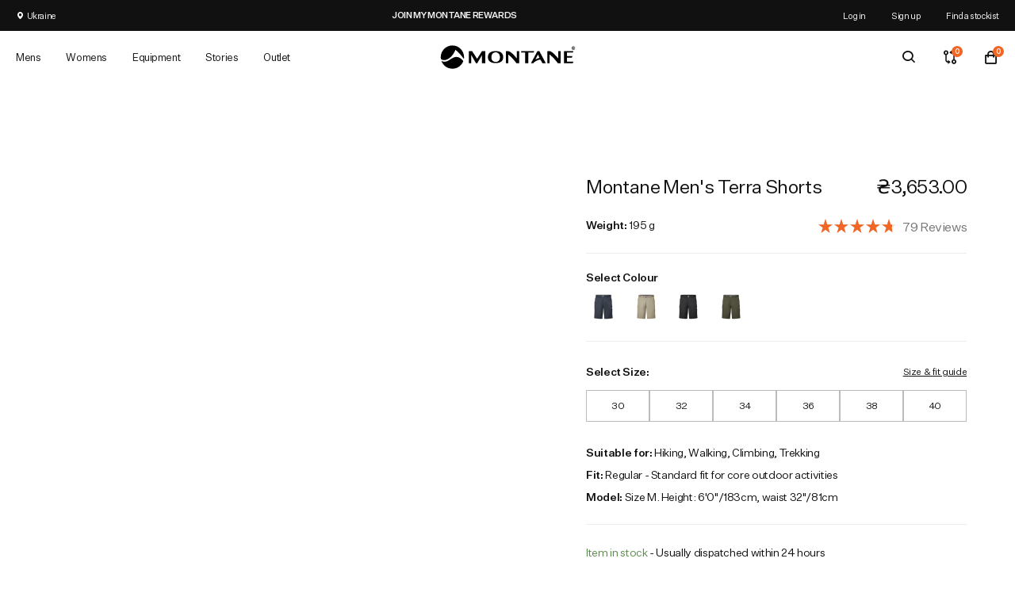

--- FILE ---
content_type: text/css
request_url: https://ua.montane.com/cdn/shop/t/41/assets/boost-pfs-custom.css?v=1558156981658165861727079958
body_size: 4374
content:
.boost-pfs-filter-collection-header-wrapper{padding-top:55px;padding-bottom:55px;background:#f6f6f8;background-position:center;background-size:cover;background-repeat:no-repeat}.boost-pfs-filter-collection-header-wrapper p:last-child{margin-bottom:0;padding-bottom:0}.boost-pfs-filter-collection-header-wrapper .boost-pfs-filter-collection-description{margin-top:20px;margin-bottom:0;padding-bottom:0}.boost-pfs-filter-collection-header-wrapper h1{margin-bottom:0;font-weight:600;font-size:30px;line-height:36px;text-align:center}.boost-pfs-filter-collection-header-wrapper .boost-pfs-search-container{margin-bottom:0}.boost-pfs-filter-collection-header-wrapper .boost-pfs-search-form .boost-pfs-search-box{box-sizing:border-box;padding-left:24px;border:1px solid #ebebeb;border-radius:100px;background:#fff}.boost-pfs-filter-collection-header-wrapper .boost-pfs-search-form .boost-pfs-search-btn{right:0;min-width:80px;border-top-right-radius:100px;border-bottom-right-radius:100px;background:#222;-moz-border-radius-topright:100px;-moz-border-radius-bottomright:100px}.boost-pfs-filter-collection-header-wrapper .boost-pfs-search-form .boost-pfs-search-btn:before{color:#fff}.boost-pfs-filter-collection-header-wrapper.boost-pfs-filter-collection-has-image .boost-pfs-filter-collection-description{text-align:center}.boost-pfs-filter-option .boost-pfs-filter-option-content ul li a{border:none;color:#333;text-decoration:none}.boost-pfs-filter-option .boost-pfs-filter-option-content .boost-pfs-filter-option-swatch.circle-grid li{margin-right:1px;margin-left:1px}.boost-pfs-filter-option .boost-pfs-filter-option-content .boost-pfs-filter-option-swatch li a .boost-pfs-filter-option-swatch-image{position:relative;overflow:hidden;width:34px;height:34px}.boost-pfs-filter-option .boost-pfs-filter-option-content .boost-pfs-filter-option-swatch li a .boost-pfs-filter-option-swatch-image:before{content:"";position:absolute;top:0;right:0;bottom:0;left:0;z-index:2;width:100%;height:100%;border:2px solid transparent}.boost-pfs-filter-option .boost-pfs-filter-option-content .boost-pfs-filter-option-swatch li a:hover .boost-pfs-filter-option-swatch-image:before,.boost-pfs-filter-option .boost-pfs-filter-option-content .boost-pfs-filter-option-swatch li a.selected .boost-pfs-filter-option-swatch-image:before{border-color:#fff}.boost-pfs-filter-option .boost-pfs-filter-option-content .boost-pfs-filter-option-swatch.circle-grid li a .boost-pfs-filter-option-swatch-image:before,.boost-pfs-filter-option .boost-pfs-filter-option-content .boost-pfs-filter-option-swatch.circle-list li a .boost-pfs-filter-option-swatch-image:before{border-radius:50%}.boost-pfs-container-default{max-width:1200px;margin:0 auto;padding:0 15px;*zoom: 1}.boost-pfs-container-default:after{content:"";display:table;clear:both}.boost-pfs-filter-wrapper{*zoom: 1}.boost-pfs-filter-wrapper:after{content:"";display:table;clear:both}.boost-pfs-filter-wrapper *,.boost-pfs-filter-wrapper * :before,.boost-pfs-filter-wrapper *:after{box-sizing:border-box}.boost-pfs-filter-right .boost-pfs-filter-products+div{clear:both}.boost-pfs-filter-left-col{float:left;width:23%}@media (min-width: 768px) and (max-width: 1199px){.boost-pfs-filter-left-col{width:25%}}@media (max-width: 767px){.boost-pfs-filter-left-col{float:none;width:100%}}.boost-pfs-filter-right-col{float:right;width:77%;padding-left:30px}@media (min-width: 768px) and (max-width: 1199px){.boost-pfs-filter-right-col{width:75%}}@media (max-width: 767px){.boost-pfs-filter-right-col{float:none;width:auto;padding-left:0}}@media (max-width: 767px){.boost-pfs-filter-products{float:none;width:calc(100% + 15px);margin-left:-15px;padding-top:0}.boost-pfs-filter-products .boost-pfs-filter-product-item{padding-left:15px}}.boost-pfs-filter-grid-width-2{width:50%}.boost-pfs-filter-grid-width-3{width:33.33333333%}.boost-pfs-filter-grid-width-4{width:25%}.boost-pfs-filter-grid-width-5{width:20%}.boost-pfs-filter-grid-width-6{width:16.66%}.boost-pfs-filter-product-item{position:relative;display:inline;vertical-align:top;float:left;margin-bottom:30px;padding-left:30px;text-align:left}.boost-pfs-filter-product-item .boost-pfs-filter-product-item-inner{position:relative;padding:0;border:none;box-shadow:none}.boost-pfs-filter-product-item a:hover{text-decoration:none}.boost-pfs-filter-product-item .spr-badge-starrating{margin-right:5px}.boost-pfs-filter-product-item .spr-badge-caption{font-size:90%}.boost-pfs-filter-product-item .spr-badge-starrating .spr-icon{font-size:14px}.boost-pfs-filter-product-item .spr-badge-starrating .spr-icon:before{font-size:14px}.boost-pfs-filter-product-item-text-alignment-center .boost-pfs-filter-product-item{text-align:center}.boost-pfs-filter-product-item-text-alignment-right .boost-pfs-filter-product-item{text-align:right}.rte .boost-pfs-filter-product-item a:not(.btn){border-bottom:none}.boost-pfs-filter-product-item-image{position:relative;width:100%;margin-bottom:15px;text-align:center}.boost-pfs-filter-product-item-image-link{position:relative;display:block;overflow:hidden;width:100%;margin-bottom:0}.boost-pfs-filter-product-item-image-link img{display:block!important;width:auto;max-width:100%;margin:auto}.boost-pfs-filter-product-item-image-link img.boost-pfs-filter-product-item-main-image{position:absolute;top:0;right:0;bottom:0;left:0;z-index:1}.boost-pfs-filter-product-item-image-link img.boost-pfs-filter-product-item-flip-image{position:absolute;top:0;right:0;bottom:0;left:0;z-index:2}.boost-pfs-filter-product-item-image-link img.lazyloaded{width:100%}.boost-pfs-filter-product-item-image-link img.lazyload:not([src]){width:100%;visibility:hidden}.boost-pfs-filter-product-item-image-link-liquid.lazyload{background:#00000012}.boost-pfs-filter-product-item-image-link-liquid.lazyloaded{background:none}.boost-pfs-filter-crop-image-position-top.boost-pfs-filter-product-item-image-link .boost-pfs-filter-product-item-flip-image,.boost-pfs-filter-crop-image-position-top.boost-pfs-filter-product-item-image-link .boost-pfs-filter-product-item-main-image{bottom:auto}.boost-pfs-filter-crop-image-position-bottom.boost-pfs-filter-product-item-image-link .boost-pfs-filter-product-item-flip-image,.boost-pfs-filter-crop-image-position-bottom.boost-pfs-filter-product-item-image-link .boost-pfs-filter-product-item-main-image{top:auto}@media (min-width: 768px){.has-bc-swap-image .boost-pfs-filter-product-item-main-image{visibility:visible}.has-bc-swap-image .boost-pfs-filter-product-item-flip-image,.has-bc-swap-image .boost-pfs-filter-product-item-image:hover .boost-pfs-filter-product-item-main-image{visibility:hidden}.has-bc-swap-image .boost-pfs-filter-product-item-image:hover .boost-pfs-filter-product-item-flip-image{visibility:visible}}.boost-pfs-filter-product-item .boost-pfs-filter-item-swatch{margin:0 -4px;padding:0 0 5px;list-style:none;line-height:0;letter-spacing:-.33em}.boost-pfs-filter-product-item .boost-pfs-filter-item-swatch li{position:relative;display:inline-block;vertical-align:middle;margin:0 4px;letter-spacing:normal;text-align:center}.boost-pfs-filter-product-item .boost-pfs-filter-item-swatch li span{display:block;width:18px;height:18px;margin:0;border:2px solid #fff;border-radius:15px;background-position:center;background-size:cover;background-repeat:no-repeat;box-shadow:0 0 0 1px #e6e6e6;outline:none;cursor:pointer}.boost-pfs-filter-item-swatch li .boost-pfs-product-item-tooltip{position:absolute;bottom:100%;left:50%;z-index:2;display:block;min-width:44px;margin-bottom:12px;padding:4px 7px;background:#232323;color:#fff;box-shadow:2px 2px 6px #00000047;font-weight:500;font-size:11px;line-height:16px;letter-spacing:normal;text-align:center;white-space:nowrap;opacity:0;visibility:hidden;filter:"progid:DXImageTransform.Microsoft.Alpha(opacity=0)";filter:alpha(opacity=0);pointer-events:none;transition:all .25s ease-out;transform:translate(-50%)}.boost-pfs-filter-item-swatch li .boost-pfs-product-item-tooltip:after{content:" ";position:absolute;bottom:-7px;left:50%;width:0;height:0;border-top:solid #232323 7px;border-right:solid transparent 7px;border-left:solid transparent 7px;transform:translate(-50%)}.boost-pfs-filter-item-swatch li:hover .boost-pfs-product-item-tooltip{opacity:1;visibility:visible}.boost-pfs-filter-swatch-shape-square .boost-pfs-filter-product-item .boost-pfs-filter-item-swatch li span{border-radius:0}.boost-pfs-filter-product-item-swatch_color_display_type_image_product .boost-pfs-filter-product-item .boost-pfs-filter-item-swatch li span{width:28px;height:28px}.boost-pfs-filter-product-item-title{display:inline-block;margin:0 0 4px;border-bottom:none;color:#3d4246;font-weight:600;font-size:14px;line-height:1.42;text-transform:capitalize}.boost-pfs-filter-product-item-price{margin-top:0;margin-bottom:0;padding-bottom:10px;color:#222;font-weight:400;font-size:14px}.boost-pfs-filter-product-item-price s{margin-left:5px;color:#2229}.boost-pfs-filter-product-item-price .boost-pfs-filter-product-item-sale-price{color:#e02d00}.boost-pfs-filter-product-item-price .boost-pfs-filter-product-item-price-from-text{display:none}.spr-badge{padding-bottom:10px}.boost-pfs-filter-product-item-vendor{margin-top:0;margin-bottom:8px;color:#2229;font-weight:400;font-size:12px;line-height:1.5;text-transform:uppercase}.boost-pfs-filter-product-item-label{position:absolute;top:0;left:0;z-index:2;margin:0;padding:10px;letter-spacing:0}.boost-pfs-filter-product-item-label .boost-pfs-label,.boost-pfs-filter-product-item-label .boost-pfs-filter-label{left:auto;vertical-align:top;padding:2px 10px 1px;border:1px solid transparent;border-radius:50px;background:#fff;font-weight:700;font-size:11px;text-transform:uppercase}.boost-pfs-filter-product-item-label .boost-pfs-label:first-child,.boost-pfs-filter-product-item-label .boost-pfs-filter-label:first-child{margin-left:0}.boost-pfs-filter-product-item-label .sale{border-color:transparent;background:#e02d00;color:#fff}.boost-pfs-filter-product-item-label .tag{border-color:transparent;background:#0e9268;color:#fff}.boost-pfs-filter-product-item-label .soldout{border-color:#d2d8db;background:#fff;color:#d2d8db}.boost-pfs-filter-product-item-label-top_right .boost-pfs-filter-product-item-label{right:0;left:auto}.boost-pfs-filter-product-item-label-bottom_left .boost-pfs-filter-product-item-label{top:auto;bottom:0}.boost-pfs-filter-product-item-label-bottom_right .boost-pfs-filter-product-item-label{top:auto;right:0;bottom:0;left:auto}.boost-pfs-filter-product-item-label .boost-pfs-filter-label{display:inline-block;margin-left:5px}.boost-pfs-filter-product-item-label .boost-pfs-filter-label{line-height:16px}@media screen and (max-width: 1199px){.boost-pfs-filter-product-item{width:33.33333333%}}@media screen and (min-width: 1200px){.boost-pfs-filter-grid-width-2:nth-child(odd),.boost-pfs-filter-grid-width-3:nth-child(3n+1),.boost-pfs-filter-grid-width-4:nth-child(4n+1){clear:both}}@media (min-width: 768px) and (max-width: 1199px){.boost-pfs-filter-grid-width-2:nth-child(odd),.boost-pfs-filter-grid-width-3:nth-child(3n+1),.boost-pfs-filter-grid-width-4:nth-child(3n+1){clear:both}}@media (max-width: 767px){.boost-pfs-filter-product-item.boost-pfs-filter-grid-width-mb-1{width:100%}.boost-pfs-filter-product-item.boost-pfs-filter-grid-width-mb-2{width:50%}.boost-pfs-filter-product-item.boost-pfs-filter-grid-width-mb-3{width:33.33333333%}.boost-pfs-filter-grid-width-mb-2:nth-child(odd),.boost-pfs-filter-grid-width-mb-3:nth-child(3n+1),.boost-pfs-filter-grid-width-mb-4:nth-child(4n+1){clear:both}}.boost-pfs-filter-product-item-list{display:block;float:none;clear:both;overflow:hidden;width:100%!important;margin-top:30px;padding-top:30px;padding-left:0;border-top:1px solid #e8e9eb}.boost-pfs-filter-product-item-list:first-child{margin-top:0;padding-top:0;border-top:none}.boost-pfs-filter-product-item-list .boost-pfs-filter-product-item-image{height:auto!important;margin-bottom:0}.boost-pfs-filter-product-item-list .spr-badge{padding-bottom:21px}.boost-pfs-filter-product-item-list .boost-pfs-action-list-wrapper{display:none!important}.boost-pfs-filter-product-item-list .boost-pfs-filter-product-item-label{top:6px;left:6px;margin-right:0;margin-left:0;padding-top:0;padding-right:0;padding-left:0}.boost-pfs-filter-product-item-list .boost-pfs-filter-product-item-label .boost-pfs-filter-label{margin-right:5px;margin-left:0}.boost-pfs-filter-product-item-list .boost-pfs-filter-product-item-price{margin-top:0;margin-bottom:20px;padding-bottom:0}.boost-pfs-filter-product-item-list .boost-pfs-filter-des{margin-top:0;margin-bottom:20px}.boost-pfs-filter-product-item-list .boost-pfs-filter-product-item-list-col-1{position:relative}.boost-pfs-filter-product-item-list.boost-pfs-action-list-enabled .boost-pfs-action-list-wrapper{position:static;width:auto!important;opacity:1;transform:none}.boost-pfs-filter-product-item-list.boost-pfs-action-list-enabled .boost-pfs-action-list-wrapper .boost-pfs-addtocart-btn{padding-right:10px;padding-left:10px}.boost-pfs-filter-product-item-list.boost-pfs-action-list-enabled .boost-pfs-action-list-wrapper .boost-pfs-addtocart-product-form{display:block;width:100%;margin-left:0}.boost-pfs-filter-product-item-list.boost-pfs-action-list-enabled .boost-pfs-action-list-wrapper .boost-pfs-quickview-btn{display:none}@media screen and (min-width: 768px){.boost-pfs-filter-product-item-list{width:calc(100% - 30px)!important;margin-left:30px}}@media (min-width: 767px){.boost-pfs-filter-product-item-list .boost-pfs-filter-product-item-list-col-1{float:left;width:30%;padding-right:30px}.boost-pfs-filter-product-item-list .boost-pfs-filter-product-bottom{float:left;width:70%;text-align:left}.boost-pfs-filter-product-item-list .boost-pfs-filter-product-item-title{margin-top:0}.boost-pfs-filter-product-item-list .boost-pfs-filter-product-item-image-link{margin-bottom:0}}@media screen and (min-width: 1200px){.boost-pfs-filter-product-item-list .boost-pfs-filter-product-item-list-col-1{width:25%}.boost-pfs-filter-product-item-list .boost-pfs-filter-product-bottom{width:75%}.boost-pfs-filter-product-item-list .boost-pfs-filter-product-item-list-col-2{display:inline-block;vertical-align:middle;width:100%;text-align:left}.boost-pfs-filter-product-item-list .boost-pfs-filter-product-item-list-col-3{display:inline-block;vertical-align:middle;width:100%;padding-left:0;text-align:left}}@media screen and (max-width: 1199px){.boost-pfs-filter-product-item-list .boost-pfs-filter-product-item-list-col-3{margin-top:10px}}@media (max-width: 767px){.boost-pfs-filter-product-item-list{margin-top:0;padding-top:24px;padding-bottom:24px}.boost-pfs-filter-product-item-list.boost-pfs-filter-product-item{width:calc(100% - 15px)!important;margin-left:15px;padding-left:0}.boost-pfs-filter-product-item-list .boost-pfs-filter-product-item-list-col-1{float:left;width:124px;padding-right:12px}.boost-pfs-filter-product-item-list .boost-pfs-filter-product-item-list-col-1 .boost-pfs-filter-product-item-image-link{margin-bottom:0}.boost-pfs-filter-product-item-list .boost-pfs-filter-product-bottom{float:left;width:calc(100% - 124px)}}@media screen and (max-width: 1199px){.boost-pfs-filter-product-item-list.boost-pfs-action-list-enabled{padding-bottom:0}}@media (max-width: 767px){.boost-pfs-filter-product-item-list.boost-pfs-action-list-enabled{padding-bottom:24px}}@media screen and (min-width: 768px){.boost-pfs-filter-product-item-list.boost-pfs-action-list-enabled .boost-pfs-action-list-wrapper{display:table-cell;vertical-align:middle;padding-left:40px}}@media (max-width: 767px){.boost-pfs-filter-product-item-list.boost-pfs-action-list-enabled .boost-pfs-action-list-wrapper{padding-top:30px}}.boost-pfs-filter-load-more .boost-pfs-filter-load-more-button{display:inline-block}.boost-pfs-filter-default-toolbar{margin-bottom:22px;border-bottom:1px solid #e8e9eb}@media (min-width: 768px){.boost-pfs-filter-default-toolbar{margin-bottom:55px}.boost-pfs-filter-default-toolbar+.boost-pfs-filter-wrapper .boost-pfs-filter-tree-h{margin-top:-15px}}.boost-pfs-filter-top-display-type{text-align:left}.boost-pfs-filter-top-display-type .boost-pfs-filter-display-item{border-bottom:none}.boost-pfs-filter-top-display-type .boost-pfs-filter-display-item .fallback-text,.boost-pfs-addtocart-wrapper{font-size:11px}@media (max-width: 767px){.boost-pfs-filter-top-display-type{text-align:right}}@media (min-width: 768px){.boost-pfs-filter-default-toolbar-inner{display:table;width:100%}}.boost-pfs-filter-default-toolbar{display:block;vertical-align:middle;width:100%;text-align:right}.boost-pfs-filter-default-toolbar .boost-pfs-filter-toolbar-item{display:table-cell;vertical-align:middle;width:33.33%}.boost-pfs-filter-default-toolbar .boost-pfs-filter-toolbar-item:first-child{margin-left:0;padding-left:0}.boost-pfs-filter-default-toolbar .boost-pfs-filter-toolbar-item label{font-size:14px}.boost-pfs-filter-default-toolbar .boost-pfs-filter-toolbar-item select{display:inline-block;margin-top:10px;margin-bottom:10px;border:none;color:#69727b;font-size:14px}.boost-pfs-filter-default-toolbar .boost-pfs-filter-top-sorting button{display:none}.boost-pfs-filter-total-product{display:block;overflow:hidden;margin-bottom:0;line-height:55px;text-overflow:ellipsis;white-space:nowrap}.boost-pfs-filter-total-product span{margin-left:5px}@media (max-width: 767px){.boost-pfs-filter-total-product{line-height:30px}}.boost-pfs-filter-toolbar-count{text-align:center}@media (max-width: 767px){.boost-pfs-filter-top-display-type>span{display:none}.boost-pfs-filter-toolbar-count{text-align:right}.boost-pfs-filter-default-toolbar{margin-bottom:0;border-bottom:none}.boost-pfs-filter-default-toolbar .boost-pfs-filter-toolbar-item{display:block;width:50%;padding-top:15px;padding-bottom:15px}.boost-pfs-filter-default-toolbar .boost-pfs-filter-toolbar-item.boost-pfs-filter-toolbar-type{float:right;padding-left:15px;text-align:right}.boost-pfs-filter-default-toolbar .boost-pfs-filter-toolbar-item.boost-pfs-filter-toolbar-count{float:left;padding-right:15px;text-align:left}}.boost-pfs-filter-default-toolbar *{box-sizing:border-box}.boost-pfs-filter-default-toolbar .boost-pfs-filter-top-sorting button{display:inline-block}.boost-pfs-filter-top-sorting button{margin-right:0}.boost-pfs-filter-custom-sorting button{display:block;margin-bottom:0;padding-right:20px;padding-left:5px;border:none;background:none;color:inherit;outline:none;text-transform:capitalize;cursor:pointer}.boost-pfs-filter-custom-sorting button>span{position:relative;line-height:55px}.boost-pfs-filter-custom-sorting button>span:after{content:"";position:absolute;top:50%;right:-20px;left:auto;display:inline-block;vertical-align:top;overflow:hidden;width:7px;height:7px;margin-top:-5px;margin-left:10px;border-right:1px solid #222;border-bottom:1px solid #222;font-size:11px;line-height:inherit;text-transform:none;white-space:nowrap;transition:all .1s ease-in-out;transform:rotate(45deg);-webkit-font-smoothing:antialiased;-moz-osx-font-smoothing:grayscale}.boost-pfs-filter-custom-sorting button>span>span{overflow:hidden;line-height:normal;white-space:nowrap}.boost-pfs-filter-custom-sorting.boost-pfs-filter-sort-active button>span:after{margin-top:-2px;transform:rotate(-135deg)}.boost-pfs-filter-custom-sorting{position:relative}.boost-pfs-filter-custom-sorting .boost-pfs-filter-filter-dropdown{position:absolute;top:100%;right:0;z-index:999;display:none;width:250px;margin:0;padding:0;border:1px solid #eee;background:#fff;list-style:none;text-align:left}.boost-pfs-filter-custom-sorting .boost-pfs-filter-filter-dropdown li{padding:10px 20px;list-style:none}.boost-pfs-filter-custom-sorting .boost-pfs-filter-filter-dropdown li:first-child{padding-top:20px}.boost-pfs-filter-custom-sorting .boost-pfs-filter-filter-dropdown li:last-child{padding-bottom:20px}.boost-pfs-filter-custom-sorting .boost-pfs-filter-filter-dropdown li a{display:inline-block;border-bottom:1px solid transparent;line-height:1.2}@media screen and (min-width: 1200px){.boost-pfs-filter-custom-sorting .boost-pfs-filter-filter-dropdown li a:hover,.boost-pfs-filter-custom-sorting .boost-pfs-filter-filter-dropdown li a.boost-pfs-filter-sort-item-active{font-weight:400;text-decoration:underline;text-underline-position:under}}.boost-pfs-filter-toolbar-top-mobile{position:relative;border-bottom:1px solid #e8e9eb}.boost-pfs-filter-toolbar-top-mobile *{box-sizing:border-box}.boost-pfs-filter-toolbar-top-mobile:after{content:"";display:table;clear:both}.boost-pfs-filter-tree-mobile-button,.boost-pfs-filter-top-sorting-mobile{display:none;padding-right:0;padding-left:0}.boost-pfs-filter-tree-mobile-button button,.boost-pfs-filter-top-sorting-mobile button{box-sizing:border-box;width:100%;margin:0;padding:12px 15px;border:none;background:none;color:#222;color:inherit;font-weight:400;font-size:14px;line-height:inherit;line-height:20px;text-align:left;text-transform:capitalize}.boost-pfs-filter-tree-mobile-button{float:left;width:50%;margin:0}.boost-pfs-filter-tree-mobile-button button:before{content:"";position:absolute;top:50%;right:15px;width:16px;height:16px;margin-top:-8px;background-image:url("data:image/svg+xml,%3Csvg width='16' height='16' viewBox='0 0 16 16' fill='none' xmlns='http://www.w3.org/2000/svg'%3E%3Cpath fill-rule='evenodd' clip-rule='evenodd' d='M0.8 3.2H3.348C3.6792 4.1288 4.5584 4.8 5.6 4.8C6.6416 4.8 7.5208 4.1288 7.852 3.2H15.2C15.6424 3.2 16 2.8424 16 2.4C16 1.9576 15.6424 1.6 15.2 1.6H7.852C7.5208 0.6712 6.6416 0 5.6 0C4.5584 0 3.6792 0.6712 3.348 1.6H0.8C0.3576 1.6 0 1.9576 0 2.4C0 2.8424 0.3576 3.2 0.8 3.2ZM15.2 12.8H7.852C7.5208 11.8712 6.6416 11.2 5.6 11.2C4.5584 11.2 3.6792 11.8712 3.348 12.8H0.8C0.3576 12.8 0 13.1576 0 13.6C0 14.0424 0.3576 14.4 0.8 14.4H3.348C3.6792 15.3288 4.5584 16 5.6 16C6.6416 16 7.5208 15.3288 7.852 14.4H15.2C15.6424 14.4 16 14.0424 16 13.6C16 13.1576 15.6424 12.8 15.2 12.8ZM15.2 7.2H12.652C12.3208 6.2712 11.4416 5.6 10.4 5.6C9.3584 5.6 8.4792 6.2712 8.148 7.2H0.8C0.3576 7.2 0 7.5576 0 8C0 8.4424 0.3576 8.8 0.8 8.8H8.148C8.4792 9.7288 9.3584 10.4 10.4 10.4C11.4416 10.4 12.3208 9.7288 12.652 8.8H15.2C15.6424 8.8 16 8.4424 16 8C16 7.5576 15.6424 7.2 15.2 7.2ZM5.6 1.6C6.0416 1.6 6.4 1.9584 6.4 2.4C6.4 2.8416 6.0416 3.2 5.6 3.2C5.1584 3.2 4.8 2.8416 4.8 2.4C4.8 1.9584 5.1584 1.6 5.6 1.6ZM5.6 14.4C5.1584 14.4 4.8 14.0416 4.8 13.6C4.8 13.1584 5.1584 12.8 5.6 12.8C6.0416 12.8 6.4 13.1584 6.4 13.6C6.4 14.0416 6.0416 14.4 5.6 14.4ZM10.4 8.8C9.9584 8.8 9.6 8.4416 9.6 8C9.6 7.5584 9.9584 7.2 10.4 7.2C10.8416 7.2 11.2 7.5584 11.2 8C11.2 8.4416 10.8416 8.8 10.4 8.8Z' fill='%23222222'/%3E%3Cmask id='mask0' mask-type='alpha' maskUnits='userSpaceOnUse' x='0' y='0' width='16' height='16'%3E%3Cpath fill-rule='evenodd' clip-rule='evenodd' d='M0.8 3.2H3.348C3.6792 4.1288 4.5584 4.8 5.6 4.8C6.6416 4.8 7.5208 4.1288 7.852 3.2H15.2C15.6424 3.2 16 2.8424 16 2.4C16 1.9576 15.6424 1.6 15.2 1.6H7.852C7.5208 0.6712 6.6416 0 5.6 0C4.5584 0 3.6792 0.6712 3.348 1.6H0.8C0.3576 1.6 0 1.9576 0 2.4C0 2.8424 0.3576 3.2 0.8 3.2ZM15.2 12.8H7.852C7.5208 11.8712 6.6416 11.2 5.6 11.2C4.5584 11.2 3.6792 11.8712 3.348 12.8H0.8C0.3576 12.8 0 13.1576 0 13.6C0 14.0424 0.3576 14.4 0.8 14.4H3.348C3.6792 15.3288 4.5584 16 5.6 16C6.6416 16 7.5208 15.3288 7.852 14.4H15.2C15.6424 14.4 16 14.0424 16 13.6C16 13.1576 15.6424 12.8 15.2 12.8ZM15.2 7.2H12.652C12.3208 6.2712 11.4416 5.6 10.4 5.6C9.3584 5.6 8.4792 6.2712 8.148 7.2H0.8C0.3576 7.2 0 7.5576 0 8C0 8.4424 0.3576 8.8 0.8 8.8H8.148C8.4792 9.7288 9.3584 10.4 10.4 10.4C11.4416 10.4 12.3208 9.7288 12.652 8.8H15.2C15.6424 8.8 16 8.4424 16 8C16 7.5576 15.6424 7.2 15.2 7.2ZM5.6 1.6C6.0416 1.6 6.4 1.9584 6.4 2.4C6.4 2.8416 6.0416 3.2 5.6 3.2C5.1584 3.2 4.8 2.8416 4.8 2.4C4.8 1.9584 5.1584 1.6 5.6 1.6ZM5.6 14.4C5.1584 14.4 4.8 14.0416 4.8 13.6C4.8 13.1584 5.1584 12.8 5.6 12.8C6.0416 12.8 6.4 13.1584 6.4 13.6C6.4 14.0416 6.0416 14.4 5.6 14.4ZM10.4 8.8C9.9584 8.8 9.6 8.4416 9.6 8C9.6 7.5584 9.9584 7.2 10.4 7.2C10.8416 7.2 11.2 7.5584 11.2 8C11.2 8.4416 10.8416 8.8 10.4 8.8Z' fill='white'/%3E%3C/mask%3E%3Cg mask='url(%23mask0)'%3E%3C/g%3E%3C/svg%3E%0A")}.boost-pfs-filter-top-sorting-mobile{float:left;width:50%;margin-top:0}.boost-pfs-filter-top-sorting-mobile .boost-pfs-filter-top-sorting-wrapper{padding-right:20px}.boost-pfs-filter-top-sorting-mobile .boost-pfs-filter-top-sorting-wrapper>span{display:inline-block;width:100%;padding-top:0;padding-bottom:0;line-height:inherit}.boost-pfs-filter-top-sorting-mobile .boost-pfs-filter-top-sorting-wrapper>span:after{right:-7px;margin-top:-6px}.boost-pfs-filter-top-sorting-mobile .boost-pfs-filter-filter-dropdown{top:100%;right:auto;left:15px;width:calc(200% - 30px);margin-top:10px}.boost-pfs-filter-top-sorting-mobile+.boost-pfs-filter-tree-mobile-button{border-left:1px solid #eee}@media (max-width: 767px){.boost-pfs-filter-tree-mobile-button,.boost-pfs-filter-top-sorting-mobile{display:block}}@media screen and (min-width: 768px){.boost-pfs-filter-top-sorting-mobile{display:none}}@media (max-width: 767px){.boost-pfs-filter-default-toolbar .boost-pfs-filter-top-sorting{display:none}}.boost-pfs-filter-bottom-pagination-default{padding-top:25px;padding-bottom:25px;text-align:right}.boost-pfs-filter-bottom-pagination-default>ul{margin:0;padding-left:0;text-align:center}.boost-pfs-filter-bottom-pagination-default>ul>li{display:inline-block;vertical-align:middle;width:40px;height:40px;border-radius:100%;list-style:none;line-height:40px}.boost-pfs-filter-bottom-pagination-default>ul>li:first-child,.boost-pfs-filter-bottom-pagination-default>ul>li:last-child{border:1px solid #3d4246;font-size:20px}.boost-pfs-filter-bottom-pagination-default>ul>li:first-child.boost-pfs-filter-pagination-disabled,.boost-pfs-filter-bottom-pagination-default>ul>li:last-child.boost-pfs-filter-pagination-disabled{opacity:.5}.boost-pfs-filter-bottom-pagination-default>ul>li:first-child:not(.boost-pfs-filter-pagination-disabled):hover,.boost-pfs-filter-bottom-pagination-default>ul>li:last-child:not(.boost-pfs-filter-pagination-disabled):hover{background:#3d4246}.boost-pfs-filter-bottom-pagination-default>ul>li:first-child:not(.boost-pfs-filter-pagination-disabled):hover a,.boost-pfs-filter-bottom-pagination-default>ul>li:last-child:not(.boost-pfs-filter-pagination-disabled):hover a{color:#fff}.boost-pfs-filter-bottom-pagination-default>ul>li:first-child{margin-right:5px}.boost-pfs-filter-bottom-pagination-default>ul>li:last-child{margin-left:5px}.boost-pfs-filter-bottom-pagination-default>ul>li a,.boost-pfs-filter-bottom-pagination-default>ul>li span{margin:0 6px;padding:0;color:#000;font-weight:400;text-decoration:none}.boost-pfs-filter-bottom-pagination-default>ul>li span.boost-pfs-filter-pagination-active{text-shadow:0 0 1px #000}.boost-pfs-filter-bottom-pagination-default>ul>li a:hover{text-shadow:0 0 1px #000}@media (max-width: 767px){.boost-pfs-filter-bottom-pagination-default>ul>li{width:32px;height:32px;line-height:32px}}#shopify-section-footer{clear:both}.boost-pfs-filter-products:after{content:"";display:table;clear:both}@media (min-width: 768px){.boost-pfs-filter-products{margin-left:-30px}}.boost-pfs-filter-tree-h-wrapper .boost-pfs-filter-tree-h{margin-bottom:10px}@media (min-width: 768px){.boost-pfs-filter-tree-h-wrapper{margin-top:-55px;margin-bottom:48px;padding-top:20px;border-bottom:1px solid #e8e9eb}.boost-pfs-filter-tree-h-wrapper .boost-pfs-filter-options-wrapper{position:relative}}.boost-pfs-filter-refine-by-wrapper-h .boost-pfs-filter-pc{margin-top:-50px;margin-bottom:17px;padding-top:25px}@media (max-width: 767px){.boost-pfs-filter-refine-by-wrapper-h,.boost-pfs-filter-refine-by-wrapper-v{display:none}}.search-bar__results,.search-flydown,.quickSearchResultsWrap,.search__results,.search__lightbox .predictive-results,.Search__Results{display:none!important}.js .PageTransition{position:initial}.boost-pfs-filter-tree-open-body .site-header{z-index:1}[data-boost-image-loading-animation]{background-color:var(--global-color-image-loader-primary);animation:image-loader 2s .4s infinite}.no-js [data-boost-image-loading-animation]{animation-name:none}.boost-pfs-search-result-toolbar{margin:0 0 -1px}.boost-pfs-search-result-toolbar>.boost-pfs-container-default{display:-moz-flex;display:-ms-flex;display:flex;align-items:center;width:100%;text-align:left}@media (min-width: 768px){.boost-pfs-filter-top-display-type{line-height:55px}}@media (max-width: 767px){.boost-pfs-search-result-wrap{padding-top:35px;padding-bottom:35px}}.boost-pfs-ada .boost-pfs-filter-top-sorting-wrapper:focus{outline:1px dotted black}.boost-pfs-ada .boost-pfs-filter-product-item-title:focus{outline:1px dotted black}.boost-pfs-ada .boost-pfs-filter-product-item-image-link:focus{outline:1px dotted black}.boost-pfs-ada .boost-pfs-filter-display-item:focus{outline:1px dotted black}.boost-pfs-ada .boost-pfs-filter-product-item .boost-pfs-filter-item-swatch li span:focus{outline:1px dotted black}.boost-pfs-ada .boost-pfs-filter-item-swatch li:focus-within .boost-pfs-product-item-tooltip{opacity:1;visibility:visible}.boost-pfs-filter-products{display:-moz-flex;display:-ms-flex;display:flex;flex-wrap:wrap;\a0 flex-wrap:wrap}.boost-pfs-filter-product-item-grid{position:relative;display:-moz-flex;display:-ms-flex;display:flex;flex-direction:column;\a0 flex-direction:column}.boost-pfs-filter-product-item-grid .boost-pfs-filter-product-item-inner{display:-moz-flex;display:-ms-flex;display:flex;flex-direction:column;height:100%;\a0 flex-direction:column}.boost-pfs-filter-product-item-grid .boost-pfs-filter-product-bottom{display:-moz-flex;display:-ms-flex;display:flex;flex:1 0 auto;flex-direction:column;justify-content:flex-start;\a0 flex:1 0 auto}.boost-pfs-filter-product-item-layout-border-no-padding.boost-pfs-filter-products{width:100%;margin-bottom:20px;margin-left:0}.boost-pfs-filter-product-item-layout-border-no-padding .boost-pfs-filter-product-item-grid{overflow:visible;margin-bottom:-1px!important;margin-left:-1px;padding:20px 20px 20px 0;border:1px solid #e3e3e3}@media (max-width: 1199px){.boost-pfs-filter-product-item-layout-border-no-padding .boost-pfs-filter-product-item-grid{padding:15px}}.boost-pfs-filter-product-item-layout-border-no-padding-img.boost-pfs-filter-products{width:100%;margin-bottom:20px;margin-left:0}.boost-pfs-filter-product-item-layout-border-no-padding-img .boost-pfs-filter-product-item-grid{overflow:visible;margin-bottom:-1px!important;margin-left:-1px;padding-left:0;border:1px solid #e3e3e3}.boost-pfs-filter-product-item-layout-border-no-padding-img .boost-pfs-filter-product-item-grid .boost-pfs-filter-product-bottom{padding:20px}.boost-pfs-filter-product-item-layout-border-has-padding.boost-pfs-filter-products{margin-bottom:20px}.boost-pfs-filter-product-item-layout-border-has-padding .boost-pfs-filter-product-item-grid{overflow:visible}.boost-pfs-filter-product-item-layout-border-has-padding .boost-pfs-filter-product-item-grid .boost-pfs-filter-product-item-inner{padding:20px;border:1px solid #e3e3e3}@media (max-width: 1199px){.boost-pfs-filter-product-item-layout-border-has-padding .boost-pfs-filter-product-item-grid .boost-pfs-filter-product-item-inner{padding:15px 15px 60px}}
/*# sourceMappingURL=/cdn/shop/t/41/assets/boost-pfs-custom.css.map?v=1558156981658165861727079958 */


--- FILE ---
content_type: text/javascript
request_url: https://ua.montane.com/cdn/shop/t/41/assets/boost-pfs-core-instant-search.js?v=45997465082567286271682443073
body_size: 56040
content:
/** VERSION: 1.8.58.**/
/** Please don't modify or unzip this content. It will be updated regularly **/
var BoostPFS=function(t){var e={};function r(n){if(e[n])return e[n].exports;var o=e[n]={i:n,l:!1,exports:{}};return t[n].call(o.exports,o,o.exports,r),o.l=!0,o.exports}return r.m=t,r.c=e,r.d=function(t,e,n){r.o(t,e)||Object.defineProperty(t,e,{enumerable:!0,get:n})},r.r=function(t){"undefined"!=typeof Symbol&&Symbol.toStringTag&&Object.defineProperty(t,Symbol.toStringTag,{value:"Module"}),Object.defineProperty(t,"__esModule",{value:!0})},r.t=function(t,e){if(1&e&&(t=r(t)),8&e)return t;if(4&e&&"object"==typeof t&&t&&t.__esModule)return t;var n=Object.create(null);if(r.r(n),Object.defineProperty(n,"default",{enumerable:!0,value:t}),2&e&&"string"!=typeof t)for(var o in t)r.d(n,o,function(e){return t[e]}.bind(null,o));return n},r.n=function(t){var e=t&&t.__esModule?function(){return t.default}:function(){return t};return r.d(e,"a",e),e},r.o=function(t,e){return Object.prototype.hasOwnProperty.call(t,e)},r.p="",r(r.s=156)}([function(t,e,r){"use strict";r(15),r(24),r(122),r(71),r(36),r(9),r(37),r(170),r(172),r(124),r(60),r(21),r(47),r(87),r(125),r(78),r(150),r(88),r(126),r(53),r(176),r(20),r(67),r(151),r(89),r(54),r(17),r(18),r(19),r(10),r(16),r(12);var n=r(2),o=r.n(n),i=r(1),a=r(4),s=r(3),c=r(7),l={isFullWidthMobile:function(){return k.isMobile()&&"style1"==i.a.getSettingValue("search.suggestionMobileStyle")},isStyle2:function(){return!k.isMobile()&&"style2"===i.a.getSettingValue("search.suggestionStyle")},isStyle3:function(){return!k.isMobile()&&"style3"===i.a.getSettingValue("search.suggestionStyle")||"2-overlay-fullwidth"===i.a.getSettingValue("search.suggestionColumn")},getListSuggestionType:function(){var t=i.a.getSettingValue("search.suggestionBlocks"),e=[];return t.forEach((function(t){["products","suggestions","collections","pages"].includes(t.type)&&"active"==t.status&&e.push(t.type)})),4==e.length?[]:e}},u={checkExistFilterOptionParam:function(){for(var t in Globals.queryParams)if(t.indexOf("pf_")>-1)return!0;return!1},encodeURIParamValue:function(t){return encodeURIComponent(t).replace(/&/g,"%26").replace(/'/g,"%27").replace(/\*/g,"%2A")},showFilterTree:function(){o()("."+s.a.filterTree).css({display:""}),o()(".boost-pfs-filter-tree-mobile-button").css({display:""}),o()(".boost-pfs-filter-left-col").css({display:""}),o()(".boost-pfs-filter-right-col, .boost-pfs-filter-right").css({width:""}),o()(".boost-pfs-filter-tree-desktop-button").css({display:""}),o()(".boost-pfs-filter-in-collection-search-hide").css({display:""}),o()(".boost-pfs-filter-tree-h-wrapper").css({display:""})},hideFilterTree:function(){o()("."+s.a.filterTree).css({display:"none"}),o()(".boost-pfs-filter-tree-mobile-button").css({display:"none"}),o()(".boost-pfs-filter-left-col").css({display:"none"}),o()(".boost-pfs-filter-right-col, .boost-pfs-filter-right").css({width:"100%"}),o()(".boost-pfs-filter-tree-desktop-button").css({display:"none"}),o()(".boost-pfs-filter-in-collection-search-hide").css({display:"none"}),o()(".boost-pfs-filter-tree-h-wrapper").css({display:"none"})}},p=(r(177),r(6));function f(t){return(f="function"==typeof Symbol&&"symbol"==typeof Symbol.iterator?function(t){return typeof t}:function(t){return t&&"function"==typeof Symbol&&t.constructor===Symbol&&t!==Symbol.prototype?"symbol":typeof t})(t)}var h=function(){return i.a.getSettingValue("general.paginationTypeAdvanced")},g=function(){return"load_more"==i.a.getSettingValue("general.paginationType")},d=function(){return"infinite"==i.a.getSettingValue("general.paginationType")},y={getSortingList:function(){var t=i.a.getSettingValue("general.sortingList"),e=i.a.getSettingValue("general.customSortingList");if(""!=e)for(var r=(t=e.trim().split("|")).length-1;r>=0;r--)""==t[r]&&t.splice(r,1);var n=i.a.getSettingValue("general.extraSortingList");if(n&&(t=t.concat(n.split("|"))),k.isSearchPage()){var o=k.findIndexArray("manual",t);o>=0&&t.splice(o,1)}for(var a={},s=0;s<t.length;s++){var c=p.a.sortingList[t[s]];if(n.length>0&&n.indexOf(t[s])>-1){var l=t[s].replace(/-/g,"_");c=p.a[l]}if(a[t[s]]=c,p.a.sortByOptions){var u=p.a.sortByOptions[t[s]];u&&u.length>0&&(a[t[s]]=u)}}return a},getDefaultSorting:function(t){var e=i.a.getSettingValue("default_sort_order"),r="";return void 0===t&&(t=k.isSearchPage()?"search":k.isCollectionPage()?boostPFSConfig.general.collection_id:void 0),"object"==f(e)&&void 0!==t&&((r=e[t=t.toString()])||(r="search"==t?"relevance":e.all)),r},getProductMetafield:function(t,e,r){if(t.hasOwnProperty("metafields")){var n=t.metafields.filter((function(t){return t.namespace==e&&t.key==r}));if(void 0!==n[0])return n[0].value}return null},isAdvancedPaginationType:h,buildProductItemUrl:function(t,e){var r=k.getWindowLocation().search.substring(1),n=window.location.pathname,o=n.split("/"),a="",s=Shopify&&Shopify.routes&&void 0!==Shopify.routes.root;i.a.getSettingValue("general.useShopifyRouteForMultiLanguageURL")&&s?a=Shopify.routes.root.replace(/\/$/,""):o.indexOf(boostPFSAppConfig.general.current_locale)>-1&&(a="/"+boostPFSAppConfig.general.current_locale);var c="object"===f(t)&&t.hasOwnProperty("handle")?t.handle:t;if(e=void 0!==e?e:i.a.getSettingValue("general.addCollectionToProductUrl")){if("/"==n||k.isSearchPage()||k.isVendorPage()||k.isTypePage())return(l=a+"/collections/all/products/")+c;if(k.isTagPage()){var l=a+"/collections/",u=o.indexOf("collections")+1;return o.length>=4?l+o[u]+"/products/"+c:"/collections/all/products/"+c}if(r.indexOf("cache:")>-1){var p="all",h=r.split("&")[0].split("?")[0].split("collections/");return h.length>1&&(p=h[1].indexOf("/")>-1?h[1].split("/")[0]:h[1]),"/collections/"+(p=p.replace(/[`~!@#$%^&*()_|+\=?;:'",.<>\{\}\[\]\\\/]/g,""))+"/products/"+c}u=o.indexOf("collections")+1,l=a+"/collections/";return void 0!==o[2]?""===a&&"collections"===o[1]||""!==a?l+o[u]+"/products/"+c:l+"all"+o[u]+"/products/"+c:window.location.pathname+"/products/"+c}return a+"/products/"+c},buildProductItemUrlWithVariant:function(t){var e=t.split_product&&t.variants?"?variant="+t.variant_id:"";return k.buildProductItemUrl(t)+e},buildProductItemVendorUrl:function(t){return window.location.protocol+"//"+window.location.hostname+"/collections/vendors?q="+u.encodeURIParamValue(t)},removePageParamFromUrl:function(t){if(a.a.queryParams.hasOwnProperty("page")){var e=a.a.queryParams.page&&!isNaN(a.a.queryParams.page)?a.a.queryParams.page:1;t=t.replace("&page="+e,"").replace("?page="+e+"&","?").replace("?page="+e,"")}return k.isBadUrl(t)?"":t},removeCollectionScopeParamFromUrl:function(t){if(a.a.queryParams.hasOwnProperty("collection_scope")){var e=a.a.queryParams.collection_scope&&!isNaN(a.a.queryParams.collection_scope)?a.a.queryParams.collection_scope:0;t=t.replace("&collection_scope="+e,"")}return k.isBadUrl(t)?"":t},buildToolbarLink:function(t,e,r){var n=window.location.origin+window.location.pathname;switch(t){case"page":case"limit":case"sort":case"display":if("page"==t&&1==r)break;n+="?"+t+"="+r}return n},isDefaultPaginationType:function(){return"default"==i.a.getSettingValue("general.paginationType")},isLoadMorePaginationType:g,isInfiniteLoadingPaginationType:d,isLoadPreviousPagePaginationType:function(){return(g()||d())&&h()&&i.a.getSettingValue("general.activeLoadPreviousPage")},isNoFilterResult:function(t,e){return t<=0&&!("init"===e&&i.a.getSettingValue("general.productAndVariantAvailable")&&i.a.getSettingValue("general.availableAfterFiltering"))},compileShopifyProductVariables:function(t,e){return e=(e=(e=(e=(e=(e=(e=(e=(e=(e=(e=(e=(e=(e=(e=(e=(e=e.replace(/{{product.title}}/g,t.title)).replace(/{{product.vendor}}/g,t.vendor)).replace(/{{product.url}}/g,k.buildProductItemUrl(t))).replace(/{{product.available}}/g,t.available)).replace(/{{product.compare_at_price}}/g,k.formatMoney(t.compare_at_price_min))).replace(/{{product.compare_at_price_min}}/g,k.formatMoney(t.compare_at_price_min))).replace(/{{product.compare_at_price_max}}/g,k.formatMoney(t.compare_at_price_max))).replace(/{{product.description}}/g,void 0!==t.body_html&&null!=t.body_html?t.body_html:"")).replace(/{{product.handle}}/g,t.handle)).replace(/{{product.id}}/g,t.id)).replace(/{{product.price}}/g,k.formatMoney(t.price_min))).replace(/{{product.price_max}}/g,k.formatMoney(t.price_max))).replace(/{{product.price_min}}/g,k.formatMoney(t.price_min))).replace(/{{product.template_suffix}}/g,void 0!==t.template_suffix&&null!=t.template_suffix?t.template_suffix:"")).replace(/{{product.percent_sale_min}}/g,t.percent_sale_min>0?t.percent_sale_min:"")).replace(/{{product.type}}/g,t.product_type)).replace(/{{product.sku}}/g,void 0!==t.skus&&null!=t.skus&&t.skus.length>0?t.skus[0]:"")},compileShopifyProductMetafield:function(t,e){if(-1!=e.indexOf("product.metafields")){var r=e.match(/\{\{product.metafields(.*?)\}\}/g),n=0,o="",i="",a="",s="";if(r.length>0){n=r.length;for(var c=0;c<n;c++)4==(i=r[c].replace(/\{\{/g,"").replace(/\}\}/g,"").split(".")).length&&(o=i[2],a=i[3],s=k.getProductMetafield(t,o,a)||"",e=e.replaceAll(r[c],s))}}return e}};function m(t){return(m="function"==typeof Symbol&&"symbol"==typeof Symbol.iterator?function(t){return typeof t}:function(t){return t&&"function"==typeof Symbol&&t.constructor===Symbol&&t!==Symbol.prototype?"symbol":typeof t})(t)}var b=function(t,e){t||(t=boostPFSConfig.general.no_image_url);e=void 0!==e?e:"large";for(var r=i.a.getSettingValue("general.imageExtension"),n=0;n<r.length;n++)t=t.replace("."+r[n]+"?","_"+e+"."+r[n]+"?");return t},v=function(){return o()("<p>"+boostPFSConfig.shop.money_format+"</p>").text().replace(/{{[^}]*}}/g,"")},S=null,w=function(){return _.getWindowLocation().href.includes("webcache.googleusercontent.com")?_.getWindowLocation().search.indexOf("search?")>-1:window.location.pathname.indexOf("/search")>-1},P=function(t,e){e||(e=_.getWindowLocation().href),t=t.replace(/[\[\]]/g,"\\$&");var r=new RegExp("[?&]"+t+"(=([^&#]*)|&|#|$)").exec(e);return r?r[2]?decodeURIComponent(r[2].replace(/\+/g," ")):"":null},O=function(t){for(var e in t)if(Object.prototype.hasOwnProperty.call(t,e))return!1;return JSON.stringify(t)===JSON.stringify({})},T=function(t,e,r,n){if(null!=r){for(var o=0;o<e.length;o++)if(void 0!==n&&0==n&&(e[o][r]=e[o][r].toLowerCase(),t=t.toLowerCase()),e[o][r]==t)return o}else for(o=0;o<e.length;o++)if(void 0!==n&&0==n&&(e[o]=e[o].toLowerCase(),t=t.toLowerCase()),e[o]==t)return o;return-1},C=function(t){if(t&&"string"==typeof t){var e=t.replace(/<.*?>/g,"");return e=e.replace(/&amp;/g,"&").replace(/&lt;/g,"<").replace(/&gt;/g,">").replace(/&quot;/g,'"').replace(/&#x27;/g,"'").replace(/&#36;/g,"$").replace(/&#x2F;/g,"/").replace(/&/g,"&amp;").replace(/</g,"&lt;").replace(/>/g,"&gt;").replace(/"/g,"&quot;").replace(/'/g,"&#x27;").replace(/\$/g,"&#36;").replace(/\//g,"&#x2F;"),e}return void 0===t||"undefined"==t?"":t},_={escape:function(t,e){return e=e?"&#13;":"\n",(""+t).replace(/&/g,"&amp;").replace(/'/g,"&apos;").replace(/"/g,"&quot;").replace(/</g,"&lt;").replace(/>/g,"&gt;").replace(/\r\n/g,e).replace(/[\r\n]/g,e)},unescape:function(t){return(""+t).replace(/&amp;/g,"&").replace(/&lt;/g,"<").replace(/&gt;/g,">").replace(/&quot;/g,'"').replace(/&#x27;/g,"'").replace(/&#36;/g,"$").replace(/&#x2F;/g,"/")},findIndexArray:T,getParam:P,getSearchTerm:function(){return _.stripHtml(P(a.a.searchTermKey))},getValueInObjectArray:function(t,e,r,n){void 0===r&&(r="key"),void 0===n&&(n="values");var o=T(t,e,r);return o>-1&&e[o].hasOwnProperty(n)?e[o][n]:""},getFilePath:function(t,e,r){e=void 0!==e?e:"png",r=void 0!==r?r:"";var n=a.a.fileUrl.split("?")[0];return n+=t+"."+e+(r?"?v="+r:"")},getNumberDecimals:function(t){var e=t.toString().split(".");return e.length>1?e[1].length:0},isMobile:function(){return S||(S=o()(window).width(),o()(window).on("resize",(function(){S=o()(window).width()}))),S<=i.a.getSettingValue("general.breakpointMobile")},isMobileDevice:function(){return/Android|webOS|iPhone|iPad|iPod|BlackBerry|IEMobile|Opera Mini/i.test(navigator.userAgent)},isTablet:function(){return S||(S=o()(window).width(),o()(window).on("resize",(function(){S=o()(window).width()}))),S<=i.a.getSettingValue("general.breakpointTablet")&&S>i.a.getSettingValue("general.breakpointMobile")},isiOS:function(){return/iPad|iPhone|iPod/.test(navigator.userAgent)&&!window.MSStream},isSafari:function(){return/Safari/.test(navigator.userAgent)&&!/Chrome/.test(navigator.userAgent)},isBackButton:function(){return window.performance&&window.performance.navigation&&2==window.performance.navigation.type},isCartPage:function(){return window.location.pathname.indexOf("/cart")>-1},isProductPage:function(){return window.location.pathname.indexOf("/products")>-1},isCollectionPage:function(){return window.location.pathname.includes("/collections")},isSearchPage:w,isVendorPage:function(){return window.location.pathname.indexOf("/collections/vendors")>-1},isTagPage:function(){return void 0!==a.a.currentTags&&null!==a.a.currentTags&&a.a.currentTags.length>0},isTypePage:function(){return window.location.pathname.indexOf("/collections/types")>-1},isGLHMobile:function(){return navigator&&navigator.userAgent&&navigator.userAgent.includes(atob("TGlnaHRob3VzZQ=="))&&_.isMobile()&&!_.isSearchPage()},mergeObject:function t(e,r){for(var n in r)try{e[n]=r[n].constructor==Object?O(r[n])?e[n]||{}:t(e[n],r[n]):r[n]}catch(t){e[n]=r[n]}return e},optimizeImage:b,getFeaturedImage:function(t,e){e=void 0!==e?e:"large";var r=b(boostPFSConfig.general.no_image_url,e);return t.length>0&&(r="object"===m(t[0])?b(t[0].src,e):b(t[0],e)),r},getFilterTagImage:function(t){var e=arguments.length>1&&void 0!==arguments[1]?arguments[1]:{},r=arguments.length>2&&void 0!==arguments[2]?arguments[2]:{},n=e.widthUrl,o=void 0===n?530:n,i=r.width,a=void 0===i?o:i,s=r.widths,c=void 0===s?"352, 832, 1200, 1920":s,l=r.sizes,u=void 0===l?"":l,p=r.srcset,f=void 0===p?"":p,h=r.alt,g=void 0===h?"":h,d=r.classes,y=void 0===d?"":d,m=r.loading,b=void 0===m?"":m,v="";if(!t||"string"!=typeof t)return v;if(v+="<img ",v+='src="'.concat(_.optimizeImage(t,o),"&amp;width=").concat(o,'" '),"string"==typeof g&&"nil"!=g&&(v+='alt="'.concat(g,'" ')),y&&"string"==typeof y&&"nil"!=y&&(v+="class=".concat(y," ")),a&&"nil"!=a&&(v+='width="'.concat(a,'" ')),!b||"string"!=typeof b||"eager"!==b&&"lazy"!==b||(v+='loading="'.concat(b,'" ')),"nil"!==f&&c&&"string"==typeof c){v+='srcset="';var S=c.split(", ");Array.isArray(S)&&S.length>0&&(S.forEach((function(e,r){v+="".concat(_.optimizeImage(t,e+"x")," ").concat(e,"w"),r<S.length-1&&(v+=", ")})),v+='" ')}return u&&"string"==typeof u&&(v+='sizes="'.concat(u,'"')),v+="/>"},slugify:function(t){if(null==t||"object"==m(t))return"";if("string"!=typeof t){if("function"!=typeof t.toString)return"";t=t.toString()}t=t.toLowerCase();for(var e="àáäâãèéëêẽìíïîĩòóöôõùúüûũñç·/_,:;",r=0,n=e.length;r<n;r++)t=t.replace(new RegExp(e.charAt(r),"g"),"aaaaaeeeeeiiiiiooooouuuuunc--_---".charAt(r));for(var o="ÁáÄäČčĎďÉéěÍíŇňÓóÖöŘřŠšŤťÚúůÝýŽž".length,i=0;i<o;i++)t=t.replace(new RegExp("ÁáÄäČčĎďÉéěÍíŇňÓóÖöŘřŠšŤťÚúůÝýŽž".charAt(i),"g"),"AaAaCcDdEeeIiNnOoOoRrSsTtUuuYyZz".charAt(i));for(var a=["AE","ae","O","o","A","a"],s="ÆæØøÅå".length,c=0;c<s;c++)t=t.replace(new RegExp("ÆæØøÅå".charAt(c),"g"),a[c]);return(t=t.replace(/'/g,"").replace(/"/g,"")).replace(/[\s\/]+/g,"-").replace(/[`~!@#$%^&*()|+\-=?;:'",.<>\{\}\[\]\\\/]/g,"-").replace(/\-\-+/g,"-").replace(/^-+/,"").replace(/-+$/,"")},capitalize:function(t,e,r){r=void 0!==r&&r;return(e=void 0!==e&&e)&&(t=t.toLowerCase()),r?t.charAt(0).toUpperCase()+t.slice(1):t.replace(/(?:^|\s)\S/g,(function(t){return t.toUpperCase()}))},textify:function(t,e){e=void 0!==e?e:"-";for(var r=t.split(e),n="",o=0;o<r.length;o++)n+=r[o].charAt(0).toUpperCase()+r[o].slice(1),o<r.length-1&&(n+=" ");return n},stripHtml:C,stripScriptTag:function(t){if(t)return t.replace(/<script[^>]*>.*?<\/script>/gi,"")},truncateByWord:function(t,e,r){return void 0===r&&(r="..."),t=t.split(" ").length>e?t.split(" ").splice(0,e).join(" ")+r:t.split(" ").splice(0,e).join(" ")},removeDecimal:function(t,e){e=void 0!==e?e:i.a.getSettingValue("general.decimalDelimiter");var r=new RegExp("(\\"+e+"\\d+)+","gi");return t.replace(r,"")},formatMoney:function(t,e,r){if(void 0===e&&(e=a.a.moneyFormat),("money_with_currency"==e||i.a.getSettingValue("general.moneyFormatWithCurrency"))&&(e=a.a.moneyFormatWithCurrency),void 0===r)r=!1;"string"==typeof t&&(t=t.replace(".",""));var n="",o=/\{\{\s*(\w+)\s*\}\}/,s=e||"${{amount}}";function c(t,e){return void 0===t?e:t}function l(t,e,n,o){if(e=c(e,2),n=c(n,","),o=c(o,"."),isNaN(t)||null==t)return 0;var i=(t=parseFloat(t).toFixed(e)).split("."),a=i[0].replace(/(\d)(?=(\d\d\d)+(?!\d))/g,"$1"+n),s=i[1]?o+i[1]:"";return 1==r?(a+s).replace(/((\,00)|(\.00))$/g,""):a+s}var u=s.match(o);switch(u&&u.length>1?u[1]:""){case"amount":n=l(t,2);break;case"amount_no_decimals":n=l(t,0);break;case"amount_with_comma_separator":n=l(t,2,".",",");break;case"amount_no_decimals_with_comma_separator":n=l(t,0,".",",");break;case"amount_with_space_separator_no_comma":n=l(t,2);break;case"amount_no_decimals_with_space_separator":n=l(t,0," ",".");break;default:n=l(t,2)}return s=s.replace(o,n),i.a.getSettingValue("general.enable3rdCurrencySupport")?_.moneyWrapper(s):s},moneyWrapper:function(t){return'<span class="money">{{money}}</span>'.replace(/{{money}}/g,C(t))},formatNumberWithSeparator:function(t,e,r,n,o){isNaN(t)&&(t=0),isNaN(e)&&(e=0),n||(n="."==r?",":".");var i=(t=parseFloat(t).toFixed(e)).toString().split("."),a=i[0],s=i[1]?i[1]:"";return r&&(a=a.replace(/(\d)(?=(\d\d\d)+(?!\d))/g,"$1"+r)),n&&s&&(s=o&&/0+/.test(s)?"":n+s),a+s},getCurrency:v,removeCurrencySymbol:function(t){t=o()("<p>"+t+"</p>").text();for(var e=v().split(" "),r=0;r<e.length;r++)t=t.replace(e[r].trim(),"");return t.trim()},isShopifyActiveCurrency:function(){return"undefined"!=typeof Shopify&&Shopify.hasOwnProperty("currency")&&Shopify.currency.hasOwnProperty("rate")},isEnableShopifyMultipleCurrencies:function(){return i.a.hasOwnProperty("general")&&i.a.general.hasOwnProperty("currencies")&&i.a.general.currencies.length>1&&_.isShopifyActiveCurrency()},isConvertCurrenciesOnFrontEnd:function(){if(!i.a.getSettingValue("general.enableCurrencyRate")){var t=i.a.getSettingValue("currencyRoundingRules");return t&&"object"==m(t)}return!1},roundedPrice:function(t){t=parseFloat(t).toFixed(2);var e=boostPFSAppConfig.general.current_currency.toLowerCase().trim(),r=i.a.getSettingValue("currencyRoundingRules"),n=r&&e&&r.hasOwnProperty(e)?r[e]:0,o=_.getRoundingRange(!0);if(o){var a=parseFloat(n);t/=o,1==(a/=o)&&(a=0);var s=Math.floor(t);t=(t-s).toFixed(2)>a?s+1:s,t*=o,0==a&&(n=0),t+=parseFloat(n)}return t},getRoundingRange:function(t){void 0===t&&(t=!1);var e=boostPFSAppConfig.general.current_currency.toLowerCase().trim(),r=i.a.getSettingValue("currencyRoundingRules"),n=r&&e&&r.hasOwnProperty(e)?parseFloat(r[e]):0,o=!1;return n>0&&-1!=[.25,.5,.75,.9,.95,.99,1,25,50,75,90,95,99,100,250,500,750,900,950,999,1e3].indexOf(n)&&(o=.99,n>100?o=999:n>10?o=99:n>1&&(o=9),t&&(o=n>1?o+1:o+.01)),o},convertPriceBasedOnActiveCurrency:function(t,e){if(!i.a.getSettingValue("general.enableCurrencyRate")){if(void 0===e&&(e=!0),!t||0==t)return t;if(_.isEnableShopifyMultipleCurrencies()){var r=t*Shopify.currency.rate;t=e?_.roundedPrice(r):r}return parseFloat(t)}return t},convertPriceBasedOnPresentmentPrice:function(t){if(!i.a.getSettingValue("general.enableCurrencyRate")){var e=i.a.getSettingValue("general.currencies");if(void 0!==e&&e.length>1){var r=i.a.getSettingValue("general.current_currency").toLowerCase().trim();["price_min","price_max","compare_at_price_min","compare_at_price_max"].forEach((function(e){var n=e+"_"+r;void 0!==t[n]&&(t[e]=t[n])}))}}},revertPriceToDefaultCurrency:function(t,e){if(!t||0==t)return t;if(_.isEnableShopifyMultipleCurrencies()){if(t=_.roundedPrice(t),e){var r=_.getRoundingRange();r&&(t-=r)}return(t/=Shopify.currency.rate).toFixed(8)}return t},reBuildUrlBaseOnLocale:function(t){t=t.replace("https://","").replace("http://","");var e=Shopify&&Shopify.routes&&void 0!==Shopify.routes.root;if(i.a.getSettingValue("general.useShopifyRouteForMultiLanguageURL")&&e)return Shopify.routes.root.replace(/\/$/,"")+t;var r=i.a.getSettingValue("general.current_locale"),n=i.a.getSettingValue("general.published_locales"),o=Object.keys(n);if(o.indexOf(r)<0||1==n[r])return t;var a=t.split("/");return a.length>1&&o.length&&r.length&&(o.indexOf(a[1])>-1?a[1]=r:a.splice(1,0,r)),a.join("/")},getWindowLocation:function(){for(var t=window.location.href.replace(/%3C/g,"&lt;").replace(/%3E/g,"&gt;"),e=[],r=0;r<t.length;r++)e.push(t.charAt(r));var n=e.join("").split("&lt;").join("%3C").split("&gt;").join("%3E"),o="",i=n.replace(/#.*$/,"");return i.split("?").length>1&&(o=i.split("?")[1]).length>0&&(o="?"+o),{pathname:window.location.pathname,href:n,search:o}},setWindowLocation:function(t){window.location.href=t},isBadUrl:function(t){try{t||(t=_.getWindowLocation().search);var e=decodeURIComponent(t).split("&"),r=!1;if(e.length>0)for(var n=0;n<e.length;n++){var o=e[n];if(r=_.isBadSearchTerm(o))break}return r}catch(t){return!0}},isBadSearchTerm:function(t){if("string"==typeof t){var e=new RegExp(["onabort","popstate","afterprint","beforeprint","beforeunload","blur","canplay","canplaythrough","change","click","contextmenu","copy","cut","dblclick","drag","dragend","dragenter","dragleave","dragover","dragstart","drop","durationchange","ended","error","focus","focusin","focusout","fullscreenchange","fullscreenerror","hashchange","input","invalid","keydown","keypress","keyup","load","loadeddata","loadedmetadata","loadstart","mousedown","mouseenter","mouseleave","mousemove","mouseover","mouseout","mouseout","mouseup","offline","online","pagehide","pageshow","paste","pause","play","playing","progress","ratechange","resize","reset","scroll","search","seeked","seeking","select","show","stalled","submit","suspend","timeupdate","toggle","touchcancel","touchend","touchmove","touchstart","unload","volumechange","waiting","wheel"].join("=|on")),r=(t.match(/</g)||[]).length,n=(t.match(/>/g)||[]).length,o=(t.match(/alert\(/g)||[]).length,i=(t.match(/console\.log\(/g)||[]).length,a=(t.match(/execCommand/g)||[]).length,s=(t.match(/document\.cookie/g)||[]).length,c=(t.match(/j.*a.*v.*a.*s.*c.*r.*i.*p.*t/g)||[]).length,l=e.test(t);if(r>0&&n>0||r>1||n>1||o||i||a||s||c||l)return!0}return!1},debounce:function(t,e){var r;return function(){var n=this,o=arguments,i=function(){t.apply(n,o)};clearTimeout(r),r=setTimeout(i,e)}},iterateObject:function(t,e){t&&"object"==m(t)&&Object.keys(t).forEach((function(r){"object"==m(t[r])?_.iterateObject(t[r]):"function"==typeof e&&(t[r]=e(t[r]))}))},sticky:function(t,e,r){if(null==t.attr("data-offset-top")){var n=t.offset().top;t.attr("data-offset-top",n)}var a=function(){var n=!!(t.hasClass(s.a.filterTreeVertical)||t.find(c.a.filterTreeVertical).length>0),a=t.outerWidth(),l=n?t[0].scrollHeight:t.outerHeight(),u=window.innerHeight,p=Number(t.attr("data-offset-top")),f=o()(e).position().top+o()(e).outerHeight(),h=o()(e).offset().top+o()(e).outerHeight(),g="boost-pfs-filter-tree"==t[0].classList[0]||"boost-pfs-filter-tree-h-wrapper"==t[0].classList[0]?t[0].classList[0]+"-stick-body":"boost-pfs-filter-tree-button-stick-wrapper-body",d=o()(e).height()<=u+100,y=0,m=o()(r);if(m.length>0&&m.each((function(t,e){var r=e.getBoundingClientRect();r.y>=0&&r.height>0?y+=r.height:o()(e).children().each((function(t,e){var r=e.getBoundingClientRect();r.y>=0&&r.height>0&&(y+=r.height)}))})),p-=y,window.scrollY<p||h-p<=l||d)t.removeClass("boost-pfs-filter-stick"),t.removeClass("boost-pfs-filter-absolute"),o()("body").removeClass("boost-pfs-filter-stick-body"),o()("body").removeClass(g),t.css({position:"initial",width:"",maxHeight:"none",overflow:"visible",visibility:"visible"});else if(window.scrollY+l<=h){t.addClass("boost-pfs-filter-stick"),t.removeClass("boost-pfs-filter-absolute"),o()("body").addClass("boost-pfs-filter-stick-body"),o()("body").addClass(g),t.css({position:"fixed",width:n?a:"",maxHeight:window.innerHeight-y+"px",overflow:n?"auto":"visible",visibility:"visible",top:y+"px"});var b=i.a.getSettingValue("general.stickyChangeTopTimeout");"number"!=typeof b&&(b=0),setTimeout((function(){t.css({top:y+"px"})}),b)}else{t.removeClass("boost-pfs-filter-stick"),t.addClass("boost-pfs-filter-absolute"),o()("body").removeClass("boost-pfs-filter-stick-body"),o()("body").removeClass(g);var v=i.a.getSettingValue("general.stickyFixTopPos")?f-p-l:f-l-y;t.css({position:"absolute",top:v+"px",width:n?a:"",maxHeight:"none",visibility:n?"visible":"hidden"})}};o()(window).off("scroll",a),o()(window).on("scroll",a),a()},addClassToBody:function(){var t=arguments.length>0&&void 0!==arguments[0]?arguments[0]:"";if(t&&"string"==typeof t){var e={enableApp:s.a.enableApp,enableFilter:s.a.enableFilter,enableInstantSearch:s.a.enableInstantSearch,variantsDisplay:s.a.variantsDisplay},r=e[t];r&&o()("body").addClass(r)}},InstantSearch:l,isFullWidthMobile:l.isFullWidthMobile,isStyle2:l.isStyle2,isStyle3:l.isStyle3,getListSuggestionType:l.getListSuggestionType,FilterTree:u,checkExistFilterOptionParam:u.checkExistFilterOptionParam,encodeURIParamValue:u.encodeURIParamValue,showFilterTree:u.showFilterTree,hideFilterTree:u.hideFilterTree,FilterResult:y,buildProductItemUrl:y.buildProductItemUrl,buildProductItemUrlWithVariant:y.buildProductItemUrlWithVariant,buildProductItemVendorUrl:y.buildProductItemVendorUrl,removePageParamFromUrl:y.removePageParamFromUrl,removeCollectionScopeParamFromUrl:y.removeCollectionScopeParamFromUrl,buildToolbarLink:y.buildToolbarLink,isDefaultPaginationType:y.isDefaultPaginationType,isLoadMorePaginationType:y.isLoadMorePaginationType,isInfiniteLoadingPaginationType:y.isInfiniteLoadingPaginationType,isLoadPreviousPagePaginationType:y.isLoadPreviousPagePaginationType,getSortingList:y.getSortingList,getDefaultSorting:y.getDefaultSorting,getProductMetafield:y.getProductMetafield,isNoFilterResult:y.isNoFilterResult,compileShopifyProductVariables:y.compileShopifyProductVariables,compileShopifyProductMetafield:y.compileShopifyProductMetafield},k=e.a=_},function(t,e,r){"use strict";r(53),r(47),r(15),r(71);var n=r(0),o={general:{enableFilter:!0,filterTreeEnableRenderPartially:!0,filterTreeNumberResultEnable:!0,filterTreeIcon:'<svg width="16" height="16" viewBox="0 0 16 16" fill="none" xmlns="http://www.w3.org/2000/svg"><path fill-rule="evenodd" clip-rule="evenodd" d="M0.8 3.2H3.348C3.6792 4.1288 4.5584 4.8 5.6 4.8C6.6416 4.8 7.5208 4.1288 7.852 3.2H15.2C15.6424 3.2 16 2.8424 16 2.4C16 1.9576 15.6424 1.6 15.2 1.6H7.852C7.5208 0.6712 6.6416 0 5.6 0C4.5584 0 3.6792 0.6712 3.348 1.6H0.8C0.3576 1.6 0 1.9576 0 2.4C0 2.8424 0.3576 3.2 0.8 3.2ZM15.2 12.8H7.852C7.5208 11.8712 6.6416 11.2 5.6 11.2C4.5584 11.2 3.6792 11.8712 3.348 12.8H0.8C0.3576 12.8 0 13.1576 0 13.6C0 14.0424 0.3576 14.4 0.8 14.4H3.348C3.6792 15.3288 4.5584 16 5.6 16C6.6416 16 7.5208 15.3288 7.852 14.4H15.2C15.6424 14.4 16 14.0424 16 13.6C16 13.1576 15.6424 12.8 15.2 12.8ZM15.2 7.2H12.652C12.3208 6.2712 11.4416 5.6 10.4 5.6C9.3584 5.6 8.4792 6.2712 8.148 7.2H0.8C0.3576 7.2 0 7.5576 0 8C0 8.4424 0.3576 8.8 0.8 8.8H8.148C8.4792 9.7288 9.3584 10.4 10.4 10.4C11.4416 10.4 12.3208 9.7288 12.652 8.8H15.2C15.6424 8.8 16 8.4424 16 8C16 7.5576 15.6424 7.2 15.2 7.2ZM5.6 1.6C6.0416 1.6 6.4 1.9584 6.4 2.4C6.4 2.8416 6.0416 3.2 5.6 3.2C5.1584 3.2 4.8 2.8416 4.8 2.4C4.8 1.9584 5.1584 1.6 5.6 1.6ZM5.6 14.4C5.1584 14.4 4.8 14.0416 4.8 13.6C4.8 13.1584 5.1584 12.8 5.6 12.8C6.0416 12.8 6.4 13.1584 6.4 13.6C6.4 14.0416 6.0416 14.4 5.6 14.4ZM10.4 8.8C9.9584 8.8 9.6 8.4416 9.6 8C9.6 7.5584 9.9584 7.2 10.4 7.2C10.8416 7.2 11.2 7.5584 11.2 8C11.2 8.4416 10.8416 8.8 10.4 8.8Z" fill="#222222"/><mask id="mask0_8095:39389" style="mask-type:alpha" maskUnits="userSpaceOnUse" x="0" y="0" width="16" height="16"><path fill-rule="evenodd" clip-rule="evenodd" d="M0.8 3.2H3.348C3.6792 4.1288 4.5584 4.8 5.6 4.8C6.6416 4.8 7.5208 4.1288 7.852 3.2H15.2C15.6424 3.2 16 2.8424 16 2.4C16 1.9576 15.6424 1.6 15.2 1.6H7.852C7.5208 0.6712 6.6416 0 5.6 0C4.5584 0 3.6792 0.6712 3.348 1.6H0.8C0.3576 1.6 0 1.9576 0 2.4C0 2.8424 0.3576 3.2 0.8 3.2ZM15.2 12.8H7.852C7.5208 11.8712 6.6416 11.2 5.6 11.2C4.5584 11.2 3.6792 11.8712 3.348 12.8H0.8C0.3576 12.8 0 13.1576 0 13.6C0 14.0424 0.3576 14.4 0.8 14.4H3.348C3.6792 15.3288 4.5584 16 5.6 16C6.6416 16 7.5208 15.3288 7.852 14.4H15.2C15.6424 14.4 16 14.0424 16 13.6C16 13.1576 15.6424 12.8 15.2 12.8ZM15.2 7.2H12.652C12.3208 6.2712 11.4416 5.6 10.4 5.6C9.3584 5.6 8.4792 6.2712 8.148 7.2H0.8C0.3576 7.2 0 7.5576 0 8C0 8.4424 0.3576 8.8 0.8 8.8H8.148C8.4792 9.7288 9.3584 10.4 10.4 10.4C11.4416 10.4 12.3208 9.7288 12.652 8.8H15.2C15.6424 8.8 16 8.4424 16 8C16 7.5576 15.6424 7.2 15.2 7.2ZM5.6 1.6C6.0416 1.6 6.4 1.9584 6.4 2.4C6.4 2.8416 6.0416 3.2 5.6 3.2C5.1584 3.2 4.8 2.8416 4.8 2.4C4.8 1.9584 5.1584 1.6 5.6 1.6ZM5.6 14.4C5.1584 14.4 4.8 14.0416 4.8 13.6C4.8 13.1584 5.1584 12.8 5.6 12.8C6.0416 12.8 6.4 13.1584 6.4 13.6C6.4 14.0416 6.0416 14.4 5.6 14.4ZM10.4 8.8C9.9584 8.8 9.6 8.4416 9.6 8C9.6 7.5584 9.9584 7.2 10.4 7.2C10.8416 7.2 11.2 7.5584 11.2 8C11.2 8.4416 10.8416 8.8 10.4 8.8Z" fill="white"/></mask><g mask="url(#mask0_8095:39389)"></g></svg>',filterTreeIconClose:'<svg width="16" height="16" viewBox="0 0 16 16" fill="none" xmlns="http://www.w3.org/2000/svg"><path fill-rule="evenodd" clip-rule="evenodd" d="M9.13062 8.00003L12.565 4.56563C12.8778 4.25283 12.8778 3.74723 12.565 3.43443C12.2522 3.12163 11.7466 3.12163 11.4338 3.43443L7.99942 6.86883L4.56502 3.43443C4.25222 3.12163 3.74662 3.12163 3.43382 3.43443C3.12102 3.74723 3.12102 4.25283 3.43382 4.56563L6.86822 8.00003L3.43382 11.4344C3.12102 11.7472 3.12102 12.2528 3.43382 12.5656C3.58982 12.7216 3.79462 12.8 3.99942 12.8C4.20422 12.8 4.40902 12.7216 4.56502 12.5656L7.99942 9.13123L11.4338 12.5656C11.5898 12.7216 11.7946 12.8 11.9994 12.8C12.2042 12.8 12.409 12.7216 12.565 12.5656C12.8778 12.2528 12.8778 11.7472 12.565 11.4344L9.13062 8.00003Z" fill="#222222"/><mask id="mask0_33:1711" style="mask-type:alpha" maskUnits="userSpaceOnUse" x="3" y="3" width="10" height="10"><path fill-rule="evenodd" clip-rule="evenodd" d="M9.13062 8.00003L12.565 4.56563C12.8778 4.25283 12.8778 3.74723 12.565 3.43443C12.2522 3.12163 11.7466 3.12163 11.4338 3.43443L7.99942 6.86883L4.56502 3.43443C4.25222 3.12163 3.74662 3.12163 3.43382 3.43443C3.12102 3.74723 3.12102 4.25283 3.43382 4.56563L6.86822 8.00003L3.43382 11.4344C3.12102 11.7472 3.12102 12.2528 3.43382 12.5656C3.58982 12.7216 3.79462 12.8 3.99942 12.8C4.20422 12.8 4.40902 12.7216 4.56502 12.5656L7.99942 9.13123L11.4338 12.5656C11.5898 12.7216 11.7946 12.8 11.9994 12.8C12.2042 12.8 12.409 12.7216 12.565 12.5656C12.8778 12.2528 12.8778 11.7472 12.565 11.4344L9.13062 8.00003Z" fill="white"/></mask><g mask="url(#mask0_33:1711)"></g></svg>',filterTreeMobileStyle:"style2",filterTreeMobileStyleFullWidth:!1,filterTreeMobileIcon:"",filterTreeHorizontalStyle:"style1",filterHorizontalColumn:"1",filterHorizontalOptionsAlign:"left",filterTreeVerticalStyle:"style-default",stickyFilterOnDesktop:!1,stickyFilterOnMobile:!1,stickyProductHeightLimitParam:300,showRefineBy:!0,separateRefineByFromFilter:!1,refineByHorizontalPosition:"bottom",changeMobileButtonLabel:!1,breakpointMobile:"767",breakpointTablet:"1199",changeDesktopButtonLabel:!1,changeDesktopButtonIcon:!0,showLoading:!1,showMobileLoading:!1,showLoadMoreLoading:!0,positionShowInfiniteLoading:700,activeScrollToTop:!1,styleScrollToTop:"style1",showSingleOption:!0,showOutOfStockOption:!1,showFilterOptionCount:!0,requestInstantly:!1,capitalizeFilterOptionValues:!0,forceCapitalizeFilterOptionValues:!1,capitalizeFirstLetterFilterOptionValues:!1,collapseOnPCByDefault:!1,collapseOnMobileByDefault:!1,keepScrollState:!0,keepToggleState:!0,keepTabOpenState:!1,activeFilterScrollbarPC:!0,activeFilterScrollbarMobile:!0,scrollFirstLoadLength:24,startViewMore:{list:5,box:3,swatch:10},startViewMoreH:{list:10,box:20,swatch:10},removePriceDecimal:!0,rangeSliderMoneyFormat:"",oneValueRangeSlider:!1,rangeSlidersStyle3:[],rangeSlidersSingleHandle:[],advancedRangeSliders:[],shortenPipsRange:!1,formatPipsRange:[{node:1e3,symbol:"K",fix:0,suffix:!1},{node:1e6,symbol:"M",fix:2,suffix:!1}],enable3rdCurrencySupport:!1,enableCurrencyRate:!0,imageExtension:["jpg","JPG","png","PNG","jpeg","JPEG","gif","GIF","webp","WEBP"],swatchStyle:"",swatchImageVersion:"1111111",removePrefixFromSwatchFile:!0,enableFilterOptionBoxStyle:!0,filterOptionBoxCharWidth:14,openMultiLevelByDefault:[],multiLevelCollectionSelectType:"single",filterPrefixParam:"pf_",limit:16,vendorParam:"pf_v_vendor",typeParam:"pf_pt_product_type",priceMode:"",tagMode:"",location:"",urlScheme:1,isShortenUrlParam:!1,shortenUrlParamList:[],productAvailable:!1,variantAvailable:!1,availableAfterFiltering:!1,loadProductFirst:!0,loadProductFirstBestSelling:!1,addCollectionToProductUrl:!0,showVariantImageBasedOnSelectedFilter:"",paginationType:"default",paginationTypeAdvanced:!0,activeLoadPreviousPage:!0,loadPreviousType:"load_more",sessionStorageCurrentPreviousPage:"boostPFSCurrentPreviousPage",sessionStorageCurrentPage:"boostPFSCurrentPage",sessionStorageCurrentNextPage:"boostPFSCurrentNextPage",sessionStoragePreviousPageEvent:"boostPFSPreviousPageEvent",enableKeepScrollbackPosition:!0,keepScrollbackPositionType:"sessionStorage",sessionStorageScrollbackPosition:"boostPFSScrollbackPostion",sortingList:["relevance","best-selling","manual","price-ascending","price-descending","title-ascending","title-descending","created-descending","created-ascending"],customSortingList:"",extraSortingList:"",sortingAvailableFirst:!1,showLimitList:"4,8,12,16",defaultDisplay:"grid",collageNumber:3,enableCollectionSearch:!0,showVariantsAsProduct:!1,enableVariantsDisplay:!1,showPlaceholderProductList:!1,placeholderImageRatio:1.4,placeholderProductGridItemClass:"",placeholderProductPerRow:3,loadProductFromLiquid:!1,loadProductFromLiquidType:"ajax",otpProductItemClass:"",enableAjaxCart:!0,enableAjaxCartOnProductPage:!1,ajaxCartStyle:"slide",showAjaxCartOnAdd:!0,autoCloseMiniCart:!1,autoCloseMiniCartDuration:2e3,selectOptionInProductItem:!1,selectOptionContainer:"",icoQuickView:'<svg width="40" height="40" viewBox="0 0 40 40"><g id="boost-pfs-icon-quick-view" transform="scale(0.03125 0.03125)"><path d="M1009.004 493.256c-2.256-2.82-56.254-69.828-143.786-137.492-51.696-39.962-104.462-71.87-156.832-94.834-66.48-29.152-132.556-43.932-196.386-43.932-63.832 0-129.904 14.782-196.386 43.932-52.37 22.962-105.136 54.87-156.834 94.834-87.53 67.666-141.528 134.674-143.784 137.494l-14.996 18.742 14.998 18.744c2.256 2.82 56.252 69.828 143.784 137.492 51.696 39.962 104.462 71.87 156.834 94.834 66.48 29.152 132.554 43.932 196.386 43.932 63.83 0 129.904-14.782 196.386-43.932 52.37-22.962 105.136-54.87 156.832-94.834 87.53-67.666 141.53-134.674 143.786-137.492l14.994-18.744-14.996-18.744zM827.402 621.624c-74.24 57.196-189.226 125.374-315.402 125.374-126.18 0-241.162-68.178-315.402-125.374-55.36-42.65-97.042-85.794-118.512-109.612 52.994-58.698 229.246-235.006 433.916-235.006 126.178 0 241.162 68.178 315.402 125.374 55.366 42.654 97.050 85.8 118.522 109.622-21.474 23.82-63.158 66.968-118.524 109.622z"></path><path d="M512 309.976c-111.396 0-202.024 90.63-202.024 202.024s90.63 202.024 202.024 202.024 202.026-90.628 202.026-202.024-90.63-202.024-202.026-202.024zM512 654.018c-78.308 0-142.018-63.71-142.018-142.018s63.71-142.018 142.018-142.018 142.018 63.71 142.018 142.018c0 78.308-63.71 142.018-142.018 142.018z"></path><path d="M512 419.322c-51.102 0-92.678 41.576-92.678 92.678s41.576 92.68 92.678 92.68 92.678-41.576 92.678-92.68c0-51.104-41.574-92.678-92.678-92.678zM512 544.672c-18.014 0-32.67-14.656-32.67-32.672s14.656-32.67 32.67-32.67 32.67 14.656 32.67 32.67c0.002 18.014-14.654 32.672-32.67 32.672z"></path></g></svg>',icoQuickViewLink:'<svg width="40" height="40" viewBox="0 0 40 40"><use xlink:href="#boost-pfs-icon-quick-view"></use></svg>',icoCart:'<svg width="40" height="40" viewBox="0 0 40 40"><g id="boost-pfs-icon-cart" transform="scale(0.03125 0.03125)"><path d="M448.217 818.845c-56.377 0-102.256 45.902-102.256 102.256 0 56.377 45.879 102.256 102.256 102.256s102.256-45.879 102.256-102.256c0-56.379-45.857-102.256-102.256-102.256zM448.217 977.908c-31.312 0-56.807-25.472-56.807-56.807 0-31.312 25.495-56.807 56.807-56.807s56.807 25.495 56.807 56.807c0.003 31.335-25.472 56.807-56.807 56.807z"></path><path d="M768.66 818.845c-56.377 0-102.256 45.902-102.256 102.256 0 56.377 45.879 102.256 102.256 102.256 56.354 0 102.256-45.879 102.256-102.256 0-56.379-45.902-102.256-102.256-102.256zM768.66 977.908c-31.335 0-56.807-25.472-56.807-56.807 0-31.312 25.472-56.807 56.807-56.807 31.29 0 56.807 25.495 56.807 56.807 0.003 31.335-25.517 56.807-56.807 56.807z"></path><path d="M1019.164 259.373c-4.294-5.499-10.886-8.702-17.883-8.702h-768.3l-63.329-233.255c-0.137-0.5-0.5-0.886-0.682-1.364-0.5-1.476-1.25-2.773-2.046-4.090-0.749-1.25-1.431-2.477-2.385-3.545-0.931-1.068-2.021-1.865-3.159-2.726-1.182-0.909-2.317-1.795-3.659-2.454-1.25-0.637-2.591-0.953-3.975-1.364-1.476-0.431-2.907-0.794-4.476-0.909-0.545-0.022-1.001-0.319-1.568-0.319h-124.978c-12.543 0-22.724 10.181-22.724 22.724s10.181 22.724 22.724 22.724h107.595l63.239 232.959 113.572 460.078c2.499 10.156 11.612 17.293 22.065 17.293h558.448c10.452 0 19.543-7.112 22.065-17.293l113.617-460.282c1.7-6.796 0.154-13.955-4.162-19.476zM869.871 710.976h-522.865l-102.39-414.858h727.667l-102.413 414.858z"></path></g></svg>',icoCartLink:'<svg width="40" height="40" viewBox="0 0 40 40"><use xlink:href="#boost-pfs-icon-cart"></use></svg>',enableTrackingOrderRevenue:!0,filterEverywhereCollectionId:0,filterEverywhereDefaultSorting:"best-selling",filterEverywhereUrlScheme:0,enableSeo:!0,boostCollection:"boost-all",moneyFormatWithCurrency:!1,useShopifyRouteForMultiLanguageURL:!0,enableBackToOriginal:!0},search:{enableSearch:!0,enableSuggestion:!0,suggestionBlocks:[{type:"suggestions",label:"Suggestions",status:"active",number:3},{type:"collections",label:"Collections",status:"active",number:2},{type:"pages",label:"Pages",status:"active",number:2},{type:"products",label:"Products",status:"active",number:6}],suggesionMaxItems:10,suggestionDymLimit:2,suggestionMinLength:1,suggestionPosition:"",suggestionDelay:50,suggestionWidth:"auto",suggestionTypes:[],suggestionStyle:"style2",suggestionColumn:"1",suggestionProductPosition:"none",suggestionProductItemPerRow:"1",suggestionProductItemType:"list",suggestionMaxHeight:"",suggestionMaxWidth:"",suggestionStyle2MainContainerSelector:"body",suggestionStyle1ProductItemType:"list",suggestionStyle1ProductPosition:"none",suggestionStyle1ProductPerRow:"1",suggestionStyle2ProductItemType:"list",suggestionStyle2ProductPosition:"right",suggestionStyle2ProductPerRow:2,suggestionStyle3ProductItemType:"list",suggestionStyle3ProductPosition:"right",suggestionStyle3ProductPerRow:3,suggestionMobileStyle:"style1",showSuggestionLoading:!0,showSuggestionProductVendor:!0,showSuggestionProductPrice:!0,showSuggestionProductSalePrice:!0,showSuggestionProductImage:!0,showSuggestionProductSku:!1,showSearchBtnMobile:!1,showSearchBtnStyle3:!0,enableDefaultResult:!0,enableFuzzy:!0,productAvailable:!1,removePriceDecimal:!1,highlightSuggestionResult:!0,openProductNewTab:!1,suggestionMode:"prod",termKey:"q",skipFields:[],reduceMinMatch:!1,fullMinMatch:!1,enablePlusCharacterSearch:!1,collectionDescLimitCharacter:264,pageExcerptLimitCharacter:264,fontSizeSuggestionHeader:"",bgSuggestionHeader:"",colorSuggestionHeader:"",enableFixHeadTitle:!0,searchPanelList:["products","collections","pages"],searchPanelDefault:"products",searchPanelBlocks:{products:{label:"Products",pageSize:25,active:!0},collections:{label:"Collections",pageSize:25,active:!1},pages:{label:"Pages",pageSize:25,active:!1}},suggestionNoResult:{search_terms:{label:'"Popular suggestions',status:!0,data:[]},products:{label:"Products",status:!0,data:[]}},searchBoxOnclick:{recentSearch:{label:"Recent searches",status:!1,number:3},searchTermSuggestion:{label:"Popular searches",status:!1,data:[]},productSuggestion:{label:"Trending products",status:!1,data:[]}},iconViewAll:'<svg width="16" height="16" viewBox="0 0 16 16" fill="none" xmlns="http://www.w3.org/2000/svg"><path fill-rule="evenodd" clip-rule="evenodd" d="M14.1657 7.43443L10.1657 3.43443C9.8529 3.12163 9.3473 3.12163 9.0345 3.43443C8.7217 3.74723 8.7217 4.25283 9.0345 4.56563L11.6689 7.20003H2.4001C1.9577 7.20003 1.6001 7.55843 1.6001 8.00003C1.6001 8.44163 1.9577 8.80003 2.4001 8.80003H11.6689L9.0345 11.4344C8.7217 11.7472 8.7217 12.2528 9.0345 12.5656C9.1905 12.7216 9.3953 12.8 9.6001 12.8C9.8049 12.8 10.0097 12.7216 10.1657 12.5656L14.1657 8.56563C14.4785 8.25283 14.4785 7.74723 14.1657 7.43443" fill="#5C5F62"/></svg>'},init:function(){var t=o;if("undefined"!=typeof boostPFSConfig&&boostPFSConfig.hasOwnProperty("settings")&&null!==boostPFSConfig.settings&&(t=n.a.mergeObject(t,boostPFSConfig.settings)),"undefined"!=typeof boostPFSAppConfig&&Object.keys(boostPFSAppConfig).length>0&&(t=n.a.mergeObject(t,boostPFSAppConfig)),"undefined"!=typeof boostPFSThemeConfig&&Object.keys(boostPFSThemeConfig).length>0&&(t=n.a.mergeObject(t,boostPFSThemeConfig)),"undefined"!=typeof boostPFSFilterConfig&&Object.keys(boostPFSFilterConfig).length>0&&(t=n.a.mergeObject(t,boostPFSFilterConfig)),"undefined"!=typeof boostPFSInstantSearchConfig&&Object.keys(boostPFSInstantSearchConfig).length>0&&(t=n.a.mergeObject(t,boostPFSInstantSearchConfig)),"undefined"!=typeof Shopify&&Shopify.hasOwnProperty("locale")&&t.hasOwnProperty("label")&&t.hasOwnProperty("labelTranslations")&&void 0!==t.labelTranslations&&t.labelTranslations.hasOwnProperty(Shopify.locale)){var e=t.labelTranslations[Shopify.locale];t.label=n.a.mergeObject(t.label||{},e)}o=t},getSettingValue:function(t){var e="";if(o.hasOwnProperty(t))return o[t];if(t.indexOf(".")>-1)for(var r=t.split("."),n=0;n<r.length;n++)if(""==e){if(!o.hasOwnProperty(r[n]))return"";e=o[r[n]]}else{if(!e.hasOwnProperty(r[n]))return"";e=e[r[n]]}return e}};e.a=o},function(t,e,r){!function(){"use strict";var e={class:"className",contenteditable:"contentEditable",for:"htmlFor",readonly:"readOnly",maxlength:"maxLength",tabindex:"tabIndex",colspan:"colSpan",rowspan:"rowSpan",usemap:"useMap"};function r(t,e){try{return t(e)}catch(t){return e}}var n=document,o=window,i=n.documentElement,a=n.createElement.bind(n),s=a("div"),c=a("table"),l=a("tbody"),u=a("tr"),p=Array.isArray,f=Array.prototype,h=f.concat,g=f.filter,d=f.indexOf,y=f.map,m=f.push,b=f.slice,v=f.some,S=f.splice,w=/^#(?:[\w-]|\\.|[^\x00-\xa0])*$/,P=/^\.(?:[\w-]|\\.|[^\x00-\xa0])*$/,O=/<.+>/,T=/^\w+$/;function C(t,e){return t&&(j(e)||L(e))?P.test(t)?e.getElementsByClassName(t.slice(1)):T.test(t)?e.getElementsByTagName(t):e.querySelectorAll(t):[]}var _=function(){function t(t,e){if(t){if(A(t))return t;var r=t;if(F(t)){var i=(A(e)?e[0]:e)||n;if(!(r=w.test(t)?i.getElementById(t.slice(1)):O.test(t)?Et(t):C(t,i)))return}else if(M(t))return this.ready(t);(r.nodeType||r===o)&&(r=[r]),this.length=r.length;for(var a=0,s=this.length;a<s;a++)this[a]=r[a]}}return t.prototype.init=function(e,r){return new t(e,r)},t}(),k=_.prototype,x=k.init;x.fn=x.prototype=k,k.length=0,k.splice=S,"function"==typeof Symbol&&(k[Symbol.iterator]=f[Symbol.iterator]),k.map=function(t){return x(h.apply([],y.call(this,(function(e,r){return t.call(e,r,e)}))))},k.slice=function(t,e){return x(b.call(this,t,e))};var R=/-([a-z])/g;function E(t){return t.replace(R,(function(t,e){return e.toUpperCase()}))}function I(t,e){var r=t&&(t.matches||t.webkitMatchesSelector||t.msMatchesSelector);return!!r&&!!e&&r.call(t,e)}function A(t){return t instanceof _}function B(t){return!!t&&t===t.window}function j(t){return!!t&&9===t.nodeType}function L(t){return!!t&&1===t.nodeType}function $(t){return"boolean"==typeof t}function M(t){return"function"==typeof t}function F(t){return"string"==typeof t}function U(t){return void 0===t}function V(t){return null===t}function D(t){return!isNaN(parseFloat(t))&&isFinite(t)}function N(t){if("object"!=typeof t||null===t)return!1;var e=Object.getPrototypeOf(t);return null===e||e===Object.prototype}function H(t,e,r){if(r){for(var n=t.length;n--;)if(!1===e.call(t[n],n,t[n]))return t}else if(N(t))for(var o=Object.keys(t),i=(n=0,o.length);n<i;n++){var a=o[n];if(!1===e.call(t[a],a,t[a]))return t}else for(n=0,i=t.length;n<i;n++)if(!1===e.call(t[n],n,t[n]))return t;return t}function W(){for(var t=[],e=0;e<arguments.length;e++)t[e]=arguments[e];var r=!!$(t[0])&&t.shift(),n=t.shift(),o=t.length;if(!n)return{};if(!o)return W(r,x,n);for(var i=0;i<o;i++){var a=t[i];for(var s in a)r&&(p(a[s])||N(a[s]))?(n[s]&&n[s].constructor===a[s].constructor||(n[s]=new a[s].constructor),W(r,n[s],a[s])):n[s]=a[s]}return n}function G(t){return F(t)?function(e,r){return I(r,t)}:M(t)?t:A(t)?function(e,r){return t.is(r)}:t?function(e,r){return r===t}:function(){return!1}}function q(t,e){return e?t.filter(e):t}x.guid=1,x.isWindow=B,x.isFunction=M,x.isArray=p,x.isNumeric=D,x.isPlainObject=N,k.get=function(t){return U(t)?b.call(this):this[(t=Number(t))<0?t+this.length:t]},k.eq=function(t){return x(this.get(t))},k.first=function(){return this.eq(0)},k.last=function(){return this.eq(-1)},x.each=H,k.each=function(t){return H(this,t)},k.prop=function(t,r){if(t){if(F(t))return t=e[t]||t,arguments.length<2?this[0]&&this[0][t]:this.each((function(e,n){n[t]=r}));for(var n in t)this.prop(n,t[n]);return this}},k.removeProp=function(t){return this.each((function(r,n){delete n[e[t]||t]}))},x.extend=W,k.extend=function(t){return W(k,t)},k.filter=function(t){var e=G(t);return x(g.call(this,(function(t,r){return e.call(t,r,t)})))};var z=/\S+/g;function Y(t){return F(t)&&t.match(z)||[]}function Q(t,e,r,n){for(var o=[],i=M(e),a=n&&G(n),s=0,c=t.length;s<c;s++)if(i){var l=e(t[s]);l.length&&m.apply(o,l)}else for(var u=t[s][e];!(null==u||n&&a(-1,u));)o.push(u),u=r?u[e]:null;return o}function K(t){return t.length>1?g.call(t,(function(t,e,r){return d.call(r,t)===e})):t}function J(t,e,r){if(L(t)){var n=o.getComputedStyle(t,null);return r?n.getPropertyValue(e)||void 0:n[e]||t.style[e]}}function X(t,e){return parseInt(J(t,e),10)||0}k.hasClass=function(t){return!!t&&v.call(this,(function(e){return L(e)&&e.classList.contains(t)}))},k.removeAttr=function(t){var e=Y(t);return this.each((function(t,r){L(r)&&H(e,(function(t,e){r.removeAttribute(e)}))}))},k.attr=function(t,e){if(t){if(F(t)){if(arguments.length<2){if(!this[0]||!L(this[0]))return;var r=this[0].getAttribute(t);return V(r)?void 0:r}return U(e)?this:V(e)?this.removeAttr(t):this.each((function(r,n){L(n)&&n.setAttribute(t,e)}))}for(var n in t)this.attr(n,t[n]);return this}},k.toggleClass=function(t,e){var r=Y(t),n=!U(e);return this.each((function(t,o){L(o)&&H(r,(function(t,r){n?e?o.classList.add(r):o.classList.remove(r):o.classList.toggle(r)}))}))},k.addClass=function(t){return this.toggleClass(t,!0)},k.removeClass=function(t){return arguments.length?this.toggleClass(t,!1):this.attr("class","")},x.unique=K,k.add=function(t,e){return x(K(this.get().concat(x(t,e).get())))};var Z=/^--/;function tt(t){return Z.test(t)}var et={},rt=s.style,nt=["webkit","moz","ms"];function ot(t,e){if(void 0===e&&(e=tt(t)),e)return t;if(!et[t]){var r=E(t),n=""+r[0].toUpperCase()+r.slice(1);H((r+" "+nt.join(n+" ")+n).split(" "),(function(e,r){if(r in rt)return et[t]=r,!1}))}return et[t]}var it={animationIterationCount:!0,columnCount:!0,flexGrow:!0,flexShrink:!0,fontWeight:!0,gridArea:!0,gridColumn:!0,gridColumnEnd:!0,gridColumnStart:!0,gridRow:!0,gridRowEnd:!0,gridRowStart:!0,lineHeight:!0,opacity:!0,order:!0,orphans:!0,widows:!0,zIndex:!0};function at(t,e,r){return void 0===r&&(r=tt(t)),r||it[t]||!D(e)?e:e+"px"}k.css=function(t,e){if(F(t)){var r=tt(t);return t=ot(t,r),arguments.length<2?this[0]&&J(this[0],t,r):t?(e=at(t,e,r),this.each((function(n,o){L(o)&&(r?o.style.setProperty(t,e):o.style[t]=e)}))):this}for(var n in t)this.css(n,t[n]);return this};var st=/^\s+|\s+$/;function ct(t,e){var n=t.dataset[e]||t.dataset[E(e)];return st.test(n)?n:r(JSON.parse,n)}function lt(t,e,n){n=r(JSON.stringify,n),t.dataset[E(e)]=n}function ut(t,e){var r=t.documentElement;return Math.max(t.body["scroll"+e],r["scroll"+e],t.body["offset"+e],r["offset"+e],r["client"+e])}function pt(t,e){return X(t,"border"+(e?"Left":"Top")+"Width")+X(t,"padding"+(e?"Left":"Top"))+X(t,"padding"+(e?"Right":"Bottom"))+X(t,"border"+(e?"Right":"Bottom")+"Width")}k.data=function(t,e){if(!t){if(!this[0])return;var r={};for(var n in this[0].dataset)r[n]=ct(this[0],n);return r}if(F(t))return arguments.length<2?this[0]&&ct(this[0],t):U(e)?this:this.each((function(r,n){lt(n,t,e)}));for(var n in t)this.data(n,t[n]);return this},H([!0,!1],(function(t,e){H(["Width","Height"],(function(t,r){k[(e?"outer":"inner")+r]=function(n){if(this[0])return B(this[0])?e?this[0]["inner"+r]:this[0].document.documentElement["client"+r]:j(this[0])?ut(this[0],r):this[0][(e?"offset":"client")+r]+(n&&e?X(this[0],"margin"+(t?"Top":"Left"))+X(this[0],"margin"+(t?"Bottom":"Right")):0)}}))})),H(["Width","Height"],(function(t,e){var r=e.toLowerCase();k[r]=function(n){if(!this[0])return U(n)?void 0:this;if(!arguments.length)return B(this[0])?this[0].document.documentElement["client"+e]:j(this[0])?ut(this[0],e):this[0].getBoundingClientRect()[r]-pt(this[0],!t);var o=parseInt(n,10);return this.each((function(e,n){if(L(n)){var i=J(n,"boxSizing");n.style[r]=at(r,o+("border-box"===i?pt(n,!t):0))}}))}}));var ft={};function ht(t){return"none"===J(t,"display")}function gt(t,e){return!e||!v.call(e,(function(e){return t.indexOf(e)<0}))}k.toggle=function(t){return this.each((function(e,r){L(r)&&((U(t)?ht(r):t)?(r.style.display=r.___cd||"",ht(r)&&(r.style.display=function(t){if(ft[t])return ft[t];var e=a(t);n.body.insertBefore(e,null);var r=J(e,"display");return n.body.removeChild(e),ft[t]="none"!==r?r:"block"}(r.tagName))):(r.___cd=J(r,"display"),r.style.display="none"))}))},k.hide=function(){return this.toggle(!1)},k.show=function(){return this.toggle(!0)};var dt={focus:"focusin",blur:"focusout"},yt={mouseenter:"mouseover",mouseleave:"mouseout"},mt=/^(mouse|pointer|contextmenu|drag|drop|click|dblclick)/i;function bt(t){return yt[t]||dt[t]||t}function vt(t){return t.___ce=t.___ce||{}}function St(t){var e=t.split(".");return[e[0],e.slice(1).sort()]}function wt(t,e,r,n,o){var i=vt(t);if(e)i[e]&&(i[e]=i[e].filter((function(i){var a=i[0],s=i[1],c=i[2];if(o&&c.guid!==o.guid||!gt(a,r)||n&&n!==s)return!0;t.removeEventListener(e,c)})));else for(e in i)wt(t,e,r,n,o)}function Pt(t){return t.multiple&&t.options?Q(g.call(t.options,(function(t){return t.selected&&!t.disabled&&!t.parentNode.disabled})),"value"):t.value||""}k.off=function(t,e,r){var n=this;if(U(t))this.each((function(t,e){(L(e)||j(e)||B(e))&&wt(e)}));else if(F(t))M(e)&&(r=e,e=""),H(Y(t),(function(t,o){var i=St(o),a=i[0],s=i[1],c=bt(a);n.each((function(t,n){(L(n)||j(n)||B(n))&&wt(n,c,s,e,r)}))}));else for(var o in t)this.off(o,t[o]);return this},k.on=function(t,e,r,n,o){var i=this;if(!F(t)){for(var a in t)this.on(a,e,r,t[a],o);return this}return F(e)||(U(e)||V(e)?e="":U(r)?(r=e,e=""):(n=r,r=e,e="")),M(n)||(n=r,r=void 0),n?(H(Y(t),(function(t,a){var s=St(a),c=s[0],l=s[1],u=bt(c),p=c in yt,f=c in dt;u&&i.each((function(t,i){if(L(i)||j(i)||B(i)){var a=function t(a){if(a.target["___i"+a.type])return a.stopImmediatePropagation();if((!a.namespace||gt(l,a.namespace.split(".")))&&(e||!(f&&(a.target!==i||a.___ot===u)||p&&a.relatedTarget&&i.contains(a.relatedTarget)))){var s=i;if(e){for(var c=a.target;!I(c,e);){if(c===i)return;if(!(c=c.parentNode))return}s=c,a.___cd=!0}a.___cd&&Object.defineProperty(a,"currentTarget",{configurable:!0,get:function(){return s}}),Object.defineProperty(a,"data",{configurable:!0,get:function(){return r}});var h=n.call(s,a,a.___td);o&&wt(i,u,l,e,t),!1===h&&(a.preventDefault(),a.stopPropagation())}};a.guid=n.guid=n.guid||x.guid++,function(t,e,r,n,o){var i=vt(t);i[e]=i[e]||[],i[e].push([r,n,o]),t.addEventListener(e,o)}(i,u,l,e,a)}}))})),this):this},k.one=function(t,e,r,n){return this.on(t,e,r,n,!0)},k.ready=function(t){var e=function(){return setTimeout(t,0,x)};return"loading"!==n.readyState?e():n.addEventListener("DOMContentLoaded",e),this},k.trigger=function(t,e){if(F(t)){var r=St(t),o=r[0],i=r[1],a=bt(o);if(!a)return this;var s=mt.test(a)?"MouseEvents":"HTMLEvents";(t=n.createEvent(s)).initEvent(a,!0,!0),t.namespace=i.join("."),t.___ot=o}t.___td=e;var c=t.___ot in dt;return this.each((function(e,r){c&&M(r[t.___ot])&&(r["___i"+t.type]=!0,r[t.___ot](),r["___i"+t.type]=!1),r.dispatchEvent(t)}))};var Ot=/%20/g,Tt=/\r?\n/g;var Ct=/file|reset|submit|button|image/i,_t=/radio|checkbox/i;k.serialize=function(){var t="";return this.each((function(e,r){H(r.elements||[r],(function(e,r){if(!(r.disabled||!r.name||"FIELDSET"===r.tagName||Ct.test(r.type)||_t.test(r.type)&&!r.checked)){var n=Pt(r);if(!U(n))H(p(n)?n:[n],(function(e,n){t+=function(t,e){return"&"+encodeURIComponent(t)+"="+encodeURIComponent(e.replace(Tt,"\r\n")).replace(Ot,"+")}(r.name,n)}))}}))})),t.slice(1)},k.val=function(t){return arguments.length?this.each((function(e,r){var n=r.multiple&&r.options;if(n||_t.test(r.type)){var o=p(t)?y.call(t,String):V(t)?[]:[String(t)];n?H(r.options,(function(t,e){e.selected=o.indexOf(e.value)>=0}),!0):r.checked=o.indexOf(r.value)>=0}else r.value=U(t)||V(t)?"":t})):this[0]&&Pt(this[0])},k.clone=function(){return this.map((function(t,e){return e.cloneNode(!0)}))},k.detach=function(t){return q(this,t).each((function(t,e){e.parentNode&&e.parentNode.removeChild(e)})),this};var kt=/^\s*<(\w+)[^>]*>/,xt=/^<(\w+)\s*\/?>(?:<\/\1>)?$/,Rt={"*":s,tr:l,td:u,th:u,thead:c,tbody:c,tfoot:c};function Et(t){if(!F(t))return[];if(xt.test(t))return[a(RegExp.$1)];var e=kt.test(t)&&RegExp.$1,r=Rt[e]||Rt["*"];return r.innerHTML=t,x(r.childNodes).detach().get()}x.parseHTML=Et,k.empty=function(){return this.each((function(t,e){for(;e.firstChild;)e.removeChild(e.firstChild)}))},k.html=function(t){return arguments.length?U(t)?this:this.each((function(e,r){L(r)&&(r.innerHTML=t)})):this[0]&&this[0].innerHTML},k.remove=function(t){return q(this,t).detach().off(),this},k.text=function(t){return U(t)?this[0]?this[0].textContent:"":this.each((function(e,r){L(r)&&(r.textContent=t)}))},k.unwrap=function(){return this.parent().each((function(t,e){if("BODY"!==e.tagName){var r=x(e);r.replaceWith(r.children())}})),this},k.offset=function(){var t=this[0];if(t){var e=t.getBoundingClientRect();return{top:e.top+o.pageYOffset,left:e.left+o.pageXOffset}}},k.offsetParent=function(){return this.map((function(t,e){for(var r=e.offsetParent;r&&"static"===J(r,"position");)r=r.offsetParent;return r||i}))},k.position=function(){var t=this[0];if(t){var e="fixed"===J(t,"position"),r=e?t.getBoundingClientRect():this.offset();if(!e){for(var n=t.ownerDocument,o=t.offsetParent||n.documentElement;(o===n.body||o===n.documentElement)&&"static"===J(o,"position");)o=o.parentNode;if(o!==t&&L(o)){var i=x(o).offset();r.top-=i.top+X(o,"borderTopWidth"),r.left-=i.left+X(o,"borderLeftWidth")}}return{top:r.top-X(t,"marginTop"),left:r.left-X(t,"marginLeft")}}},k.children=function(t){return q(x(K(Q(this,(function(t){return t.children})))),t)},k.contents=function(){return x(K(Q(this,(function(t){return"IFRAME"===t.tagName?[t.contentDocument]:"TEMPLATE"===t.tagName?t.content.childNodes:t.childNodes}))))},k.find=function(t){return x(K(Q(this,(function(e){return C(t,e)}))))};var It=/^\s*<!(?:\[CDATA\[|--)|(?:\]\]|--)>\s*$/g,At=/^$|^module$|\/(java|ecma)script/i,Bt=["type","src","nonce","noModule"];function jt(t,e,r,n,o){n?t.insertBefore(e,r?t.firstChild:null):t.parentNode.insertBefore(e,r?t:t.nextSibling),o&&function(t,e){var r=x(t);r.filter("script").add(r.find("script")).each((function(t,r){if(At.test(r.type)&&i.contains(r)){var n=a("script");n.text=r.textContent.replace(It,""),H(Bt,(function(t,e){r[e]&&(n[e]=r[e])})),e.head.insertBefore(n,null),e.head.removeChild(n)}}))}(e,t.ownerDocument)}function Lt(t,e,r,n,o,i,a,s){return H(t,(function(t,i){H(x(i),(function(t,i){H(x(e),(function(e,a){var s=r?a:i,c=r?t:e;jt(r?i:a,c?s.cloneNode(!0):s,n,o,!c)}),s)}),a)}),i),e}k.after=function(){return Lt(arguments,this,!1,!1,!1,!0,!0)},k.append=function(){return Lt(arguments,this,!1,!1,!0)},k.appendTo=function(t){return Lt(arguments,this,!0,!1,!0)},k.before=function(){return Lt(arguments,this,!1,!0)},k.insertAfter=function(t){return Lt(arguments,this,!0,!1,!1,!1,!1,!0)},k.insertBefore=function(t){return Lt(arguments,this,!0,!0)},k.prepend=function(){return Lt(arguments,this,!1,!0,!0,!0,!0)},k.prependTo=function(t){return Lt(arguments,this,!0,!0,!0,!1,!1,!0)},k.replaceWith=function(t){return this.before(t).remove()},k.replaceAll=function(t){return x(t).replaceWith(this),this},k.wrapAll=function(t){for(var e=x(t),r=e[0];r.children.length;)r=r.firstElementChild;return this.first().before(e),this.appendTo(r)},k.wrap=function(t){return this.each((function(e,r){var n=x(t)[0];x(r).wrapAll(e?n.cloneNode(!0):n)}))},k.wrapInner=function(t){return this.each((function(e,r){var n=x(r),o=n.contents();o.length?o.wrapAll(t):n.append(t)}))},k.has=function(t){var e=F(t)?function(e,r){return C(t,r).length}:function(e,r){return r.contains(t)};return this.filter(e)},k.is=function(t){var e=G(t);return v.call(this,(function(t,r){return e.call(t,r,t)}))},k.next=function(t,e,r){return q(x(K(Q(this,"nextElementSibling",e,r))),t)},k.nextAll=function(t){return this.next(t,!0)},k.nextUntil=function(t,e){return this.next(e,!0,t)},k.not=function(t){var e=G(t);return this.filter((function(r,n){return(!F(t)||L(n))&&!e.call(n,r,n)}))},k.parent=function(t){return q(x(K(Q(this,"parentNode"))),t)},k.index=function(t){var e=t?x(t)[0]:this[0],r=t?this:x(e).parent().children();return d.call(r,e)},k.closest=function(t){var e=this.filter(t);if(e.length)return e;var r=this.parent();return r.length?r.closest(t):e},k.parents=function(t,e){return q(x(K(Q(this,"parentElement",!0,e))),t)},k.parentsUntil=function(t,e){return this.parents(e,t)},k.prev=function(t,e,r){return q(x(K(Q(this,"previousElementSibling",e,r))),t)},k.prevAll=function(t){return this.prev(t,!0)},k.prevUntil=function(t,e){return this.prev(e,!0,t)},k.siblings=function(t){return q(x(K(Q(this,(function(t){return x(t).parent().children().not(t)})))),t)},t.exports=x}()},function(t,e,r){"use strict";e.a={filterTree:"boost-pfs-filter-tree",filterTreeVertical:"boost-pfs-filter-tree-v",filterTreeHorizontal:"boost-pfs-filter-tree-h",filterTreeOpenBody:"boost-pfs-filter-tree-open-body",filterTreeMobileButton:"boost-pfs-filter-tree-mobile-button",filterTreeMobileOpen:"boost-pfs-filter-tree-mobile-open",filterTreeDesktopButton:"boost-pfs-filter-tree-desktop-button",filterTreeDesktopOpen:"boost-pfs-filter-tree-desktop-open",filterOptionsWrapper:"boost-pfs-filter-options-wrapper",filterOption:"boost-pfs-filter-option",filterOptionTitle:"boost-pfs-filter-option-title",filterOptionContent:"boost-pfs-filter-option-content",filterOptionContentInner:"boost-pfs-filter-option-content-inner",filterOptionItem:"boost-pfs-filter-option-item",filterOptionLabel:"boost-pfs-filter-option-label",filterOptionRange:"boost-pfs-filter-option-range",filterRefineByWrapper:"boost-pfs-filter-refine-by-wrapper",filterRefineBy:"boost-pfs-filter-refine-by",filterSelectedItems:"boost-pfs-filter-refine-by-items",filterSelectedItemsMobile:"boost-pfs-filter-refine-by-items-mobile",filterOptionHidden:"boost-pfs-filter-option-hidden",filterOptionOpenList:"boost-pfs-filter-option-open-list",filterOptionCloseList:"boost-pfs-filter-option-close-list",filterOptionItemList:"boost-pfs-filter-option-item-list",filterOptionItemListSingleList:"boost-pfs-filter-option-item-list-single-list",filterOptionItemListMultipleList:"boost-pfs-filter-option-item-list-multiple-list",filterOptionItemListBox:"boost-pfs-filter-option-item-list-box",filterOptionItemListSwatch:"boost-pfs-filter-option-item-list-swatch",filterOptionItemListRating:"boost-pfs-filter-option-item-list-rating",filterOptionItemListMultiLevelTag:"boost-pfs-filter-option-item-list-multi-level-tag",filterOptiontemListMultiLevelCollections:"boost-pfs-filter-option-item-list-multi-level-collections",filterOptionItemStar:"boost-pfs-filter-icon-star",filterOptionItemStarActive:"boost-pfs-filter-icon-star-active",filterHasViewMore:"boost-pfs-filter-has-view-more",filterOptionViewMore:"boost-pfs-filter-option-view-more-action",filterOptionViewLess:"boost-pfs-filter-option-view-less-action",filterOptionViewMoreList:"boost-pfs-filter-view-more-list-action",filterHasSearchBox:"boost-pfs-filter-has-searchbox",filterOptionShowSearchBox:"boost-pfs-filter-option-show-search-box",filterHasScrollbar:"boost-pfs-filter-has-scrollbar",filterNoScrollbar:"boost-pfs-filter-no-scrollbar",button:"boost-pfs-filter-button",clearButton:"boost-pfs-filter-clear",clearAllButton:"boost-pfs-filter-clear-all",applyButton:"boost-pfs-filter-apply-button",applyAllButton:"boost-pfs-filter-apply-all-button",closeFilterButton:"boost-pfs-filter-close",showResultFilterButton:"boost-pfs-filter-show-result",numberResult:"boost-pfs-filter-number-result",collectionHeader:"boost-pfs-filter-collection-header",collectionDescription:"boost-pfs-filter-collection-description",collectionImage:"boost-pfs-filter-collection-image",collectionHasImage:"boost-pfs-filter-collection-has-image",collectionNoImage:"boost-pfs-filter-collection-no-image",filterOptionTooltip:"boost-pfs-filter-option-tooltip",searchBox:"boost-pfs-search-box",searchResultHeader:"boost-pfs-search-result-header",searchResultNumber:"boost-pfs-search-result-number",searchResultPanels:"boost-pfs-search-result-panel-controls",searchResultPanelItem:"boost-pfs-search-result-panel-item",searchSuggestion:"boost-pfs-search-suggestion",searchSuggestionWrapper:"boost-pfs-search-suggestion-wrapper",searchSuggestionHeader:"boost-pfs-search-suggestion-header",searchSuggestionGroup:"boost-pfs-search-suggestion-group",searchSuggestionItem:"boost-pfs-search-suggestion-item",searchSuggestionMobile:"boost-pfs-search-suggestion-mobile",searchSuggestionLoading:"boost-pfs-search-suggestion-loading",searchSuggestionOpen:"boost-pfs-search-suggestion-open",searchSuggestionOpenBody:"boost-pfs-search-suggestion-open-body",searchSuggestionMobileOpen:"boost-pfs-search-suggestion-mobile-open",searchSuggestionStyle3Open:"boost-pfs-search-suggestion-style3-open",searchUiAutocompleteItem:"boost-pfs-ui-item",searchSuggestionBtnSubmitMobile:"boost-pfs-search-submit-mobile",searchSuggestionBtnCloseMobile:"boost-pfs-search-btn-close-suggestion",searchSuggestionBtnClearMobile:"boost-pfs-search-btn-clear-suggestion",searchSuggestionNoTabIndex:"boost-pfs-search-no-tabindex",searchSuggestionBtnSubmitStyle3:"boost-pfs-search-submit-style3",searchSuggestionBtnCloseStyle3:"boost-pfs-search-btn-close-suggestion",searchSuggestionBtnClearStyle3:"boost-pfs-search-btn-clear-suggestion",productLoadMore:"boost-pfs-filter-load-more",productWrapLoading:"boost-pfs-filter-product-loading",buttonLoadPreviousPageSelector:"boost-pfs-filter-btn-load-previous-page",buttonLoadPreviousPageWrapper:"boost-pfs-filter-btn-load-previous-page-wrapper",productDisplayType:"boost-pfs-filter-display",filterResultItem:"boost-pfs-search-result-list-item",filterSkeleton:"boost-pfs-filter-skeleton",filterProductSkeleton:"boost-pfs-filter-product-skeleton",filterSkeletonText:"boost-pfs-filter-skeleton-text",filterSkeletonButton:"boost-pfs-filter-skeleton-button",atcForm:"boost-pfs-addtocart-product-form",atcAvailable:"boost-pfs-addtocart-available",atcSelectOptions:"boost-pfs-addtocart-select-options",atcSoldOut:"boost-pfs-addtocart-sold-out",variantsDisplay:"boost-pfs-variants-display",adaWrapper:"boost-pfs-ada",mobileButtonOpen:"boost-pfs-filter-tree-mobile-button-open",desktopButtonOpen:"boost-pfs-filter-tree-desktop-button-open",mobileDetectiOS:"boost-pfs-filter-mobile-detect-ios",hidden:"boost-hidden",enableApp:"boost-pfs-enable-app",enableFilter:"boost-pfs-enable-filter",enableInstantSearch:"boost-pfs-enable-instant-search"}},function(t,e,r){"use strict";r(152),r(21);var n=r(1),o=r(0),i={prefix:"pf",queryParams:{},instantSearchQueryParams:{},internalClick:!1,imutableFilterTree:["page","sort","limit","display","_","tab"],otherParams:["page","sort","limit","display","tab"],hasFilterOptionParam:!1,hasFilterByLocation:!1,scrollData:[],shopName:"",shopDomain:"",fileUrl:"",defaultCurrency:"",moneyFormat:"",moneyFormatWithCurrency:"",collectionId:"",collectionTags:"",currentTags:"",defaultSorting:"",swatchExtension:"",productAvailable:!0,variantAvailable:!0,loadProductFirst:!1,searchTermKey:"q",suggestionCache:{},currentTerm:"",inventoryBaseSelectedLocations:!1,hasIntegration:!1,init:function(){var t=boostPFSConfig.shop,e=boostPFSConfig.general;i.shopName=t.name,i.shopDomain=t.domain,i.defaultCurrency=t.currency,i.moneyFormat=t.money_format,i.moneyFormatWithCurrency=t.money_format_with_currency,i.fileUrl=e.file_url,i.collectionId=o.a.isCollectionPage()||o.a.isSearchPage()?e.collection_id:null,i.collectionTags=e.collection_tags,i.collectionCount=e.collection_count,i.currentTags=e.current_tags,i.defaultSorting=e.default_sort_by.trim(),i.swatchExtension=e.swatch_extension,i.productAvailable=n.a.getSettingValue("general.productAvailable"),i.variantAvailable=n.a.getSettingValue("general.variantAvailable"),n.a.getSettingValue("general.productAndVariantAvailable")&&(i.productAvailable=!0,i.variantAvailable=!0),i.loadProductFirst=n.a.getSettingValue("general.loadProductFirst"),i.searchTermKey=n.a.getSettingValue("search.termKey"),i.mobileStyle=n.a.getSettingValue("general.filterTreeMobileStyle"),i.suggestionTypes=n.a.getSettingValue("search.suggestionTypes")}};e.a=i},function(t,e,r){"use strict";e.a={ResultType:{ALL_EMPTY:"all_empty",TOTAL_PRODUCT:"total_product",SUGGESTIONS:"suggestions",COLLECTIONS:"collections",PRODUCTS:"products",PAGES:"pages",DID_YOU_MEAN:"did_you_mean",REDIRECT:"redirect",SUGGESTIONS_REDIRECT:"suggestions_redirect",QUERY:"query",PREV_QUERY:"prev_query",SUGGEST_QUERY:"suggest_query",EVENT_TYPE:"event_type",PREV_TOTAL_PRODUCT:"prev_total_product",SUGGEST_TOTAL_PRODUCT:"suggest_total_product",LOCAL_CACHE:"local_cache",RECENT_SEARCHES:"recent_searches",DEFAULT_SUGGESTIONS:"default_suggestions",DEFAULT_PRODUCTS:"default_products",NO_RESULT_PRODUCTS:"no_result_products",NO_RESULT_SUGGESTIONS:"no_result_suggestions"},Mobile:{SuggestionType:{FULL_SCREEN:"style1",STYLE_2:"style2"}}}},function(t,e,r){"use strict";var n=r(0),o=r(1),i={productFilter:"Product filter",refine:"Refine By",refineMobile:"Refine By",refineMobileCollapse:"Hide Filter",refineDesktop:"Filter",refineDesktopCollapse:"Hide Filter",clear:"Clear",clearAll:"Clear All",apply:"Apply",applyAll:"Apply All",close:"Close",back:"Back",loadMore:"Load more {{ amountProduct }} Products",loadMoreTotal:"{{ from }} - {{ to }} of {{ total }} Products",loadPreviousPage:"Load Previous Page",searchOptions:"Search options",collectionAll:"All",viewMore:"View More",viewLess:"View Less",under:"Under",above:"Above",ratingStar:"Star",ratingStars:"Stars",ratingUp:"& Up",showResult:"Show Results",showLimit:"Show",sorting:"Sort By",sortingList:{"best-selling":"Best Selling",manual:"Featured","price-ascending":"Lowest Price","price-descending":"Highest Price","title-ascending":"Alphabetically, A-Z","title-descending":"Alphabetically, Z-A","created-descending":"Date, New to Old","created-ascending":"Date, Old to New","published-descending":"Date, New to Old","published-ascending":"Date, Old to New","sale-descending":"% Off","sale-ascending":"% Off, Low to High",relevance:"Relevance","review-ratings-ascending":"Total reviews, Low to High","review-ratings-descending":"Total reviews, High to Low"},listView:"List View",gridView:"Grid View",gridViewColumns:"Grid view {{ count }} Columns",inCollectionSearch:"Search for products in this collection",search:{generalTitle:"Search",resultHeader:'Search Results for "{{ terms }}"',resultEmpty:"We are sorry! We couldn't find results for \"{{ terms }}\".{{ breakline }}But don't give up – check the spelling or try less specific search terms.",resultEmptyWithSuggestion:'Sorry, nothing found for "{{ terms }}". Check out these items instead?',resultNumber:'Showing {{ count }} results for "{{ terms }}"',searchTotalResult:"Showing {{ count }} result",searchTotalResults:"Showing {{ count }} results",seeAllProducts:"See all products →",searchPanelCollection:"Collections",searchPanelPage:"Pages",searchPanelProduct:"Products"},suggestion:{instantSearchSuggestionsLabel:"Popular suggestions",instantSearchCollectionsLabel:"Collections",instantSearchProductsLabel:"Products",instantSearchPagesLabel:"Pages",viewAll:"View all {{ count }} products",suggestQuery:'Showing {{ count }} results for "{{ terms }}".',didYouMean:"Did you mean: {{ terms }}",searchBoxPlaceholder:"Search",searchBoxOnclickRecentSearchLabel:"Recent searches",searchBoxOnclickSearchTermLabel:"Popular searches",searchBoxOnclickProductsLabel:"Trending products",noSearchResultSearchTermLabel:"Popular searches",noSearchResultProductsLabel:"Trending products"},error:{noFilterResult:"Sorry, no products matched your selection",noSearchResult:"Sorry, no products matched the keyword",noProducts:"No products found in this collection",noSuggestionProducts:'Sorry, nothing found for "{{ terms }}".',noSuggestionResult:'Sorry, nothing found for "{{ terms }}".'},action_list:{qvBtnLabel:"Quick View",qvAddToCartBtnLabel:"Add To Cart",qvSoldOutLabel:"Sold Out",qvSaleLabel:"Sale",qvQtyLeftLabel:"Hurry, there are only {{item}} item(s) left!",qvNotifyMeSuccessfullyLabel:"Thanks! We will notify you when this product becomes available!",qvNotifyMeErrorLabel:"Please provide a valid email address.",qvNotifyMeMessageLabel:"Notify me when {{item}} becomes available",qvNotifyMeFormBodyLabel:"Please notify me when {{item}} becomes available.",atcAvailableLabel:"Add To Cart",atcSelectOptionsLabel:"Select Options",atcSoldOutLabel:"Sold Out",atcAddingToCartBtnLabel:"Adding...",atcAddedToCartBtnLabel:"Added!",atcPopupAddedToCartLabel:"has been added to shopping cart",atcPopupSubtotalLabel:"Cart Subtotal",atcPopupCheckoutLabel:"Checkout",atcPopupGoToCartLabel:"Your Cart",atcPopupTotalItemsLabel:"items",atcPopupCrossSellHeadingLabel:"Frequently bought with",atcMiniCartCountItemLabel:"item",atcMiniCartCountItemLabelPlural:"items",atcMiniCartTotalItemsLabel:"Total Items",atcMiniCartSubtotalLabel:"Subtotal",atcMiniCartCheckoutLabel:"Checkout",atcMiniCartViewCartLabel:"View cart",atcMiniCartEmptyCartLabel:"Your Cart Is Currently Empty",atcMiniCartRemoveItemLabel:"Remove This Item",atcMiniCartShopingCartLabel:"Your cart"},mostPopular:{popularProductsHeading:"Popular products"},recentlyViewed:{recentProductHeading:"Recently viewed products"},ada:{searchAutoComplete:"When autocomplete results are available use up and down arrows to review and enter to select",toggleMultiLevel:"Expand/Collapse {{filterItem}}",filterOption:"Filter by {{filterOption}}",clearFilterOption:"Clear filter by {{filterOption}}",clearFilterItem:"Clear filter by {{filterOption}} {{filterItem}}",clearAllFilterItems:"Clear all filters",filterOptionTitle:"Filter by {{filterOption}}",minValue:"Min value",maxValue:"Max value",productCount:"Number of products: {{count}}",closeQuickViewSelectOption:"Close select option"},init:function(){var t={};void 0!==o.a.label&&(t=n.a.mergeObject(i,o.a.label)),i=t,n.a.iterateObject(i,n.a.stripHtml)}};e.a=i},function(t,e,r){"use strict";var n={filterTree:".boost-pfs-filter-tree",filterTreeVertical:".boost-pfs-filter-tree-v",filterTreeHorizontal:".boost-pfs-filter-tree-h",filterTreeHorizontalWrapper:".boost-pfs-filter-tree-h-wrapper",filterTreeMobileButton:".boost-pfs-filter-tree-mobile-button",filterTreeDesktopButton:".boost-pfs-filter-tree-desktop-button",filterTreeWrapper:".boost-pfs-filter-wrapper",stickyElementDesktop:".boost-pfs-filter-tree",stickyElementMobile:".boost-pfs-filter-tree-mobile-button",stickyFilterTreeDesktopButtonWrapper:".boost-pfs-filter-tree-desktop-button-sticky-wrapper",stickyFilterTreeMobileButtonWrapper:".boost-pfs-filter-tree-mobile-button-stick-wrapper",endStickyDesktop:".boost-pfs-filter-products",endStickyMobile:".boost-pfs-filter-products",avoidStickyHeader:"#shopify-section-announcement-bar, #shopify-section-header,.site-header--opening, .js-navigation, .js-mobile-header-wrapper, .mobile-nav-bar-wrapper, mobile_nav-fixed--true, .site-header--sticky, .site-header-wrapper .action-bar-wrapper",filterRefineByVertical:".boost-pfs-filter-refine-by-wrapper-v",filterRefineByHorizontal:".boost-pfs-filter-refine-by-wrapper-h",products:".boost-pfs-filter-products",collections:".boost-pfs-search-result-collections",pages:".boost-pfs-search-result-pages",searchBoxMobile:"#boost-pfs-search-box-mobile",searchBoxStyle3:"#boost-pfs-search-box-style3",searchTopPanels:".boost-pfs-search-result-panel-controls",searchCollectionPagination:".boost-pfs-search-result-collection-pagination",searchPagePagination:".boost-pfs-search-result-page-pagination",searchPanelsProductShow:".boost-pfs-search-panel-product-show",searchPanelsCollectionShow:".boost-pfs-search-panel-collection-show",searchPanelsPageShow:".boost-pfs-search-panel-page-show",searchTotalResult:".boost-pfs-search-total-result",searchNoResultJson:"#boost-pfs-instant-search-products-not-found-json",inCollectionSearch:".boost-pfs-in-collection-search",topShowLimit:".boost-pfs-filter-top-show-limit",topSorting:".boost-pfs-filter-top-sorting",topDisplayType:".boost-pfs-filter-top-display-type",pagination:".boost-pfs-filter-bottom-pagination,.boost-pfs-filter-top-pagination",bottomPagination:".boost-pfs-filter-bottom-pagination",loadMore:".boost-pfs-filter-load-more",loadMoreButtonContainer:".boost-pfs-filter-load-more-button-container",btnLoadPreviousPageWrapperSelector:".boost-pfs-filter-btn-load-previous-page-wrapper",btnLoadPreviousPageSelector:".boost-pfs-filter-btn-load-previous-page",loadMoreLoading:".boost-pfs-filter-load-more-loading",topNotification:".boost-pfs-filter-top-notification",breadcrumb:".boost-pfs-filter-breadcrumb",scrollToTop:".boost-pfs-filter-scroll-to-top",otpProductItem:"",otpButtons:"",otpTopCartWrapper:"#cart-icon-bubble",otpTopCartLink:'header a[href="/cart"], a[href="/cart"].site-header__cart, .cart-page-link',otpTopCartCount:"#CartCount, .cart-count-bubble, .cart-count",otpTopCartSubtotal:"",productPageAtcButton:'form[action="/cart/add"] *[type="submit"], form[action="/cart/add"] *[name="add"]',productPageAtcForm:'form[action="/cart/add"]',mostPopular:".boost-pfs-most-popular",recentlyViewed:".boost-pfs-recently-viewed",trackingProduct:".boost-pfs-filter-products > *",trackingQuickView:".boost-pfs-quickview-btn",trackingAddToCart:'form[action="/cart/add"] *[type="submit"], form[action="/cart/add"] *[name="add"]',trackingBuyNow:".shopify-payment-button, #dynamic-checkout-cart",init:function(){var t=n;"undefined"!=typeof boostPFSConfig&&boostPFSConfig.hasOwnProperty("selector")&&null!==boostPFSConfig.selector&&(t=Utils.mergeObject(t,boostPFSConfig.selector)),"undefined"!=typeof boostPFSFilterConfig&&boostPFSFilterConfig.hasOwnProperty("selector")&&null!==boostPFSFilterConfig.selector&&(t=Utils.mergeObject(t,boostPFSFilterConfig.selector)),"undefined"!=typeof boostPFSInstantSearchConfig&&boostPFSInstantSearchConfig.hasOwnProperty("selector")&&null!==boostPFSInstantSearchConfig.selector&&(t=Utils.mergeObject(t,boostPFSInstantSearchConfig.selector)),n=t}};e.a=n},function(t,e,r){var n=r(25),o=r(65).f,i=r(39),a=r(40),s=r(103),c=r(131),l=r(110);t.exports=function(t,e){var r,u,p,f,h,g=t.target,d=t.global,y=t.stat;if(r=d?n:y?n[g]||s(g,{}):(n[g]||{}).prototype)for(u in e){if(f=e[u],p=t.noTargetGet?(h=o(r,u))&&h.value:r[u],!l(d?u:g+(y?".":"#")+u,t.forced)&&void 0!==p){if(typeof f==typeof p)continue;c(f,p)}(t.sham||p&&p.sham)&&i(f,"sham",!0),a(r,u,f,t)}}},function(t,e,r){var n=r(113),o=r(40),i=r(162);n||o(Object.prototype,"toString",i,{unsafe:!0})},function(t,e,r){"use strict";var n=r(45),o=r(120),i=r(84),a=r(58),s=r(141),c=a.set,l=a.getterFor("Array Iterator");t.exports=s(Array,"Array",(function(t,e){c(this,{type:"Array Iterator",target:n(t),index:0,kind:e})}),(function(){var t=l(this),e=t.target,r=t.kind,n=t.index++;return!e||n>=e.length?(t.target=void 0,{value:void 0,done:!0}):"keys"==r?{value:n,done:!1}:"values"==r?{value:e[n],done:!1}:{value:[n,e[n]],done:!1}}),"values"),i.Arguments=i.Array,o("keys"),o("values"),o("entries")},function(t,e){t.exports=function(t){try{return!!t()}catch(t){return!0}}},function(t,e,r){var n=r(25),o=r(145),i=r(10),a=r(39),s=r(14),c=s("iterator"),l=s("toStringTag"),u=i.values;for(var p in o){var f=n[p],h=f&&f.prototype;if(h){if(h[c]!==u)try{a(h,c,u)}catch(t){h[c]=u}if(h[l]||a(h,l,p),o[p])for(var g in i)if(h[g]!==i[g])try{a(h,g,i[g])}catch(t){h[g]=i[g]}}}},function(t,e,r){"use strict";r(47),r(89),r(36),r(9),r(37),r(22),r(23),r(17),r(18),r(20),r(19),r(10),r(16),r(12);function n(t){return(n="function"==typeof Symbol&&"symbol"==typeof Symbol.iterator?function(t){return typeof t}:function(t){return t&&"function"==typeof Symbol&&t.constructor===Symbol&&t!==Symbol.prototype?"symbol":typeof t})(t)}function o(t,e){for(var r=0;r<e.length;r++){var o=e[r];o.enumerable=o.enumerable||!1,o.configurable=!0,"value"in o&&(o.writable=!0),Object.defineProperty(t,(i=o.key,a=void 0,a=function(t,e){if("object"!==n(t)||null===t)return t;var r=t[Symbol.toPrimitive];if(void 0!==r){var o=r.call(t,e||"default");if("object"!==n(o))return o;throw new TypeError("@@toPrimitive must return a primitive value.")}return("string"===e?String:Number)(t)}(i,"string"),"symbol"===n(a)?a:String(a)),o)}var i,a}var i=function(){function t(){!function(t,e){if(!(t instanceof e))throw new TypeError("Cannot call a class as a function")}(this,t),this.isInit=!1,this.isRendered=!1,this.isBoundEvent=!1,this.children=[],this.parent=null,this.$element=null}var e,r,n;return e=t,(r=[{key:"refresh",value:function(){this._callAllInit(),this._callAllRender(),this._callAllBindEvents()}},{key:"beforeInit",value:function(){}},{key:"init",value:function(){}},{key:"afterInit",value:function(){}},{key:"isLoopThroughChild",value:function(){return!0}},{key:"isRender",value:function(){return!0}},{key:"beforeRender",value:function(){}},{key:"render",value:function(){}},{key:"afterRender",value:function(){}},{key:"isBindEvents",value:function(){return!0}},{key:"beforeBindEvents",value:function(){}},{key:"bindEvents",value:function(){}},{key:"afterBindEvents",value:function(){}},{key:"addComponent",value:function(t){t.parent=this,this.children.push(t)}},{key:"removeComponent",value:function(t){if(this.children&&this.children.length>0){var e=this.children.indexOf(t);-1!==e&&this.children.splice(e,1)}}},{key:"_callAllInit",value:function(){this.isInit||(this.beforeInit(),this.init()),this.children&&this.children.length>0&&this.isLoopThroughChild()&&this.children.forEach((function(t){t._callAllInit()})),this.isInit||(this.afterInit(),this.isInit=!0)}},{key:"_callAllRender",value:function(){this.isRender()&&this.beforeRender(),this.children&&this.children.length>0&&this.isLoopThroughChild()&&this.children.forEach((function(t){t._callAllRender()})),this.isRender()&&(this.render(),this.afterRender(),this.isRendered=!0)}},{key:"_callAllBindEvents",value:function(){this.isBindEvents()&&this.beforeBindEvents(),this.children&&this.children.length>0&&this.isLoopThroughChild()&&this.children.forEach((function(t){t._callAllBindEvents()})),this.isBindEvents()&&(this.bindEvents(),this.afterBindEvents(),this.isBoundEvent=!0)}}])&&o(e.prototype,r),n&&o(e,n),Object.defineProperty(e,"prototype",{writable:!1}),t}();e.a=i},function(t,e,r){var n=r(25),o=r(104),i=r(32),a=r(105),s=r(111),c=r(135),l=o("wks"),u=n.Symbol,p=c?u:u&&u.withoutSetter||a;t.exports=function(t){return i(l,t)||(s&&i(u,t)?l[t]=u[t]:l[t]=p("Symbol."+t)),l[t]}},function(t,e,r){"use strict";var n=r(8),o=r(76);n({target:"RegExp",proto:!0,forced:/./.exec!==o},{exec:o})},function(t,e,r){"use strict";var n=r(144).charAt,o=r(58),i=r(141),a=o.set,s=o.getterFor("String Iterator");i(String,"String",(function(t){a(this,{type:"String Iterator",string:String(t),index:0})}),(function(){var t,e=s(this),r=e.string,o=e.index;return o>=r.length?{value:void 0,done:!0}:(t=n(r,o),e.index+=t.length,{value:t,done:!1})}))},function(t,e,r){"use strict";var n=r(8),o=r(25),i=r(51),a=r(50),s=r(33),c=r(111),l=r(135),u=r(11),p=r(32),f=r(81),h=r(31),g=r(29),d=r(42),y=r(45),m=r(57),b=r(56),v=r(59),S=r(82),w=r(66),P=r(168),O=r(109),T=r(65),C=r(35),_=r(102),k=r(39),x=r(40),R=r(104),E=r(74),I=r(75),A=r(105),B=r(14),j=r(139),L=r(117),$=r(83),M=r(58),F=r(68).forEach,U=E("hidden"),V=B("toPrimitive"),D=M.set,N=M.getterFor("Symbol"),H=Object.prototype,W=o.Symbol,G=i("JSON","stringify"),q=T.f,z=C.f,Y=P.f,Q=_.f,K=R("symbols"),J=R("op-symbols"),X=R("string-to-symbol-registry"),Z=R("symbol-to-string-registry"),tt=R("wks"),et=o.QObject,rt=!et||!et.prototype||!et.prototype.findChild,nt=s&&u((function(){return 7!=v(z({},"a",{get:function(){return z(this,"a",{value:7}).a}})).a}))?function(t,e,r){var n=q(H,e);n&&delete H[e],z(t,e,r),n&&t!==H&&z(H,e,n)}:z,ot=function(t,e){var r=K[t]=v(W.prototype);return D(r,{type:"Symbol",tag:t,description:e}),s||(r.description=e),r},it=l?function(t){return"symbol"==typeof t}:function(t){return Object(t)instanceof W},at=function(t,e,r){t===H&&at(J,e,r),g(t);var n=m(e,!0);return g(r),p(K,n)?(r.enumerable?(p(t,U)&&t[U][n]&&(t[U][n]=!1),r=v(r,{enumerable:b(0,!1)})):(p(t,U)||z(t,U,b(1,{})),t[U][n]=!0),nt(t,n,r)):z(t,n,r)},st=function(t,e){g(t);var r=y(e),n=S(r).concat(pt(r));return F(n,(function(e){s&&!ct.call(r,e)||at(t,e,r[e])})),t},ct=function(t){var e=m(t,!0),r=Q.call(this,e);return!(this===H&&p(K,e)&&!p(J,e))&&(!(r||!p(this,e)||!p(K,e)||p(this,U)&&this[U][e])||r)},lt=function(t,e){var r=y(t),n=m(e,!0);if(r!==H||!p(K,n)||p(J,n)){var o=q(r,n);return!o||!p(K,n)||p(r,U)&&r[U][n]||(o.enumerable=!0),o}},ut=function(t){var e=Y(y(t)),r=[];return F(e,(function(t){p(K,t)||p(I,t)||r.push(t)})),r},pt=function(t){var e=t===H,r=Y(e?J:y(t)),n=[];return F(r,(function(t){!p(K,t)||e&&!p(H,t)||n.push(K[t])})),n};(c||(x((W=function(){if(this instanceof W)throw TypeError("Symbol is not a constructor");var t=arguments.length&&void 0!==arguments[0]?String(arguments[0]):void 0,e=A(t),r=function(t){this===H&&r.call(J,t),p(this,U)&&p(this[U],e)&&(this[U][e]=!1),nt(this,e,b(1,t))};return s&&rt&&nt(H,e,{configurable:!0,set:r}),ot(e,t)}).prototype,"toString",(function(){return N(this).tag})),x(W,"withoutSetter",(function(t){return ot(A(t),t)})),_.f=ct,C.f=at,T.f=lt,w.f=P.f=ut,O.f=pt,j.f=function(t){return ot(B(t),t)},s&&(z(W.prototype,"description",{configurable:!0,get:function(){return N(this).description}}),a||x(H,"propertyIsEnumerable",ct,{unsafe:!0}))),n({global:!0,wrap:!0,forced:!c,sham:!c},{Symbol:W}),F(S(tt),(function(t){L(t)})),n({target:"Symbol",stat:!0,forced:!c},{for:function(t){var e=String(t);if(p(X,e))return X[e];var r=W(e);return X[e]=r,Z[r]=e,r},keyFor:function(t){if(!it(t))throw TypeError(t+" is not a symbol");if(p(Z,t))return Z[t]},useSetter:function(){rt=!0},useSimple:function(){rt=!1}}),n({target:"Object",stat:!0,forced:!c,sham:!s},{create:function(t,e){return void 0===e?v(t):st(v(t),e)},defineProperty:at,defineProperties:st,getOwnPropertyDescriptor:lt}),n({target:"Object",stat:!0,forced:!c},{getOwnPropertyNames:ut,getOwnPropertySymbols:pt}),n({target:"Object",stat:!0,forced:u((function(){O.f(1)}))},{getOwnPropertySymbols:function(t){return O.f(d(t))}}),G)&&n({target:"JSON",stat:!0,forced:!c||u((function(){var t=W();return"[null]"!=G([t])||"{}"!=G({a:t})||"{}"!=G(Object(t))}))},{stringify:function(t,e,r){for(var n,o=[t],i=1;arguments.length>i;)o.push(arguments[i++]);if(n=e,(h(e)||void 0!==t)&&!it(t))return f(e)||(e=function(t,e){if("function"==typeof n&&(e=n.call(this,t,e)),!it(e))return e}),o[1]=e,G.apply(null,o)}});W.prototype[V]||k(W.prototype,V,W.prototype.valueOf),$(W,"Symbol"),I[U]=!0},function(t,e,r){"use strict";var n=r(8),o=r(33),i=r(25),a=r(32),s=r(31),c=r(35).f,l=r(131),u=i.Symbol;if(o&&"function"==typeof u&&(!("description"in u.prototype)||void 0!==u().description)){var p={},f=function(){var t=arguments.length<1||void 0===arguments[0]?void 0:String(arguments[0]),e=this instanceof f?new u(t):void 0===t?u():u(t);return""===t&&(p[e]=!0),e};l(f,u);var h=f.prototype=u.prototype;h.constructor=f;var g=h.toString,d="Symbol(test)"==String(u("test")),y=/^Symbol\((.*)\)[^)]+$/;c(h,"description",{configurable:!0,get:function(){var t=s(this)?this.valueOf():this,e=g.call(t);if(a(p,t))return"";var r=d?e.slice(7,-1):e.replace(y,"$1");return""===r?void 0:r}}),n({global:!0,forced:!0},{Symbol:f})}},function(t,e,r){r(117)("iterator")},function(t,e,r){"use strict";var n=r(33),o=r(25),i=r(110),a=r(40),s=r(32),c=r(49),l=r(140),u=r(57),p=r(11),f=r(59),h=r(66).f,g=r(65).f,d=r(35).f,y=r(118).trim,m=o.Number,b=m.prototype,v="Number"==c(f(b)),S=function(t){var e,r,n,o,i,a,s,c,l=u(t,!1);if("string"==typeof l&&l.length>2)if(43===(e=(l=y(l)).charCodeAt(0))||45===e){if(88===(r=l.charCodeAt(2))||120===r)return NaN}else if(48===e){switch(l.charCodeAt(1)){case 66:case 98:n=2,o=49;break;case 79:case 111:n=8,o=55;break;default:return+l}for(a=(i=l.slice(2)).length,s=0;s<a;s++)if((c=i.charCodeAt(s))<48||c>o)return NaN;return parseInt(i,n)}return+l};if(i("Number",!m(" 0o1")||!m("0b1")||m("+0x1"))){for(var w,P=function(t){var e=arguments.length<1?0:t,r=this;return r instanceof P&&(v?p((function(){b.valueOf.call(r)})):"Number"!=c(r))?l(new m(S(e)),r,P):S(e)},O=n?h(m):"MAX_VALUE,MIN_VALUE,NaN,NEGATIVE_INFINITY,POSITIVE_INFINITY,EPSILON,isFinite,isInteger,isNaN,isSafeInteger,MAX_SAFE_INTEGER,MIN_SAFE_INTEGER,parseFloat,parseInt,isInteger".split(","),T=0;O.length>T;T++)s(m,w=O[T])&&!s(P,w)&&d(P,w,g(m,w));P.prototype=b,b.constructor=P,a(o,"Number",P)}},function(t,e,r){"use strict";var n=r(8),o=r(118).trim;n({target:"String",proto:!0,forced:r(174)("trim")},{trim:function(){return o(this)}})},function(t,e,r){r(117)("toPrimitive")},function(t,e,r){var n=r(39),o=r(167),i=r(14)("toPrimitive"),a=Date.prototype;i in a||n(a,i,o)},function(t,e,r){"use strict";var n=r(79),o=r(29),i=r(42),a=r(41),s=r(52),c=r(34),l=r(121),u=r(80),p=Math.max,f=Math.min,h=Math.floor,g=/\$([$&'`]|\d\d?|<[^>]*>)/g,d=/\$([$&'`]|\d\d?)/g;n("replace",2,(function(t,e,r,n){var y=n.REGEXP_REPLACE_SUBSTITUTES_UNDEFINED_CAPTURE,m=n.REPLACE_KEEPS_$0,b=y?"$":"$0";return[function(r,n){var o=c(this),i=null==r?void 0:r[t];return void 0!==i?i.call(r,o,n):e.call(String(o),r,n)},function(t,n){if(!y&&m||"string"==typeof n&&-1===n.indexOf(b)){var i=r(e,t,this,n);if(i.done)return i.value}var c=o(t),h=String(this),g="function"==typeof n;g||(n=String(n));var d=c.global;if(d){var S=c.unicode;c.lastIndex=0}for(var w=[];;){var P=u(c,h);if(null===P)break;if(w.push(P),!d)break;""===String(P[0])&&(c.lastIndex=l(h,a(c.lastIndex),S))}for(var O,T="",C=0,_=0;_<w.length;_++){P=w[_];for(var k=String(P[0]),x=p(f(s(P.index),h.length),0),R=[],E=1;E<P.length;E++)R.push(void 0===(O=P[E])?O:String(O));var I=P.groups;if(g){var A=[k].concat(R,x,h);void 0!==I&&A.push(I);var B=String(n.apply(void 0,A))}else B=v(k,h,x,R,I,n);x>=C&&(T+=h.slice(C,x)+B,C=x+k.length)}return T+h.slice(C)}];function v(t,r,n,o,a,s){var c=n+t.length,l=o.length,u=d;return void 0!==a&&(a=i(a),u=g),e.call(s,u,(function(e,i){var s;switch(i.charAt(0)){case"$":return"$";case"&":return t;case"`":return r.slice(0,n);case"'":return r.slice(c);case"<":s=a[i.slice(1,-1)];break;default:var u=+i;if(0===u)return e;if(u>l){var p=h(u/10);return 0===p?e:p<=l?void 0===o[p-1]?i.charAt(1):o[p-1]+i.charAt(1):e}s=o[u-1]}return void 0===s?"":s}))}}))},function(t,e,r){(function(e){var r=function(t){return t&&t.Math==Math&&t};t.exports=r("object"==typeof globalThis&&globalThis)||r("object"==typeof window&&window)||r("object"==typeof self&&self)||r("object"==typeof e&&e)||Function("return this")()}).call(this,r(157))},function(t,e,r){r(8)({target:"Object",stat:!0},{setPrototypeOf:r(115)})},function(t,e,r){var n=r(8),o=r(11),i=r(42),a=r(116),s=r(138);n({target:"Object",stat:!0,forced:o((function(){a(1)})),sham:!s},{getPrototypeOf:function(t){return a(i(t))}})},function(t,e,r){var n=r(8),o=r(51),i=r(69),a=r(29),s=r(31),c=r(59),l=r(166),u=r(11),p=o("Reflect","construct"),f=u((function(){function t(){}return!(p((function(){}),[],t)instanceof t)})),h=!u((function(){p((function(){}))})),g=f||h;n({target:"Reflect",stat:!0,forced:g,sham:g},{construct:function(t,e){i(t),a(e);var r=arguments.length<3?t:i(arguments[2]);if(h&&!f)return p(t,e,r);if(t==r){switch(e.length){case 0:return new t;case 1:return new t(e[0]);case 2:return new t(e[0],e[1]);case 3:return new t(e[0],e[1],e[2]);case 4:return new t(e[0],e[1],e[2],e[3])}var n=[null];return n.push.apply(n,e),new(l.apply(t,n))}var o=r.prototype,u=c(s(o)?o:Object.prototype),g=Function.apply.call(t,u,e);return s(g)?g:u}})},function(t,e,r){var n=r(31);t.exports=function(t){if(!n(t))throw TypeError(String(t)+" is not an object");return t}},function(t,e,r){"use strict";r(21),r(47),r(89),r(88),r(36),r(9),r(37),r(10),r(16),r(12),r(182),r(60);var n=r(2),o=r.n(n),i=r(5),a=r(1),s=r(4),c=r(44),l=r(0),u=r(6),p="boostPFSRecentSearches",f=null,h={getOnClickBlockSettings:function(){var t={type:i.a.ResultType.RECENT_SEARCHES,label:u.a.suggestion.searchBoxOnClickRecentSearchLabel,status:a.a.getSettingValue("search.searchBoxOnclick.recentSearch.status")?"active":"inactive",number:a.a.getSettingValue("search.searchBoxOnclick.recentSearch.number")},e=a.a.getSettingValue("search.searchBoxOnclick.searchTermSuggestion.data"),r={type:i.a.ResultType.DEFAULT_SUGGESTIONS,label:u.a.suggestion.searchBoxOnClickSearchTermLabel,status:a.a.getSettingValue("search.searchBoxOnclick.searchTermSuggestion.status")?"active":"inactive",number:e&&e.length?e.length:0},n=a.a.getSettingValue("search.searchBoxOnclick.productSuggestion.data");return[t,r,{type:i.a.ResultType.DEFAULT_PRODUCTS,label:u.a.suggestion.searchBoxOnClickProductsLabel,status:a.a.getSettingValue("search.searchBoxOnclick.productSuggestion.status")?"active":"inactive",number:n&&n.length?n.length:0}]},getOnClickData:function(){var t=a.a.getSettingValue("search.searchBoxOnclick");if(f)return f.recent_searches=h.getOnClickRecentSearches(),f;var e=[];return a.a.getSettingValue("search.searchBoxOnclick.recentSearch.status")&&e.push({key:i.a.ResultType.RECENT_SEARCHES,values:h.getOnClickRecentSearches()}),a.a.getSettingValue("search.searchBoxOnclick.searchTermSuggestion.status")&&e.push({key:i.a.ResultType.DEFAULT_SUGGESTIONS,values:Array.isArray(t.searchTermSuggestion.data)?t.searchTermSuggestion.data:[]}),a.a.getSettingValue("search.searchBoxOnclick.productSuggestion.status")&&h.getOnClickProducts(t.productSuggestion.data),f=e},getOnClickRecentSearches:function(t){var e;try{e=JSON.parse(localStorage.getItem(p))}catch(t){e=[]}if(Array.isArray(e)){if(!t){var r=a.a.getSettingValue("search.searchBoxOnclick.recentSearch.number");r>0&&(e=e.slice(0,r))}}else e=[];var n=[];return e.forEach((function(t){""==t||l.a.isBadUrl(t)||n.push(t)})),n},setOnClickRecentSearches:function(t){if("string"==typeof t&&""!=t.trim()&&!l.a.isBadUrl(t)){t=t.trim();var e=h.getOnClickRecentSearches(!0),r=e.indexOf(t);r>=0?(e.splice(r,1),e.unshift(t)):(e.unshift(t),e=e.slice(0,10));try{localStorage.setItem(p,JSON.stringify(e))}catch(t){}}},getOnClickProducts:function(t){if(Array.isArray(t)&&0!=t.length){var e=new URLSearchParams;e.append("shop",s.a.shopDomain),t.forEach((function(t){return e.append("ids",t)}));var r=(e+="&locale="+boostPFSAppConfig.general.current_locale).toString();o.a.ajax({method:"GET",url:c.a.getApiUrl("products")+"?"+r,dataType:"json",success:function(t){f.push({key:i.a.ResultType.DEFAULT_PRODUCTS,values:t})}})}},onClickData:f};e.a=h},function(t,e){t.exports=function(t){return"object"==typeof t?null!==t:"function"==typeof t}},function(t,e){var r={}.hasOwnProperty;t.exports=function(t,e){return r.call(t,e)}},function(t,e,r){var n=r(11);t.exports=!n((function(){return 7!=Object.defineProperty({},1,{get:function(){return 7}})[1]}))},function(t,e){t.exports=function(t){if(null==t)throw TypeError("Can't call method on "+t);return t}},function(t,e,r){var n=r(33),o=r(127),i=r(29),a=r(57),s=Object.defineProperty;e.f=n?s:function(t,e,r){if(i(t),e=a(e,!0),i(r),o)try{return s(t,e,r)}catch(t){}if("get"in r||"set"in r)throw TypeError("Accessors not supported");return"value"in r&&(t[e]=r.value),t}},function(t,e,r){"use strict";var n=r(8),o=r(146);n({target:"Array",proto:!0,forced:[].forEach!=o},{forEach:o})},function(t,e,r){var n=r(25),o=r(145),i=r(146),a=r(39);for(var s in o){var c=n[s],l=c&&c.prototype;if(l&&l.forEach!==i)try{a(l,"forEach",i)}catch(t){l.forEach=i}}},function(t,e,r){"use strict";r(15),r(24),r(21),r(53),r(54),r(9),r(26),r(27),r(28),r(22),r(23),r(17),r(18),r(20),r(19),r(10),r(16),r(12);var n=r(2),o=r.n(n),i=r(1),a=r(0),s=r(4),c=r(3),l=r(6),u=r(13),p=r(61),f=r(55),h=r(72),g=r(101),d=r(30);function y(t){return(y="function"==typeof Symbol&&"symbol"==typeof Symbol.iterator?function(t){return typeof t}:function(t){return t&&"function"==typeof Symbol&&t.constructor===Symbol&&t!==Symbol.prototype?"symbol":typeof t})(t)}function m(t,e){for(var r=0;r<e.length;r++){var n=e[r];n.enumerable=n.enumerable||!1,n.configurable=!0,"value"in n&&(n.writable=!0),Object.defineProperty(t,(o=n.key,i=void 0,i=function(t,e){if("object"!==y(t)||null===t)return t;var r=t[Symbol.toPrimitive];if(void 0!==r){var n=r.call(t,e||"default");if("object"!==y(n))return n;throw new TypeError("@@toPrimitive must return a primitive value.")}return("string"===e?String:Number)(t)}(o,"string"),"symbol"===y(i)?i:String(i)),n)}var o,i}function b(t,e){return(b=Object.setPrototypeOf?Object.setPrototypeOf.bind():function(t,e){return t.__proto__=e,t})(t,e)}function v(t){var e=function(){if("undefined"==typeof Reflect||!Reflect.construct)return!1;if(Reflect.construct.sham)return!1;if("function"==typeof Proxy)return!0;try{return Boolean.prototype.valueOf.call(Reflect.construct(Boolean,[],(function(){}))),!0}catch(t){return!1}}();return function(){var r,n=w(t);if(e){var o=w(this).constructor;r=Reflect.construct(n,arguments,o)}else r=n.apply(this,arguments);return S(this,r)}}function S(t,e){if(e&&("object"===y(e)||"function"==typeof e))return e;if(void 0!==e)throw new TypeError("Derived constructors may only return object or undefined");return function(t){if(void 0===t)throw new ReferenceError("this hasn't been initialised - super() hasn't been called");return t}(t)}function w(t){return(w=Object.setPrototypeOf?Object.getPrototypeOf.bind():function(t){return t.__proto__||Object.getPrototypeOf(t)})(t)}var P=function(t){!function(t,e){if("function"!=typeof e&&null!==e)throw new TypeError("Super expression must either be null or a function");t.prototype=Object.create(e&&e.prototype,{constructor:{value:t,writable:!0,configurable:!0}}),Object.defineProperty(t,"prototype",{writable:!1}),e&&b(t,e)}(y,t);var e,r,n,u=v(y);function y(t,e){var r;return function(t,e){if(!(t instanceof e))throw new TypeError("Cannot call a class as a function")}(this,y),(r=u.call(this)).id=t,r.autocomplete=null,r.instantSearchResult=null,r.isRendered=!1,r.isBoundEvents=!1,r.$element=e||o()("#"+r.id),r.$searchForm=r.$element.closest("form"),r.$uiMenuElement=null,r}return e=y,n=[{key:"disableInstantSearch",value:function(){O=!0,o()("."+c.a.searchSuggestionWrapper).css({visibility:"hidden",opacity:0,display:"none"})}}],(r=[{key:"init",value:function(){this.instantSearchResult=f.a.instantSearchResult(this.id,this.$element),this.addComponent(this.instantSearchResult),this.searchAutoComplete=new g.a(this.id,this.$element),this.addComponent(this.searchAutoComplete)}},{key:"isRender",value:function(){return!this.isRendered}},{key:"render",value:function(){var t=a.a.getParam(s.a.searchTermKey);this.$element.val(t).addClass(c.a.searchBox).attr("autocomplete","off").attr("id",a.a.stripHtml(this.id)).attr("data-search-box",a.a.stripHtml(this.id)).attr("role","combobox").attr("placeholder",l.a.suggestion.searchBoxPlaceholder).attr("aria-expanded",!1).attr("aria-autocomplete","list").attr("aria-label",l.a.ada.searchAutoComplete).attr("aria-owns",a.a.stripHtml(this.id.replace(c.a.searchBox,c.a.searchSuggestion))).attr("data-already-init",!0),this.isRendered=!0}},{key:"isBindEvents",value:function(){return!this.isBoundEvents}},{key:"bindEvents",value:function(){this.$element.on("click",this._onClickSearchBox.bind(this)).on("focus",this._onFocusSearchBox.bind(this)).on("keyup",this._onTypeSearchBoxEvent.bind(this)),this.$searchForm.length&&this.$searchForm.on("submit",this._onSubmit.bind(this)),this.isBoundEvents=!0}},{key:"_bindAutoCompleteSource",value:function(t,e){window.suggestionCallback=e,s.a.currentTerm=a.a.stripHtml(t.term);var r=t.term.trim().replace(/\s+/g," ");if(""!=r){var n=this.searchAutoComplete.$element;if(this.instantSearchResult.setData(n,null,!0),this.instantSearchResult.refresh(),s.a.suggestionCache.hasOwnProperty(r))return void window.suggestionCallback(s.a.suggestionCache[r]);r=encodeURIComponent(r),p.default.getSuggestionData(r,0,"suggest")}}},{key:"_bindAutoCompleteResponse",value:function(t,e){var r=e.content,n=a.a.getValueInObjectArray("query",r),o=a.a.getValueInObjectArray("event_type",r),i=a.a.getValueInObjectArray("suggest_query",r),c=a.a.getValueInObjectArray("local_cache",r);a.a.getValueInObjectArray("redirect",r),25==Object.keys(s.a.suggestionCache).length&&(s.a.suggestionCache={}),s.a.suggestionCache.hasOwnProperty(n)||"suggest_dym"==o||(s.a.suggestionCache[n]=r),""==i||"suggest"!=o||c||p.default.getSuggestionData(i,0,"suggest_dym",n),h.a.checkForSearchRedirect(this.$element)}},{key:"_bindAutoCompleteRenderMenu",value:function(t,e){this.instantSearchResult.setData(o()(t),e,!1),this.instantSearchResult.refresh()}},{key:"_bindAutoCompleteResizeMenu",value:function(){this.customizeInstantSearch()}},{key:"customizeInstantSearch",value:function(){}},{key:"onFocusAutocomplete",value:function(t,e){return!(!e||!e.item||void 0===e.item.label)}},{key:"onOpenAutocomplete",value:function(t){var e=this;a.a.isiOS()&&o()("."+c.a.searchSuggestionItem+" a").on("touchstart",(function(){e.isScrolling=!1})).on("touchmove",(function(){e.isScrolling=!0})).on("touchend",(function(t){if(!e.isScrolling){var r=o()(t.currentTarget).attr("href");a.a.isBadUrl(r)||(window.location.href=r)}})),a.a.InstantSearch.isFullWidthMobile()&&!o()("body").hasClass(c.a.searchSuggestionMobileOpen)&&o()("body").addClass(c.a.searchSuggestionMobileOpen),a.a.InstantSearch.isStyle3()&&!o()("body").hasClass(c.a.searchSuggestionStyle3Open)&&o()("body").addClass(c.a.searchSuggestionStyle3Open),this.instantSearchResult.$wrapper.hasClass(c.a.searchSuggestionOpen)||this.instantSearchResult.$wrapper.addClass(c.a.searchSuggestionOpen),o()("body").hasClass(c.a.searchSuggestionOpenBody)||o()("body").addClass(c.a.searchSuggestionOpenBody)}},{key:"onCloseAutocomplete",value:function(t,e){this.instantSearchResult&&this.instantSearchResult.$instantSearchResult&&this.instantSearchResult.$wrapper&&("test"==i.a.getSettingValue("search.suggestionMode")||a.a.InstantSearch.isFullWidthMobile()?this.instantSearchResult.$instantSearchResult.show():this.instantSearchResult.$instantSearchResult.siblings().hide(),a.a.isiOS()||this.instantSearchResult.$wrapper.removeClass(c.a.searchSuggestionOpen),o()("body").removeClass(c.a.searchSuggestionOpenBody))}},{key:"onSelectAutocomplete",value:function(t){if(this.autocomplete){var e=this.autocomplete.$element.find("."+c.a.searchSuggestionItem+".selected");if(e.length){var r=e.find("> a");if(r.length){var n=r[0].attr("href");a.a.isBadUrl(n)||a.a.setWindowLocation(n)}}return!1}}},{key:"_onClickSearchBox",value:function(t){}},{key:"_onFocusSearchBox",value:function(t){}},{key:"_onTypeSearchBoxEvent",value:function(t){s.a.currentTerm=a.a.stripHtml(t.target.value)}},{key:"_onSubmit",value:function(t,e){if(!O&&(void 0===e&&(e=this.isChangePage),this.isChangePage=!1,!e)){t.stopImmediatePropagation(),t.stopPropagation(),t.preventDefault(),s.a.currentTerm=a.a.stripHtml(this.$element.val()),!s.a.currentTerm&&t&&t.target&&(s.a.searchTerm=a.a.stripHtml(t.target.value));var r=h.a.getSearchRedirectUrl(),n=a.a.unescape(s.a.currentTerm);n=n.trim().replace(/\s+/g," ");var o=s.a.suggestionCache.hasOwnProperty(n);d.a.setOnClickRecentSearches(n),o?r&&!a.a.isBadUrl(r)?a.a.setWindowLocation(r):(this.isChangePage=!0,this.$searchForm[0].submit()):s.a.currentTerm?this.$element.data("search-submit",!0):(this.isChangePage=!0,this.$searchForm[0].submit())}}}])&&m(e.prototype,r),n&&m(e,n),Object.defineProperty(e,"prototype",{writable:!1}),y}(u.a),O=!1;e.a=P},function(t,e,r){var n=r(33),o=r(35),i=r(56);t.exports=n?function(t,e,r){return o.f(t,e,i(1,r))}:function(t,e,r){return t[e]=r,t}},function(t,e,r){var n=r(25),o=r(39),i=r(32),a=r(103),s=r(129),c=r(58),l=c.get,u=c.enforce,p=String(String).split("String");(t.exports=function(t,e,r,s){var c=!!s&&!!s.unsafe,l=!!s&&!!s.enumerable,f=!!s&&!!s.noTargetGet;"function"==typeof r&&("string"!=typeof e||i(r,"name")||o(r,"name",e),u(r).source=p.join("string"==typeof e?e:"")),t!==n?(c?!f&&t[e]&&(l=!0):delete t[e],l?t[e]=r:o(t,e,r)):l?t[e]=r:a(e,r)})(Function.prototype,"toString",(function(){return"function"==typeof this&&l(this).source||s(this)}))},function(t,e,r){var n=r(52),o=Math.min;t.exports=function(t){return t>0?o(n(t),9007199254740991):0}},function(t,e,r){var n=r(34);t.exports=function(t){return Object(n(t))}},function(t,e,r){"use strict";r(150),r(15),r(60),r(24),r(71),r(124),r(67),r(9),r(47),r(26),r(27),r(28),r(22),r(23),r(17),r(18),r(20),r(19),r(10),r(16),r(12);var n=r(13),o=r(1);function i(t){return(i="function"==typeof Symbol&&"symbol"==typeof Symbol.iterator?function(t){return typeof t}:function(t){return t&&"function"==typeof Symbol&&t.constructor===Symbol&&t!==Symbol.prototype?"symbol":typeof t})(t)}function a(t,e){if(!(t instanceof e))throw new TypeError("Cannot call a class as a function")}function s(t,e){for(var r=0;r<e.length;r++){var n=e[r];n.enumerable=n.enumerable||!1,n.configurable=!0,"value"in n&&(n.writable=!0),Object.defineProperty(t,(o=n.key,a=void 0,a=function(t,e){if("object"!==i(t)||null===t)return t;var r=t[Symbol.toPrimitive];if(void 0!==r){var n=r.call(t,e||"default");if("object"!==i(n))return n;throw new TypeError("@@toPrimitive must return a primitive value.")}return("string"===e?String:Number)(t)}(o,"string"),"symbol"===i(a)?a:String(a)),n)}var o,a}function c(t,e){return(c=Object.setPrototypeOf?Object.setPrototypeOf.bind():function(t,e){return t.__proto__=e,t})(t,e)}function l(t){var e=function(){if("undefined"==typeof Reflect||!Reflect.construct)return!1;if(Reflect.construct.sham)return!1;if("function"==typeof Proxy)return!0;try{return Boolean.prototype.valueOf.call(Reflect.construct(Boolean,[],(function(){}))),!0}catch(t){return!1}}();return function(){var r,n=p(t);if(e){var o=p(this).constructor;r=Reflect.construct(n,arguments,o)}else r=n.apply(this,arguments);return u(this,r)}}function u(t,e){if(e&&("object"===i(e)||"function"==typeof e))return e;if(void 0!==e)throw new TypeError("Derived constructors may only return object or undefined");return function(t){if(void 0===t)throw new ReferenceError("this hasn't been initialised - super() hasn't been called");return t}(t)}function p(t){return(p=Object.setPrototypeOf?Object.getPrototypeOf.bind():function(t){return t.__proto__||Object.getPrototypeOf(t)})(t)}var f=function(t){!function(t,e){if("function"!=typeof e&&null!==e)throw new TypeError("Super expression must either be null or a function");t.prototype=Object.create(e&&e.prototype,{constructor:{value:t,writable:!0,configurable:!0}}),Object.defineProperty(t,"prototype",{writable:!1}),e&&c(t,e)}(u,t);var e,r,n,i=l(u);function u(){return a(this,u),i.apply(this,arguments)}return e=u,(r=[{key:"_highlightSuggestionResult",value:function(t,e){if(o.a.getSettingValue("search.highlightSuggestionResult")&&e&&e.length>1&&t){var r,n=function(t,e){return new RegExp(t.replace(/([\(\)\{\}\[\]\.\+\-\=\\\/])/g,"\\$&"),e?"g":"ig")},i=e.split(" "),a=i.length;for(r=0;r<a;r++){var s=n(i[r]),c=t.match(s);if(null!==c&&c.length>0){var l,u=(c=c.filter((function(t,e){return c.indexOf(t)==e&&""!=t}))).length;for(l=0;l<u;l++)c[l].length>1&&(s=n(c[l],!0),t=t.replace(s,"<b>"+c[l]+"</b>"))}}}return t}}])&&s(e.prototype,r),n&&s(e,n),Object.defineProperty(e,"prototype",{writable:!1}),u}(n.a);e.a=f},function(t,e,r){"use strict";r(53),r(21);var n=r(1),o=r(0),i={getApiUrl:function(t){var e=boostPFSConfig.api.filterUrl;switch(t){case"search":e=boostPFSConfig.api.searchUrl;break;case"suggestion":e=boostPFSConfig.api.suggestionUrl;break;case"analytics":e=boostPFSConfig.api.analyticsUrl;break;case"filter":e=boostPFSConfig.api.filterUrl;break;case"products":e=boostPFSConfig.api.productsUrl}return e},setApiLocaleParams:function(t){return n.a.general.hasOwnProperty("published_locales")&&Object.keys(n.a.general.published_locales).length>=1&&void 0!==n.a.general.current_locale&&(t.locale=n.a.getSettingValue("general.current_locale")),t},setShopifyMultiCurrencyParams:function(t){return o.a.isEnableShopifyMultipleCurrencies()&&(o.a.isConvertCurrenciesOnFrontEnd()||(boostPFSConfig&&boostPFSConfig.general&&"string"==typeof boostPFSConfig.general.current_currency&&(t.currency=boostPFSConfig.general.current_currency.toLowerCase().trim(),Shopify&&Shopify.currency&&n.a.getSettingValue("general.enableCurrencyRate")&&(t.currency_rate=Shopify.currency.rate)),Shopify&&Shopify.country&&"string"==typeof Shopify.country&&(t.country=Shopify.country.toLowerCase().trim()))),t}};e.a=i},function(t,e,r){var n=r(73),o=r(34);t.exports=function(t){return n(o(t))}},function(t,e,r){var n=r(33),o=r(11),i=r(32),a=Object.defineProperty,s={},c=function(t){throw t};t.exports=function(t,e){if(i(s,t))return s[t];e||(e={});var r=[][t],l=!!i(e,"ACCESSORS")&&e.ACCESSORS,u=i(e,0)?e[0]:c,p=i(e,1)?e[1]:void 0;return s[t]=!!r&&!o((function(){if(l&&!n)return!0;var t={length:-1};l?a(t,1,{enumerable:!0,get:c}):t[1]=1,r.call(t,u,p)}))}},function(t,e,r){"use strict";var n=r(8),o=r(106).indexOf,i=r(85),a=r(46),s=[].indexOf,c=!!s&&1/[1].indexOf(1,-0)<0,l=i("indexOf"),u=a("indexOf",{ACCESSORS:!0,1:0});n({target:"Array",proto:!0,forced:c||!l||!u},{indexOf:function(t){return c?s.apply(this,arguments)||0:o(this,t,arguments.length>1?arguments[1]:void 0)}})},function(t,e,r){"use strict";r(36),r(9),r(37);var n=r(2),o=r.n(n),i=r(1),a=r(7),s=r(5),c=(r(0),r(6)),l=null,u={getNoResultBlockSettings:function(){var t=u.getNoResultData().no_result_suggestions,e={type:s.a.ResultType.NO_RESULT_SUGGESTIONS,label:c.a.suggestion.noSearchResultSearchTermLabel,status:i.a.getSettingValue("search.suggestionNoResult.search_terms.status")?"active":"inactive",number:t&&t.length?t.length:0},r=i.a.getSettingValue("search.suggestionNoResult.products.data");return[e,{type:s.a.ResultType.NO_RESULT_PRODUCTS,label:c.a.suggestion.noSearchResultProductsLabel,status:i.a.getSettingValue("search.suggestionNoResult.products.status")?"active":"inactive",number:r&&r.length?r.length:0}]},getNoResultData:function(){if(l)return l;var t={},e=o()(a.a.searchNoResultJson);if(e.length)try{t=JSON.parse(e.html())}catch(t){console.log("Failed to parse notFoundJson.")}var r={isAllEmpty:!0},n=i.a.getSettingValue("search.suggestionNoResult.search_terms.status");t.search_terms&&n&&(r[s.a.ResultType.NO_RESULT_SUGGESTIONS]=t.search_terms,t.search_terms.length>0&&(r.isAllEmpty=!1));var c=i.a.getSettingValue("search.suggestionNoResult.products.status");return t.products&&c&&(r[s.a.ResultType.NO_RESULT_PRODUCTS]=u.prepareProducts(t.products),t.products.length>0&&(r.isAllEmpty=!1)),l=r},prepareProducts:function(t){return Array.isArray(t)?(t.forEach((function(t){var e=[];Array.isArray(t.media)||(t.media=[]),t.media.forEach((function(t){"image"==t.media_type&&e.push({id:t.id,position:t.position,src:t.src,width:t.width,height:t.height})})),t.images_info=e,t.price/=100,t.price_min/=100,t.price_max/=100,t.compare_at_price/=100,t.compare_at_price_min/=100,t.compare_at_price_max/=100})),t):[]},noResultData:l};e.a=u},function(t,e){var r={}.toString;t.exports=function(t){return r.call(t).slice(8,-1)}},function(t,e){t.exports=!1},function(t,e,r){var n=r(132),o=r(25),i=function(t){return"function"==typeof t?t:void 0};t.exports=function(t,e){return arguments.length<2?i(n[t])||i(o[t]):n[t]&&n[t][e]||o[t]&&o[t][e]}},function(t,e){var r=Math.ceil,n=Math.floor;t.exports=function(t){return isNaN(t=+t)?0:(t>0?n:r)(t)}},function(t,e,r){var n=r(8),o=r(42),i=r(82);n({target:"Object",stat:!0,forced:r(11)((function(){i(1)}))},{keys:function(t){return i(o(t))}})},function(t,e,r){"use strict";var n=r(8),o=r(68).find,i=r(120),a=r(46),s=!0,c=a("find");"find"in[]&&Array(1).find((function(){s=!1})),n({target:"Array",proto:!0,forced:s||!c},{find:function(t){return o(this,t,arguments.length>1?arguments[1]:void 0)}}),i("find")},function(t,e,r){"use strict";var n=r(1),o=r(0),i=r(62),a=r(99),s=r(100),c=r(63),l={InstantSearchResult:i.a,InstantSearchResultStyle2:a.a,InstantSearchStyle3:s.a,InstantSearchMobile:c.a},u={instantSearchResult:function(t,e){var r=n.a.getSettingValue("search.suggestionStyle"),i="InstantSearchResult"+o.a.capitalize(r,!0,!0);return l[i]&&l[i].isActive()||(i="InstantSearchResult"),new l[i](t,e)},instantSearchMobile:function(){var t=n.a.getSettingValue("search.suggestionMobileStyle");"style1"==t&&(t="");var e="InstantSearchMobile"+o.a.capitalize(t,!0,!0);return l[e]&&l[e].isActive()||(e="InstantSearchMobile"),new l[e]},instantSearchStyle3:function(){var t="InstantSearchStyle3";return l[t]&&l[t].isActive()||(t="InstantSearchStyle3"),new l[t]}};e.a=u},function(t,e){t.exports=function(t,e){return{enumerable:!(1&t),configurable:!(2&t),writable:!(4&t),value:e}}},function(t,e,r){var n=r(31);t.exports=function(t,e){if(!n(t))return t;var r,o;if(e&&"function"==typeof(r=t.toString)&&!n(o=r.call(t)))return o;if("function"==typeof(r=t.valueOf)&&!n(o=r.call(t)))return o;if(!e&&"function"==typeof(r=t.toString)&&!n(o=r.call(t)))return o;throw TypeError("Can't convert object to primitive value")}},function(t,e,r){var n,o,i,a=r(158),s=r(25),c=r(31),l=r(39),u=r(32),p=r(74),f=r(75),h=s.WeakMap;if(a){var g=new h,d=g.get,y=g.has,m=g.set;n=function(t,e){return m.call(g,t,e),e},o=function(t){return d.call(g,t)||{}},i=function(t){return y.call(g,t)}}else{var b=p("state");f[b]=!0,n=function(t,e){return l(t,b,e),e},o=function(t){return u(t,b)?t[b]:{}},i=function(t){return u(t,b)}}t.exports={set:n,get:o,has:i,enforce:function(t){return i(t)?o(t):n(t,{})},getterFor:function(t){return function(e){var r;if(!c(e)||(r=o(e)).type!==t)throw TypeError("Incompatible receiver, "+t+" required");return r}}}},function(t,e,r){var n,o=r(29),i=r(164),a=r(108),s=r(75),c=r(165),l=r(128),u=r(74),p=u("IE_PROTO"),f=function(){},h=function(t){return"<script>"+t+"<\/script>"},g=function(){try{n=document.domain&&new ActiveXObject("htmlfile")}catch(t){}var t,e;g=n?function(t){t.write(h("")),t.close();var e=t.parentWindow.Object;return t=null,e}(n):((e=l("iframe")).style.display="none",c.appendChild(e),e.src=String("javascript:"),(t=e.contentWindow.document).open(),t.write(h("document.F=Object")),t.close(),t.F);for(var r=a.length;r--;)delete g.prototype[a[r]];return g()};s[p]=!0,t.exports=Object.create||function(t,e){var r;return null!==t?(f.prototype=o(t),r=new f,f.prototype=null,r[p]=t):r=g(),void 0===e?r:i(r,e)}},function(t,e,r){"use strict";var n=r(40),o=r(29),i=r(11),a=r(77),s=RegExp.prototype,c=s.toString,l=i((function(){return"/a/b"!=c.call({source:"a",flags:"b"})})),u="toString"!=c.name;(l||u)&&n(RegExp.prototype,"toString",(function(){var t=o(this),e=String(t.source),r=t.flags;return"/"+e+"/"+String(void 0===r&&t instanceof RegExp&&!("flags"in s)?a.call(t):r)}),{unsafe:!0})},function(t,e,r){"use strict";r.r(e);r(10),r(9),r(12),r(126),r(53),r(88),r(180),r(154),r(36),r(37);var n=r(2),o=r.n(n),i=r(4),a=r(1),s=r(0),c=r(44),l=r(64),u=r(38),p=function t(e,r,n,i){r=void 0!==r?r:0,i=void 0!==i?i:"";var a=h(e,n);a.q&&(e=a.q,delete a.q),""!=i&&(a.prev_query=i);var s=document.createElement("script");s.type="text/javascript",s.src=c.a.getApiUrl("suggestion")+"?q="+e+"&"+o.a.param(a),s.async=!0,s.addEventListener("error",(function(e){o()(this).remove(),r<3?(r++,t(a.q,n,i,r)):u.a.disableInstantSearch()})),document.getElementsByTagName("head")[0].appendChild(s),s.addEventListener("load",(function(t){o()(this).remove()}))},f=function(t){var e=i.a.suggestionCache;if(t.hasOwnProperty("prev_query")){var r=t.prev_query;if(e.hasOwnProperty(r)){var n,o=e[r],a=["collections","did_you_mean","pages","suggest_query"],c=a.length;for(n=0;n<c;n++)t[a[n]]=s.a.getValueInObjectArray(a[n],o);t.prev_total_product=s.a.getValueInObjectArray("total_product",o),o[s.a.findIndexArray("products",o,"key")].values=t.products,o[s.a.findIndexArray("suggestions",o,"key")].values=t.suggestions,o.push({key:"local_cache",values:!0}),o.push({key:"suggest_total_product",values:t.total_product}),i.a.suggestionCache[r]=o}}window.suggestionCallback(Object.keys(t).map((function(e){return{key:e,values:t[e]}})))},h=function(t,e){var r={};r.shop=i.a.shopDomain,r.t=(new Date).getTime(),a.a.getSettingValue("search.enableDefaultResult")||(r.enable_default_result=!1);var n=a.a.getSettingValue("search.enableFuzzy");!0!==n&&(r.fuzzy=n),a.a.getSettingValue("search.fullMinMatch")&&(r.full_min_match=!0),!1!==a.a.getSettingValue("search.reduceMinMatch")&&(r.reduce_min_match=a.a.getSettingValue("search.reduceMinMatch")),a.a.getSettingValue("general.showVariantsAsProduct")&&(r.variants_as_products=!0),a.a.getSettingValue("search.enablePlusCharacterSearch")&&(r.enable_plus_character_search=!0),1==a.a.getSettingValue("search.productAvailable")&&(r.product_available=!0);var o,s=a.a.getSettingValue("search.suggestionBlocks"),u=s.length;for(o=0;o<u;o++){r[s[o].type.slice(0,-1)+"_limit"]=s[o].number}r.dym_limit=a.a.getSettingValue("search.suggestionDymLimit");var p=a.a.getSettingValue("search.skipFields");p.length>0&&(param.skipFields=p),r.callback="BoostPFSInstantSearchCallback",r.event_type=e;var f="suggest_dym"==e?["products","suggestions"]:[];return r.suggest_types=f,r=c.a.setApiLocaleParams(r),(r=c.a.setShopifyMultiCurrencyParams(r)).sid=l.a.getSessionId(),Object.assign(r,i.a.instantSearchQueryParams)},g={BoostPFSInstantSearchCallback:function(t){g.setDefaultValueForExcludedFields(t),"function"==typeof g.afterCall&&g.afterCall(t),"function"!=typeof g.afterCallAsync?f(t):g.afterCallAsync(t,f)},getSuggestionData:function(t,e,r,n){if("function"==typeof g.beforeCall&&g.beforeCall(t),"function"!=typeof g.beforeCallAsync)p(t,0,r,n);else{g.beforeCallAsync(t,(function(){p(t,0,r,n)}))}},prepareSuggestionParams:h,setDefaultValueForExcludedFields:function(t){if(Array.isArray(t.products)){var e=(new Date).toISOString();t.products.forEach((function(t){t.hasOwnProperty("variants")||(t.variant=[]),t.hasOwnProperty("images_info")||(t.images_info=[]),t.hasOwnProperty("collections")||(t.collections=[]),t.hasOwnProperty("tags")||(t.tags=[]),t.hasOwnProperty("skus")||(t.skus=[]),t.hasOwnProperty("options_with_values")||(t.options_with_values=[]),t.hasOwnProperty("barcodes")||(t.barcodes=[]),t.hasOwnProperty("created_at")||(t.created_at=e),t.hasOwnProperty("updated_at")||(t.updated_at=e),t.hasOwnProperty("published_at")||(t.published_at=e)}))}},callInstantSearchApi:p,callbackInstantSearchApi:f,beforeCall:null,afterCall:null,beforeCallAsync:null,afterCallAsync:null};e.default=g},function(t,e,r){"use strict";r(122),r(36),r(9),r(37),r(21),r(15),r(24),r(54),r(153),r(87),r(125),r(26),r(27),r(28),r(22),r(23),r(17),r(18),r(20),r(19),r(10),r(16),r(12);var n=r(2),o=r.n(n),i=r(1),a=r(0),s=r(3),c=r(5),l=r(48),u=r(30),p=r(13),f=r(90),h=r(96),g=r(97),d=r(98);function y(t){return(y="function"==typeof Symbol&&"symbol"==typeof Symbol.iterator?function(t){return typeof t}:function(t){return t&&"function"==typeof Symbol&&t.constructor===Symbol&&t!==Symbol.prototype?"symbol":typeof t})(t)}function m(t,e){for(var r=0;r<e.length;r++){var n=e[r];n.enumerable=n.enumerable||!1,n.configurable=!0,"value"in n&&(n.writable=!0),Object.defineProperty(t,(o=n.key,i=void 0,i=function(t,e){if("object"!==y(t)||null===t)return t;var r=t[Symbol.toPrimitive];if(void 0!==r){var n=r.call(t,e||"default");if("object"!==y(n))return n;throw new TypeError("@@toPrimitive must return a primitive value.")}return("string"===e?String:Number)(t)}(o,"string"),"symbol"===y(i)?i:String(i)),n)}var o,i}function b(t,e){return(b=Object.setPrototypeOf?Object.setPrototypeOf.bind():function(t,e){return t.__proto__=e,t})(t,e)}function v(t){var e=function(){if("undefined"==typeof Reflect||!Reflect.construct)return!1;if(Reflect.construct.sham)return!1;if("function"==typeof Proxy)return!0;try{return Boolean.prototype.valueOf.call(Reflect.construct(Boolean,[],(function(){}))),!0}catch(t){return!1}}();return function(){var r,n=w(t);if(e){var o=w(this).constructor;r=Reflect.construct(n,arguments,o)}else r=n.apply(this,arguments);return S(this,r)}}function S(t,e){if(e&&("object"===y(e)||"function"==typeof e))return e;if(void 0!==e)throw new TypeError("Derived constructors may only return object or undefined");return function(t){if(void 0===t)throw new ReferenceError("this hasn't been initialised - super() hasn't been called");return t}(t)}function w(t){return(w=Object.setPrototypeOf?Object.getPrototypeOf.bind():function(t){return t.__proto__||Object.getPrototypeOf(t)})(t)}var P=function(t){!function(t,e){if("function"!=typeof e&&null!==e)throw new TypeError("Super expression must either be null or a function");t.prototype=Object.create(e&&e.prototype,{constructor:{value:t,writable:!0,configurable:!0}}),Object.defineProperty(t,"prototype",{writable:!1}),e&&b(t,e)}(y,t);var e,r,n,p=v(y);function y(t,e){var r;!function(t,e){if(!(t instanceof e))throw new TypeError("Cannot call a class as a function")}(this,y),(r=p.call(this)).searchInputId=t,r.isLoading=!1,r.isFirstLoad=!0,r.blocks=[],r.onClickBlocks=[],r.loadingBlock=null;var n="."+s.a.searchSuggestionWrapper+'[data-search-box-id="'+r.searchInputId+'"]';return r.selector={wrapper:n,popover:n+" ."+s.a.searchSuggestion+"-popover",loading:n+" ."+s.a.searchSuggestion+"-loading"},r.$searchInputElement=e,r.$instantSearchResult=null,r.$wrapper=null,r.$popoverElement=null,r.$loadingElement=null,r.suggestionDirection=r._getSuggestionDirection(),r.position="",r}return e=y,n=[{key:"isActive",value:function(){return!0}}],(r=[{key:"init",value:function(){var t=this;this.loadingBlock=new g.a,this.addComponent(this.loadingBlock),this.blockSettings=i.a.getSettingValue("search.suggestionBlocks"),this.onClickBlocks=u.a.getOnClickBlockSettings(),this.blockSettings=this.onClickBlocks.concat(this.blockSettings),this.noResultBlocks=l.a.getNoResultBlockSettings(),this.blockSettings=this.blockSettings.concat(this.noResultBlocks),this._applyFilterBlockSettings(),this.hasProductBlock=!1,this.blockSettings.forEach((function(e){var r=new f.a(e);t.addComponent(r),t.blocks.push(r),e.type==c.a.ResultType.PRODUCTS&&"active"==e.status&&(t.hasProductBlock=!0)}));var e=new h.a;this.addComponent(e),this.blockViewAll=e;var r=new d.a;this.addComponent(r),this.blockEmpty=r,l.a.getNoResultData(),u.a.getOnClickData()}},{key:"getTemplate",value:function(){return'\n\t\t\t<div class="{{class.searchSuggestionWrapper}}" id="{{searchSuggestionId}}" data-search-box-id="{{searchInputId}}" role="listbox">\n\t\t\t\t<div class="{{class.searchSuggestion}}-popover" data-direction="{{suggestionDirection}}"></div>\n\t\t\t</div>\n\t\t'.trim()}},{key:"compileTemplate",value:function(){var t=this._getSuggestionWrapperClass();return this.getTemplate().replace(/{{searchSuggestionId}}/g,this.searchInputId.replace(s.a.searchBox,s.a.searchSuggestion)).replace(/{{searchInputId}}/g,this.searchInputId).replace(/{{suggestionDirection}}/g,this.suggestionDirection).replace(/{{class.searchSuggestionWrapper}}/g,t).replace(/{{class.searchSuggestion}}/g,s.a.searchSuggestion)}},{key:"_getSuggestionWrapperClass",value:function(){var t="",e=s.a.searchSuggestion+"-mobile-"+i.a.getSettingValue("search.suggestionMobileStyle");switch(i.a.getSettingValue("search.suggestionStyle")){case"style1":var r="grid"===i.a.getSettingValue("search.suggestionStyle1ProductItemType")?3:1;t=s.a.searchSuggestionWrapper+" "+e+" "+s.a.searchSuggestion+"-column-1 "+s.a.searchSuggestion+"-product-position-none "+s.a.searchSuggestion+"-product-item-type-"+i.a.getSettingValue("search.suggestionStyle1ProductItemType")+" "+s.a.searchSuggestion+"-products-per-row-"+r;break;case"style2":var n="grid"===i.a.getSettingValue("search.suggestionStyle2ProductItemType")?3:i.a.getSettingValue("search.suggestionStyle2ProductPerRow");t=s.a.searchSuggestionWrapper+" "+e+" "+s.a.searchSuggestion+"-column-2-non-fullwidth "+s.a.searchSuggestion+"-product-position-"+i.a.getSettingValue("search.suggestionStyle2ProductPosition")+" "+s.a.searchSuggestion+"-product-item-type-"+i.a.getSettingValue("search.suggestionStyle2ProductItemType")+" "+s.a.searchSuggestion+"-products-per-row-"+n;break;case"style3":var o="grid"===i.a.getSettingValue("search.suggestionStyle3ProductItemType")?4:i.a.getSettingValue("search.suggestionStyle3ProductPerRow");t=s.a.searchSuggestionWrapper+" "+e+" "+s.a.searchSuggestion+"-column-2-overlay-fullwidth "+s.a.searchSuggestion+"-product-position-"+i.a.getSettingValue("search.suggestionStyle3ProductPosition")+" "+s.a.searchSuggestion+"-product-item-type-"+i.a.getSettingValue("search.suggestionStyle3ProductItemType")+" "+s.a.searchSuggestion+"-products-per-row-"+o;break;default:var a=i.a.getSettingValue("search.suggestionProductItemPerRow");t=s.a.searchSuggestionWrapper+" "+e+" "+s.a.searchSuggestion+"-column-"+i.a.getSettingValue("search.suggestionColumn")+" "+s.a.searchSuggestion+"-product-position-"+i.a.getSettingValue("search.suggestionProductPosition")+" "+s.a.searchSuggestion+"-product-item-type-"+i.a.getSettingValue("search.suggestionProductItemType")+" "+s.a.searchSuggestion+"-products-per-row-"+a}return t}},{key:"_applyFilterBlockSettings",value:function(){}},{key:"render",value:function(){if(this.isFirstLoad){var t=this.compileTemplate();this.appendToSelector="body",this._applyFilterAutocompleteAppendElement(),o()(this.appendToSelector).append(t),this.$wrapper=o()(this.selector.wrapper),this.$popoverElement=o()(this.selector.popover),this.isFirstLoad=!1}else this.$instantSearchResult.show(),this.$instantSearchResult.siblings().show(),this.isLoading?(this._renderSuggestionLoading(),this._renderWrapper()):(this._renderWrapper(),this._renderSuggestion())}},{key:"isBindEvents",value:function(){return!this.isBoundEvent}},{key:"bindEvents",value:function(){window.addEventListener("resize",this._setSuggestionPosition.bind(this));for(var t=0;t<this.$searchInputElement.length;t++)this.$searchInputElement[t].addEventListener("click",this._setSuggestionPosition.bind(this))}},{key:"_applyFilterAutocompleteAppendElement",value:function(){}},{key:"_renderWrapper",value:function(){var t=a.a.InstantSearch.isFullWidthMobile()?s.a.searchSuggestionMobile:"";""!==t&&this.$wrapper.addClass(t);var e=this._setSuggestionPosition();e.setSuggetionPosition(),e.setSuggetionPopoverPosition();var r="";r="auto"==i.a.getSettingValue("search.suggestionWidth")||a.a.isMobile()?this.$searchInputElement[0].getBoundingClientRect().width:i.a.getSettingValue("search.suggestionWidth"),this.$wrapper.css({width:r})}},{key:"_setSuggestionPosition",value:function(){var t=this,e=this,r=this.$searchInputElement[0].getBoundingClientRect(),n=a.a.InstantSearch.isFullWidthMobile()?r.bottom:r.bottom+12,i=e._getSuggestionDirection(),s=e._maxWidth();window.addEventListener("scroll",(function(){if(!a.a.isMobile()){var t=e.$searchInputElement[0].getBoundingClientRect();n=a.a.InstantSearch.isFullWidthMobile()?t.bottom:t.bottom+12,"left"==i?e.$wrapper.css({top:n+"px",left:t.left+"px"}):e.$wrapper.css({top:n+"px",right:window.innerWidth-t.right+"px"})}}));var c="",l="",u="";if("left"==i){c=n+"px",l=r.left+"px";var p=o()(window).width()-r.left,f=s;p<s&&(f=o()("#"+this.$wrapper[0].id).width()),a.a.isMobile()?this.$wrapper.css({top:c,right:"10px",left:"10px"}):this.$wrapper.css({top:c,left:l});var h=function(){p<f?t.$instantSearchResult.css({top:"0px",left:"-"+(f-p+20)+"px"}):t.$instantSearchResult.css({top:"0px",left:"0px"})},g=function(){t.$popoverElement.css({top:"-20px",left:"20px"})}}else c=n+"px",u=window.innerWidth-r.right+"px",a.a.isMobile()?this.$wrapper.css({top:c,right:"10px",left:"10px"}):this.$wrapper.css({top:c,right:u}),h=function(){t.$instantSearchResult.css({top:"0px",right:"0px"})},g=function(){t.$popoverElement.css({top:"-20px",right:"20px"})};return{setSuggetionPosition:h,setSuggetionPopoverPosition:g}}},{key:"_renderSuggestion",value:function(){if(this.$instantSearchResult&&this.$instantSearchResult.attr("data-search-box",a.a.stripHtml(this.id)),this.data){var t=this._getSuggestionBlockElements(),e=this._isTwoColumn();e?this._renderSuggestionTwoColumn(t):this._renderSuggestionOneColumn(t);var r=a.a.getValueInObjectArray(c.a.ResultType.ALL_EMPTY,this.data)&&!this.hasRedirectData;if(this.$wrapper.show(),r)if(this.blockEmpty.$element)if(this.blockEmpty.isEmptyWithSuggestion&&!a.a.isMobile()&&e){var n=this.$instantSearchResult.find("[data-group=no_result_products]"),o=this.$instantSearchResult.find("[data-group=no_result_suggestions]");n.length>0?n.find("."+s.a.searchSuggestionHeader).before(this.blockEmpty.$element):o.length>0?o.find("."+s.a.searchSuggestionHeader).before(this.blockEmpty.$element):this.$instantSearchResult.prepend(this.blockEmpty.$element)}else this.$instantSearchResult.prepend(this.blockEmpty.$element);else this.$wrapper.hide(),this.$wrapper.removeClass(s.a.searchSuggestionOpen)}}},{key:"_getSuggestionBlockElements",value:function(){var t=[],e=a.a.getValueInObjectArray(c.a.ResultType.ALL_EMPTY,this.data)&&!this.hasRedirectData,r=a.a.getValueInObjectArray(c.a.ResultType.SUGGEST_QUERY,this.data),n=a.a.getValueInObjectArray(c.a.ResultType.DID_YOU_MEAN,this.data);return!e||r||n&&0!=n.length?(this.blocks.forEach((function(e){t.push(e.$element)})),this.hasProductBlock&&t.push(this.blockViewAll.$element)):this.blockEmpty.$element&&(!a.a.isMobile()&&this.blockEmpty.isEmptyWithSuggestion||t.push(this.blockEmpty.$element),this.blocks.forEach((function(e){t.push(e.$element)}))),t}},{key:"_isTwoColumn",value:function(){var t=!1;if(!a.a.isMobile()&&this.hasProductBlock)switch(i.a.getSettingValue("search.suggestionStyle")){case"style1":t=!1;break;case"style2":case"style3":t=!0;break;default:i.a.getSettingValue("search.suggestionColumn").startsWith("1")||(t=!0)}else t=!1;return t}},{key:"_maxHeight",value:function(){var t="",e=i.a.getSettingValue("search.suggestionMaxHeight"),r=i.a.getSettingValue("search.suggestionStyle"),n=i.a.getSettingValue("search.suggestionStyle2ProductItemType"),o=this.$searchInputElement[0].getBoundingClientRect(),s=a.a.InstantSearch.isFullWidthMobile()?o.bottom:o.bottom+12;return(t=""==e?"style2"==r&&"list"==n?564:640:e)+s>window.innerHeight-30&&(t=window.innerHeight-s-30),t}},{key:"_maxWidth",value:function(){var t=i.a.getSettingValue("search.suggestionMaxWidth"),e=i.a.getSettingValue("search.suggestionStyle"),r=i.a.getSettingValue("search.suggestionStyle2ProductItemType"),n=i.a.getSettingValue("search.suggestionStyle2ProductPerRow");return""==t?"style2"==e&&"grid"==r?850:"style2"==e&&"list"==r&&"2"==n?800:"style2"==e&&"list"==r&&"1"==n?526:"":t}},{key:"_renderSuggestionOneColumn",value:function(t){var e=this._maxHeight()+"px";this.$instantSearchResult.css("maxHeight",e);var r=o()('<div class="boost-pfs-search-suggestion-scroll-groups-element-wrapper"></div>');t.forEach((function(t){r.append(t)})),this.$instantSearchResult.append(r),this.$instantSearchResult.append(this.blockViewAll.$element)}},{key:"_renderSuggestionTwoColumn",value:function(t){var e=this,r=this._maxHeight()+"px";this.$instantSearchResult.css("maxHeight",r);var n=o()('<div class="'+s.a.searchSuggestion+'-groups-pro"></div>'),i=o()('<div class="'+s.a.searchSuggestion+'-groups-others"></div>');t.forEach((function(t){e.$instantSearchResult.append(i).append(n);var r=void 0!==t.data?t.data("group"):"";void 0===r&&(r=""),r.includes("products")||"view-all"==r||"empty"==r?n.append(t):i.append(t)})),""==n.html().trim()?i.addClass(s.a.searchSuggestion+"-no-products"):i.removeClass(s.a.searchSuggestion+"-no-products"),""==i.html().trim()?(n.addClass(s.a.searchSuggestion+"-no-others"),this.$instantSearchResult.parent().addClass(s.a.searchSuggestion+"-no-others-wrapper")):(n.removeClass(s.a.searchSuggestion+"-no-others"),this.$instantSearchResult.parent().removeClass(s.a.searchSuggestion+"-no-others-wrapper")),this.$instantSearchResult.append(i).append(n)}},{key:"_renderSuggestionLoading",value:function(){this.loadingBlock.$element&&!o()(this.selector.loading).length&&(this.$instantSearchResult.children().hide(),this.$instantSearchResult.prepend(this.loadingBlock.$element),this.$loadingElement=o()(this.selector.loading),this.$wrapper.addClass(s.a.searchSuggestionOpen),o()("body").addClass(s.a.searchSuggestionOpenBody),this.$instantSearchResult.show(),this.$loadingElement.show())}},{key:"_getSuggestionDirection",value:function(){var t=i.a.getSettingValue("search.suggestionPosition");if(""!=t)return t;var e=o()(window).width()/2;return this.$searchInputElement.offset().left<e?"left":"right"}},{key:"setData",value:function(t,e,r){var n=this;if(this.$instantSearchResult=t,this.data=e,this.isLoading=r,this.data){this.setRedirectData();var o=a.a.getValueInObjectArray(c.a.ResultType.ALL_EMPTY,this.data)&&!this.hasRedirectData,i=a.a.getValueInObjectArray(c.a.ResultType.SUGGEST_QUERY,this.data),s=a.a.getValueInObjectArray(c.a.ResultType.DID_YOU_MEAN,this.data);this.blocks.forEach((function(t){var e=a.a.getValueInObjectArray(t.type,n.data);if(o&&!i&&(!s||0==s.length)){var r=l.a.getNoResultData()[t.type];r&&(e=r)}t.setData(e,o)})),this.blockEmpty.setData(this.data),this.blockViewAll.setData(this.data)}}},{key:"setRedirectData",value:function(){if(this.redirectData=a.a.getValueInObjectArray(c.a.ResultType.REDIRECT,this.data),this.searchQuery=a.a.getValueInObjectArray(c.a.ResultType.QUERY,this.data),this.hasRedirectData=!1,this.redirectData&&this.searchQuery){var t=a.a.getValueInObjectArray(c.a.ResultType.SUGGESTIONS,this.data);Array.isArray(t)&&(t.includes(this.searchQuery)||t.unshift(this.searchQuery),this.hasRedirectData=!0)}}}])&&m(e.prototype,r),n&&m(e,n),Object.defineProperty(e,"prototype",{writable:!1}),y}(p.a);e.a=P},function(t,e,r){"use strict";r(21),r(15),r(24),r(26),r(27),r(9),r(28),r(22),r(23),r(17),r(18),r(20),r(19),r(10),r(16),r(12);var n=r(2),o=r.n(n),i=r(13),a=r(38),s=r(3),c=r(1),l=r(6),u=r(7),p=r(0),f=r(4);function h(t){return(h="function"==typeof Symbol&&"symbol"==typeof Symbol.iterator?function(t){return typeof t}:function(t){return t&&"function"==typeof Symbol&&t.constructor===Symbol&&t!==Symbol.prototype?"symbol":typeof t})(t)}function g(t,e){for(var r=0;r<e.length;r++){var n=e[r];n.enumerable=n.enumerable||!1,n.configurable=!0,"value"in n&&(n.writable=!0),Object.defineProperty(t,(o=n.key,i=void 0,i=function(t,e){if("object"!==h(t)||null===t)return t;var r=t[Symbol.toPrimitive];if(void 0!==r){var n=r.call(t,e||"default");if("object"!==h(n))return n;throw new TypeError("@@toPrimitive must return a primitive value.")}return("string"===e?String:Number)(t)}(o,"string"),"symbol"===h(i)?i:String(i)),n)}var o,i}function d(t,e){return(d=Object.setPrototypeOf?Object.setPrototypeOf.bind():function(t,e){return t.__proto__=e,t})(t,e)}function y(t){var e=function(){if("undefined"==typeof Reflect||!Reflect.construct)return!1;if(Reflect.construct.sham)return!1;if("function"==typeof Proxy)return!0;try{return Boolean.prototype.valueOf.call(Reflect.construct(Boolean,[],(function(){}))),!0}catch(t){return!1}}();return function(){var r,n=b(t);if(e){var o=b(this).constructor;r=Reflect.construct(n,arguments,o)}else r=n.apply(this,arguments);return m(this,r)}}function m(t,e){if(e&&("object"===h(e)||"function"==typeof e))return e;if(void 0!==e)throw new TypeError("Derived constructors may only return object or undefined");return function(t){if(void 0===t)throw new ReferenceError("this hasn't been initialised - super() hasn't been called");return t}(t)}function b(t){return(b=Object.setPrototypeOf?Object.getPrototypeOf.bind():function(t){return t.__proto__||Object.getPrototypeOf(t)})(t)}var v=function(t){!function(t,e){if("function"!=typeof e&&null!==e)throw new TypeError("Super expression must either be null or a function");t.prototype=Object.create(e&&e.prototype,{constructor:{value:t,writable:!0,configurable:!0}}),Object.defineProperty(t,"prototype",{writable:!1}),e&&d(t,e)}(h,t);var e,r,n,i=y(h);function h(){var t;return function(t,e){if(!(t instanceof e))throw new TypeError("Cannot call a class as a function")}(this,h),(t=i.call(this)).data="",t.isBoundEvents=!1,t.isOpen=!1,t.inputMobileId=u.a.searchBoxMobile.substr(1),t.searchBox=null,t.selector={searchInput:u.a.searchBoxMobile,clearButton:"."+s.a.searchSuggestionBtnClearMobile,closebutton:"."+s.a.searchSuggestionBtnCloseMobile,submitButton:"."+s.a.searchSuggestionBtnSubmitMobile,topPanel:"."+s.a.searchSuggestion+"-mobile-top-panel",overlay:"."+s.a.searchSuggestion+"-mobile-overlay",searchInputs:'input[name="'+c.a.getSettingValue("search.termKey")+'"]'},t}return e=h,n=[{key:"tempType",get:function(){return{SEARCH_BTN:"search_btn",DEFAULT:"default"}}},{key:"isActive",value:function(){return!0}}],(r=[{key:"getTemplate",value:function(t){switch(t){case h.tempType.SEARCH_BTN:return'\n\t\t\t\t\t<span class="{{class.searchSuggestionBtnSubmitMobile}}"><span>Submit</span></span>\n\t\t\t\t'.trim();default:return'\n\t\t\t\t\t<div class="{{class.searchSuggestion}}-mobile-overlay"></div>\n\t\t\t\t\t<div class="{{class.searchSuggestion}}-mobile-top-panel">\n\t\t\t\t\t\t<form action="/search" method="get">\n\t\t\t\t\t\t\t<button type="button" class="{{class.searchSuggestionBtnCloseMobile}}"><-</button>\n\t\t\t\t\t\t\t{{btnSearch}}\n\t\t\t\t\t\t\t<input role="textbox" type="text" name="{{searchTermKey}}" placeholder="{{searchBoxPlaceholder}}" id="{{searchId}}" />\n\t\t\t\t\t\t\t<button role="textbox" type="button" class="{{class.searchSuggestionBtnClearMobile}}">X</button>\n\t\t\t\t\t\t</form>\n\t\t\t\t\t</div>\n\t\t\t\t'.trim()}}},{key:"compileTemplate",value:function(){var t="";return c.a.getSettingValue("search.showSearchBtnMobile")&&(t=this.getTemplate(h.tempType.SEARCH_BTN)),this.getTemplate().replace(/{{btnSearch}}/g,t).replace(/{{searchTermKey}}/g,c.a.getSettingValue("search.termKey")).replace(/{{searchBoxPlaceholder}}/g,l.a.suggestion.searchBoxPlaceholder).replace(/{{searchId}}/g,this.inputMobileId).replace(/{{class.searchSuggestion}}/g,s.a.searchSuggestion).replace(/{{class.searchSuggestionBtnSubmitMobile}}/g,s.a.searchSuggestionBtnSubmitMobile).replace(/{{class.searchSuggestionBtnCloseMobile}}/g,s.a.searchSuggestionBtnCloseMobile).replace(/{{class.searchSuggestionBtnClearMobile}}/g,s.a.searchSuggestionBtnClearMobile)}},{key:"render",value:function(){o()("body").append(this.compileTemplate())}},{key:"isBindEvents",value:function(){return!this.isBoundEvents}},{key:"bindEvents",value:function(){this.$searchInput=o()(this.selector.searchInput),this.$clearButtonElement=o()(this.selector.clearButton),this.$closebuttonElement=o()(this.selector.closebutton),this.$submitButtonElement=o()(this.selector.submitButton),this.$topPanelElement=o()(this.selector.topPanel),this.$overlayElement=o()(this.selector.overlay),this.searchBox=new a.a(this.inputMobileId,this.$searchInput),this.searchBox.refresh(),this.$closebuttonElement.on("click",this.closeInstantSearchMobile.bind(this,!0)),this.$clearButtonElement.on("click",this.clearInstantSearchMobile.bind(this)),this.$searchInputs=o()(this.selector.searchInputs),this.$searchInputs.on("click",this._onClickSearchBox.bind(this)).on("focus",this._onFocusSearchBox.bind(this)).on("keyup",this._onTypeSearchBoxEvent.bind(this)),this.$searchInput.on("focus",this._onFocusMobileInput.bind(this)),this.$searchInput.on("keyup",this._onKeyupSearchBox.bind(this)),this.$targetInput=null,this.isBoundEvents=!0}},{key:"_onClickSearchBox",value:function(t){if(p.a.isFullWidthMobile()){var e=this.$targetInput&&p.a.stripHtml(this.$targetInput.val());e&&this.$searchInputs.val(e),this.$searchInput&&(this.$searchInput.length>0&&""!=p.a.stripHtml(this.$searchInput.val())?this.openSuggestionMobile():this.searchBox&&this.searchBox.searchAutoComplete&&this.searchBox.searchAutoComplete.enableOnClickSearchBox&&(this.openSuggestionMobile(),this.searchBox.searchAutoComplete.showOnClickSuggestion()))}}},{key:"_onKeyupSearchBox",value:function(t){var e;this.$targetInput.val(p.a.stripHtml(null==t||null===(e=t.currentTarget)||void 0===e?void 0:e.value))}},{key:"_onFocusSearchBox",value:function(t){if(p.a.isFullWidthMobile()){var e=t&&t.target?t.target.id:"",r=this.$searchInput?this.$searchInput.attr("id"):"";""!=e&&""!=r&&e!=r&&(this.$targetInput=o()("#"+e),this.showSearchBoxMobile()),this.$searchInput.trigger("click")}}},{key:"_onFocusMobileInput",value:function(t){var e=this;this.isReFocus?(t&&(t.stopImmediatePropagation(),t.stopPropagation(),t.preventDefault()),this.isReFocus=!1,this._onFocusSearchBox(t)):setTimeout((function(){(document.activeElement&&document.activeElement.id?"#"+document.activeElement.id:"")!=u.a.searchBoxMobile&&(e.isReFocus=!0,e.$searchInput.focus())}),0)}},{key:"_onTypeSearchBoxEvent",value:function(t){p.a.InstantSearch.isFullWidthMobile()&&(this.searchBox.instantSearchResult.$wrapper.show(),""==p.a.stripHtml(t.target.value)?(this.searchBox&&this.searchBox.searchAutoComplete&&this.searchBox.searchAutoComplete.enableOnClickSearchBox?this.searchBox.searchAutoComplete.showOnClickSuggestion():this.closeInstantSearchMobile(),this.$clearButtonElement.hide()):this.$clearButtonElement.show())}},{key:"showSearchBoxMobile",value:function(){var t=this;this.isOpen=!0,this.onClickOutsideSuggestionMobileEvent(),this.scrollSuggestionMobileEvent(),""==p.a.stripHtml(this.$searchInput.val())?this.$clearButtonElement.hide():this.$clearButtonElement.show(),this.$searchInput.is(":focus")||(this.$topPanelElement.show(),this.$overlayElement.show(),o()('[tabindex="-1"]').removeAttr("tabindex").addClass(s.a.searchSuggestionNoTabIndex),p.a.isMobile()&&o()("[data-open=true]").length>0&&o()("[data-open=true]").attr("data-open",!1),setTimeout((function(){t.$searchInput.focus()}),100),this.afterShowSearchBoxMobile())}},{key:"closeInstantSearchMobile",value:function(t){this.searchBox.instantSearchResult.$wrapper.hide(),(t=void 0!==t&&t)&&(this.$topPanelElement.hide(),this.$overlayElement.hide()),this._setValueAllSearchBoxes(),o()("."+s.a.searchSuggestionNoTabIndex).attr("tabindex",-1),this.searchBox.instantSearchResult.$wrapper.hasClass(s.a.searchSuggestionOpen)&&this.searchBox.instantSearchResult.$wrapper.removeClass(s.a.searchSuggestionOpen),o()("body").hasClass(s.a.searchSuggestionMobileOpen)&&o()("body").removeClass(s.a.searchSuggestionMobileOpen),this.afterCloseInstantSearchMobile(t)}},{key:"clearInstantSearchMobile",value:function(){this.$clearButtonElement.hide(),f.a.currentTerm="",this._setValueAllSearchBoxes(""),this.searchBox&&this.searchBox.searchAutoComplete&&this.searchBox.searchAutoComplete.enableOnClickSearchBox?this.searchBox.searchAutoComplete.showOnClickSuggestion():this.closeInstantSearchMobile(),this.$searchInput.focus()}},{key:"afterCloseInstantSearchMobile",value:function(t){}},{key:"_setValueAllSearchBoxes",value:function(t){void 0===t&&(t=p.a.stripHtml(f.a.currentTerm)),f.a.currentTerm=p.a.stripHtml(t),this.$searchInputs.val(p.a.stripHtml(t))}},{key:"onClickOutsideSuggestionMobileEvent",value:function(){var t=this;o()(document).on("touchstart",(function(e){if(e.target){var r=o()(e.target),n=r.closest("."+s.a.searchSuggestion+"-mobile-top-panel").length>0,i=r.closest("."+s.a.searchSuggestionWrapper+" div").length>0;n||i||t.closeInstantSearchMobile(!0)}}))}},{key:"scrollSuggestionMobileEvent",value:function(){var t=this;o()(document).on("touchmove",(function(e){t.$searchInput.is(":focus")&&t.$searchInput.blur()}))}},{key:"afterShowSearchBoxMobile",value:function(){}},{key:"openSuggestionMobile",value:function(){this.beforeOpenSuggestionMobile(),o()("body").hasClass(s.a.searchSuggestionMobileOpen)||o()("body").addClass(s.a.searchSuggestionMobileOpen),this.showSearchBoxMobile(),this.searchBox.instantSearchResult.$wrapper.show(),this.afterOpenSuggestionMobile()}},{key:"beforeOpenSuggestionMobile",value:function(){}},{key:"afterOpenSuggestionMobile",value:function(){}}])&&g(e.prototype,r),n&&g(e,n),Object.defineProperty(e,"prototype",{writable:!1}),h}(i.a);e.a=v},function(t,e,r){"use strict";r(36),r(9),r(37),r(15),r(24),r(60),r(67),r(53),r(153),r(154),r(54);var n=r(2),o=r.n(n),i=r(44),a={UserAction:{VIEW_PRODUCT:"view_product",QUICK_VIEW:"quick_view",ADD_TO_CART:"add_to_cart",BUY_NOW:"buy_now"},Action:{FILTER:"filter",SEARCH:"search",SUGGEST:"suggest"}},s=r(4),c=r(7),l=r(0),u=r(1),p=r(3),f="boostPFSAnalytics",h="",g="",d=null,y=function(){u.a.getSettingValue("search.enableSuggestion")&&o()("."+p.a.searchSuggestionWrapper).length>0&&o()("."+p.a.searchSuggestionWrapper).each((function(t,e){e.addEventListener("click",P,!0),document.addEventListener("keydown",P,!0)}))},m=function(){c.a.trackingProduct&&o()(c.a.products).length>0&&document.addEventListener("click",w,!0)},b=function(){var t=k(f);Array.isArray(t)&&(t.forEach((function(t){R(t),t.pid==boostPFSAppConfig.general.product_id&&(d=t)})),l.a.isProductPage()&&(c.a.trackingAddToCart&&o()(c.a.trackingAddToCart).length>0&&document.addEventListener("click",O,!0),c.a.trackingBuyNow&&o()(c.a.trackingBuyNow).length>0&&document.addEventListener("click",T,!0)))},v=function(t){var e=new XMLHttpRequest;e.open("GET","/cart.js"),e.onload=function(){if(e.readyState>3&&200==e.status){var r=JSON.parse(e.responseText),n=r.item_count<=0?"":r.token;h=n,t&&(t.ct=n,R(t,!0))}},e.send()},S=function(){return"xxxxxxxx-xxxx-4xxx-yxxx-xxxxxxxxxxxx".replace(/[xy]/g,(function(t){var e=16*Math.random()|0;return("x"==t?e:3&e|8).toString(16)}))},w=function(t){if(t&&t.target){var e=o()(t.target),r=l.a.isSearchPage()?a.Action.SEARCH:a.Action.FILTER,n=a.UserAction.VIEW_PRODUCT;c.a.trackingQuickView&&e.closest(c.a.trackingQuickView).length>0&&(n=a.UserAction.QUICK_VIEW),c.a.trackingAddToCart&&e.closest(c.a.trackingAddToCart).length>0&&(n=a.UserAction.ADD_TO_CART),c.a.trackingBuyNow&&e.closest(c.a.trackingBuyNow).length>0&&(n=a.UserAction.BUY_NOW);var i="",s=e.closest(c.a.trackingProduct);if(s.length>0?i=s.attr("data-id"):d&&(n!=a.UserAction.ADD_TO_CART&&n!=a.UserAction.BUY_NOW||(i=d.pid)),i){var u=C(i,n,r);_(u),R(u),d=n==a.UserAction.QUICK_VIEW?u:null}}},P=function(t){if(t&&t.target&&("keydown"!=t.type||13==t.keyCode)){var e=o()(t.target).closest("."+p.a.searchSuggestionItem+"-product");if(e){var r=e.attr("data-id");if(r){var n=C(r,a.UserAction.VIEW_PRODUCT,a.Action.SUGGEST);_(n)}}}},O=function(t){if(t&&t.target&&o()(t.target).closest(c.a.trackingAddToCart).length>0){var e={tid:s.a.shopDomain,pid:boostPFSAppConfig.general.product_id.toString(),u:a.UserAction.ADD_TO_CART,ct:h};_(e),R(e)}},T=function(t){if(t&&t.target&&o()(t.target).closest(c.a.trackingBuyNow).length>0){var e={tid:s.a.shopDomain,pid:boostPFSAppConfig.general.product_id.toString(),u:a.UserAction.BUY_NOW};_(e),R(e)}},C=function(t,e,r){var n=new Date,o=h,i=e==a.UserAction.QUICK_VIEW?a.UserAction.VIEW_PRODUCT:e,c="";if(r==a.Action.FILTER?c+="collection_scope="+s.a.collectionId:c+="q="+s.a.currentTerm,r==a.Action.FILTER||r==a.Action.SEARCH){var l=Object.keys(s.a.queryParams).filter((function(t){return t.startsWith(s.a.prefix)}));l&&l.length>0&&l.forEach((function(t){var e=s.a.queryParams[t];Array.isArray(e)?e.forEach((function(e){c+="&"+t+"="+encodeURIComponent(e)})):c+="&"+t+"="+encodeURIComponent(e)}))}return{tid:s.a.shopDomain,ct:o,pid:t,t:n.toISOString(),u:i,a:r,qs:c,r:document.referrer}},_=function(t){var e=k(f);Array.isArray(e)||(e=[]);var r=e.filter((function(e){return e.pid!=t.productId}));r.push(t),x(f,r)},k=function(t){try{return JSON.parse(localStorage.getItem(t))}catch(t){return null}},x=function(t,e){try{null!=e?localStorage.setItem(t,JSON.stringify(e)):localStorage.setItem(t,"")}catch(t){}},R=function(t,e){if(e||t.ct){t.sid=g;var r=new XMLHttpRequest;r.open("POST",i.a.getApiUrl("analytics")),r.setRequestHeader("Content-Type","application/json;charset=UTF-8"),r.onload=function(){r.readyState>3&&200==r.status&&function(t){var e=k(f);if(Array.isArray(e)){var r=e.filter((function(e){return e.pid!=t}));x(f,r)}}(t.pid)},r.send(JSON.stringify(t))}else setTimeout((function(){v(t)}),1e3)},E={init:function(){window.XMLHttpRequest&&(h="",(g=k("boostPFSSessionId"))||(g=S(),x("boostPFSSessionId",g)),y(),m(),b())},getSessionId:function(){return g||((g=k("boostPFSSessionId"))||(g=S(),x("boostPFSSessionId",g)),g)},refreshCartToken:v,sendProductClickData:R};e.a=E},function(t,e,r){var n=r(33),o=r(102),i=r(56),a=r(45),s=r(57),c=r(32),l=r(127),u=Object.getOwnPropertyDescriptor;e.f=n?u:function(t,e){if(t=a(t),e=s(e,!0),l)try{return u(t,e)}catch(t){}if(c(t,e))return i(!o.f.call(t,e),t[e])}},function(t,e,r){var n=r(133),o=r(108).concat("length","prototype");e.f=Object.getOwnPropertyNames||function(t){return n(t,o)}},function(t,e,r){"use strict";var n=r(8),o=r(68).filter,i=r(70),a=r(46),s=i("filter"),c=a("filter");n({target:"Array",proto:!0,forced:!s||!c},{filter:function(t){return o(this,t,arguments.length>1?arguments[1]:void 0)}})},function(t,e,r){var n=r(136),o=r(73),i=r(42),a=r(41),s=r(112),c=[].push,l=function(t){var e=1==t,r=2==t,l=3==t,u=4==t,p=6==t,f=5==t||p;return function(h,g,d,y){for(var m,b,v=i(h),S=o(v),w=n(g,d,3),P=a(S.length),O=0,T=y||s,C=e?T(h,P):r?T(h,0):void 0;P>O;O++)if((f||O in S)&&(b=w(m=S[O],O,v),t))if(e)C[O]=b;else if(b)switch(t){case 3:return!0;case 5:return m;case 6:return O;case 2:c.call(C,m)}else if(u)return!1;return p?-1:l||u?u:C}};t.exports={forEach:l(0),map:l(1),filter:l(2),some:l(3),every:l(4),find:l(5),findIndex:l(6)}},function(t,e){t.exports=function(t){if("function"!=typeof t)throw TypeError(String(t)+" is not a function");return t}},function(t,e,r){var n=r(11),o=r(14),i=r(137),a=o("species");t.exports=function(t){return i>=51||!n((function(){var e=[];return(e.constructor={})[a]=function(){return{foo:1}},1!==e[t](Boolean).foo}))}},function(t,e,r){"use strict";var n=r(79),o=r(86),i=r(29),a=r(34),s=r(169),c=r(121),l=r(41),u=r(80),p=r(76),f=r(11),h=[].push,g=Math.min,d=!f((function(){return!RegExp(4294967295,"y")}));n("split",2,(function(t,e,r){var n;return n="c"=="abbc".split(/(b)*/)[1]||4!="test".split(/(?:)/,-1).length||2!="ab".split(/(?:ab)*/).length||4!=".".split(/(.?)(.?)/).length||".".split(/()()/).length>1||"".split(/.?/).length?function(t,r){var n=String(a(this)),i=void 0===r?4294967295:r>>>0;if(0===i)return[];if(void 0===t)return[n];if(!o(t))return e.call(n,t,i);for(var s,c,l,u=[],f=(t.ignoreCase?"i":"")+(t.multiline?"m":"")+(t.unicode?"u":"")+(t.sticky?"y":""),g=0,d=new RegExp(t.source,f+"g");(s=p.call(d,n))&&!((c=d.lastIndex)>g&&(u.push(n.slice(g,s.index)),s.length>1&&s.index<n.length&&h.apply(u,s.slice(1)),l=s[0].length,g=c,u.length>=i));)d.lastIndex===s.index&&d.lastIndex++;return g===n.length?!l&&d.test("")||u.push(""):u.push(n.slice(g)),u.length>i?u.slice(0,i):u}:"0".split(void 0,0).length?function(t,r){return void 0===t&&0===r?[]:e.call(this,t,r)}:e,[function(e,r){var o=a(this),i=null==e?void 0:e[t];return void 0!==i?i.call(e,o,r):n.call(String(o),e,r)},function(t,o){var a=r(n,t,this,o,n!==e);if(a.done)return a.value;var p=i(t),f=String(this),h=s(p,RegExp),y=p.unicode,m=(p.ignoreCase?"i":"")+(p.multiline?"m":"")+(p.unicode?"u":"")+(d?"y":"g"),b=new h(d?p:"^(?:"+p.source+")",m),v=void 0===o?4294967295:o>>>0;if(0===v)return[];if(0===f.length)return null===u(b,f)?[f]:[];for(var S=0,w=0,P=[];w<f.length;){b.lastIndex=d?w:0;var O,T=u(b,d?f:f.slice(w));if(null===T||(O=g(l(b.lastIndex+(d?0:w)),f.length))===S)w=c(f,w,y);else{if(P.push(f.slice(S,w)),P.length===v)return P;for(var C=1;C<=T.length-1;C++)if(P.push(T[C]),P.length===v)return P;w=S=O}}return P.push(f.slice(S)),P}]}),!d)},function(t,e,r){"use strict";r(9),r(60),r(21),r(36),r(37),r(10),r(12),r(15),r(24);var n=r(4),o=r(0),i=function(){"string"!=typeof n.a.currentTerm&&(n.a.currentTerm=o.a.stripHtml(n.a.currentTerm.toString())),n.a.currentTerm=o.a.stripHtml(n.a.currentTerm.trim());var t="";n.a.suggestionCache.hasOwnProperty(o.a.unescape(n.a.currentTerm))&&n.a.suggestionCache[o.a.unescape(n.a.currentTerm)].forEach((function(e){"redirect"==e.key&&e.values&&(t=(t=(t=e.values).replace("https://"+n.a.shopDomain,"")).replace("http://"+n.a.shopDomain,""))}));return t},a={getSearchRedirectUrl:i,checkForSearchRedirect:function(t){if(t.data("search-submit")){t.removeAttr("data-search-submit");var e=i();e?o.a.setWindowLocation(e):t.closest("form").trigger("submit",[!0])}}};e.a=a},function(t,e,r){var n=r(11),o=r(49),i="".split;t.exports=n((function(){return!Object("z").propertyIsEnumerable(0)}))?function(t){return"String"==o(t)?i.call(t,""):Object(t)}:Object},function(t,e,r){var n=r(104),o=r(105),i=n("keys");t.exports=function(t){return i[t]||(i[t]=o(t))}},function(t,e){t.exports={}},function(t,e,r){"use strict";var n,o,i=r(77),a=r(134),s=RegExp.prototype.exec,c=String.prototype.replace,l=s,u=(n=/a/,o=/b*/g,s.call(n,"a"),s.call(o,"a"),0!==n.lastIndex||0!==o.lastIndex),p=a.UNSUPPORTED_Y||a.BROKEN_CARET,f=void 0!==/()??/.exec("")[1];(u||f||p)&&(l=function(t){var e,r,n,o,a=this,l=p&&a.sticky,h=i.call(a),g=a.source,d=0,y=t;return l&&(-1===(h=h.replace("y","")).indexOf("g")&&(h+="g"),y=String(t).slice(a.lastIndex),a.lastIndex>0&&(!a.multiline||a.multiline&&"\n"!==t[a.lastIndex-1])&&(g="(?: "+g+")",y=" "+y,d++),r=new RegExp("^(?:"+g+")",h)),f&&(r=new RegExp("^"+g+"$(?!\\s)",h)),u&&(e=a.lastIndex),n=s.call(l?r:a,y),l?n?(n.input=n.input.slice(d),n[0]=n[0].slice(d),n.index=a.lastIndex,a.lastIndex+=n[0].length):a.lastIndex=0:u&&n&&(a.lastIndex=a.global?n.index+n[0].length:e),f&&n&&n.length>1&&c.call(n[0],r,(function(){for(o=1;o<arguments.length-2;o++)void 0===arguments[o]&&(n[o]=void 0)})),n}),t.exports=l},function(t,e,r){"use strict";var n=r(29);t.exports=function(){var t=n(this),e="";return t.global&&(e+="g"),t.ignoreCase&&(e+="i"),t.multiline&&(e+="m"),t.dotAll&&(e+="s"),t.unicode&&(e+="u"),t.sticky&&(e+="y"),e}},function(t,e,r){"use strict";var n=r(79),o=r(29),i=r(34),a=r(160),s=r(80);n("search",1,(function(t,e,r){return[function(e){var r=i(this),n=null==e?void 0:e[t];return void 0!==n?n.call(e,r):new RegExp(e)[t](String(r))},function(t){var n=r(e,t,this);if(n.done)return n.value;var i=o(t),c=String(this),l=i.lastIndex;a(l,0)||(i.lastIndex=0);var u=s(i,c);return a(i.lastIndex,l)||(i.lastIndex=l),null===u?-1:u.index}]}))},function(t,e,r){"use strict";r(15);var n=r(40),o=r(11),i=r(14),a=r(76),s=r(39),c=i("species"),l=!o((function(){var t=/./;return t.exec=function(){var t=[];return t.groups={a:"7"},t},"7"!=="".replace(t,"$<a>")})),u="$0"==="a".replace(/./,"$0"),p=i("replace"),f=!!/./[p]&&""===/./[p]("a","$0"),h=!o((function(){var t=/(?:)/,e=t.exec;t.exec=function(){return e.apply(this,arguments)};var r="ab".split(t);return 2!==r.length||"a"!==r[0]||"b"!==r[1]}));t.exports=function(t,e,r,p){var g=i(t),d=!o((function(){var e={};return e[g]=function(){return 7},7!=""[t](e)})),y=d&&!o((function(){var e=!1,r=/a/;return"split"===t&&((r={}).constructor={},r.constructor[c]=function(){return r},r.flags="",r[g]=/./[g]),r.exec=function(){return e=!0,null},r[g](""),!e}));if(!d||!y||"replace"===t&&(!l||!u||f)||"split"===t&&!h){var m=/./[g],b=r(g,""[t],(function(t,e,r,n,o){return e.exec===a?d&&!o?{done:!0,value:m.call(e,r,n)}:{done:!0,value:t.call(r,e,n)}:{done:!1}}),{REPLACE_KEEPS_$0:u,REGEXP_REPLACE_SUBSTITUTES_UNDEFINED_CAPTURE:f}),v=b[0],S=b[1];n(String.prototype,t,v),n(RegExp.prototype,g,2==e?function(t,e){return S.call(t,this,e)}:function(t){return S.call(t,this)})}p&&s(RegExp.prototype[g],"sham",!0)}},function(t,e,r){var n=r(49),o=r(76);t.exports=function(t,e){var r=t.exec;if("function"==typeof r){var i=r.call(t,e);if("object"!=typeof i)throw TypeError("RegExp exec method returned something other than an Object or null");return i}if("RegExp"!==n(t))throw TypeError("RegExp#exec called on incompatible receiver");return o.call(t,e)}},function(t,e,r){var n=r(49);t.exports=Array.isArray||function(t){return"Array"==n(t)}},function(t,e,r){var n=r(133),o=r(108);t.exports=Object.keys||function(t){return n(t,o)}},function(t,e,r){var n=r(35).f,o=r(32),i=r(14)("toStringTag");t.exports=function(t,e,r){t&&!o(t=r?t:t.prototype,i)&&n(t,i,{configurable:!0,value:e})}},function(t,e){t.exports={}},function(t,e,r){"use strict";var n=r(11);t.exports=function(t,e){var r=[][t];return!!r&&n((function(){r.call(null,e||function(){throw 1},1)}))}},function(t,e,r){var n=r(31),o=r(49),i=r(14)("match");t.exports=function(t){var e;return n(t)&&(void 0!==(e=t[i])?!!e:"RegExp"==o(t))}},function(t,e,r){"use strict";var n=r(8),o=r(106).includes,i=r(120);n({target:"Array",proto:!0,forced:!r(46)("indexOf",{ACCESSORS:!0,1:0})},{includes:function(t){return o(this,t,arguments.length>1?arguments[1]:void 0)}}),i("includes")},function(t,e,r){"use strict";var n=r(8),o=r(31),i=r(81),a=r(107),s=r(41),c=r(45),l=r(123),u=r(14),p=r(70),f=r(46),h=p("slice"),g=f("slice",{ACCESSORS:!0,0:0,1:2}),d=u("species"),y=[].slice,m=Math.max;n({target:"Array",proto:!0,forced:!h||!g},{slice:function(t,e){var r,n,u,p=c(this),f=s(p.length),h=a(t,f),g=a(void 0===e?f:e,f);if(i(p)&&("function"!=typeof(r=p.constructor)||r!==Array&&!i(r.prototype)?o(r)&&null===(r=r[d])&&(r=void 0):r=void 0,r===Array||void 0===r))return y.call(p,h,g);for(n=new(void 0===r?Array:r)(m(g-h,0)),u=0;h<g;h++,u++)h in p&&l(n,u,p[h]);return n.length=u,n}})},function(t,e,r){"use strict";var n=r(8),o=r(107),i=r(52),a=r(41),s=r(42),c=r(112),l=r(123),u=r(70),p=r(46),f=u("splice"),h=p("splice",{ACCESSORS:!0,0:0,1:2}),g=Math.max,d=Math.min;n({target:"Array",proto:!0,forced:!f||!h},{splice:function(t,e){var r,n,u,p,f,h,y=s(this),m=a(y.length),b=o(t,m),v=arguments.length;if(0===v?r=n=0:1===v?(r=0,n=m-b):(r=v-2,n=d(g(i(e),0),m-b)),m+r-n>9007199254740991)throw TypeError("Maximum allowed length exceeded");for(u=c(y,n),p=0;p<n;p++)(f=b+p)in y&&l(u,p,y[f]);if(u.length=n,r<n){for(p=b;p<m-n;p++)h=p+r,(f=p+n)in y?y[h]=y[f]:delete y[h];for(p=m;p>m-n+r;p--)delete y[p-1]}else if(r>n)for(p=m-n;p>b;p--)h=p+r-1,(f=p+n-1)in y?y[h]=y[f]:delete y[h];for(p=0;p<r;p++)y[p+b]=arguments[p+2];return y.length=m-n+r,u}})},function(t,e,r){"use strict";r(21),r(15),r(24),r(54),r(9),r(36),r(37),r(26),r(27),r(28),r(22),r(23),r(17),r(18),r(20),r(19),r(10),r(16),r(12);var n=r(2),o=r.n(n),i=r(13),a=r(3),s=r(91),c=r(92),l=r(93),u=r(94),p=r(5),f=r(95),h=r(1),g=r(0),d=r(6);function y(t){return(y="function"==typeof Symbol&&"symbol"==typeof Symbol.iterator?function(t){return typeof t}:function(t){return t&&"function"==typeof Symbol&&t.constructor===Symbol&&t!==Symbol.prototype?"symbol":typeof t})(t)}function m(t,e){for(var r=0;r<e.length;r++){var n=e[r];n.enumerable=n.enumerable||!1,n.configurable=!0,"value"in n&&(n.writable=!0),Object.defineProperty(t,(o=n.key,i=void 0,i=function(t,e){if("object"!==y(t)||null===t)return t;var r=t[Symbol.toPrimitive];if(void 0!==r){var n=r.call(t,e||"default");if("object"!==y(n))return n;throw new TypeError("@@toPrimitive must return a primitive value.")}return("string"===e?String:Number)(t)}(o,"string"),"symbol"===y(i)?i:String(i)),n)}var o,i}function b(t,e){return(b=Object.setPrototypeOf?Object.setPrototypeOf.bind():function(t,e){return t.__proto__=e,t})(t,e)}function v(t){var e=function(){if("undefined"==typeof Reflect||!Reflect.construct)return!1;if(Reflect.construct.sham)return!1;if("function"==typeof Proxy)return!0;try{return Boolean.prototype.valueOf.call(Reflect.construct(Boolean,[],(function(){}))),!0}catch(t){return!1}}();return function(){var r,n=w(t);if(e){var o=w(this).constructor;r=Reflect.construct(n,arguments,o)}else r=n.apply(this,arguments);return S(this,r)}}function S(t,e){if(e&&("object"===y(e)||"function"==typeof e))return e;if(void 0!==e)throw new TypeError("Derived constructors may only return object or undefined");return function(t){if(void 0===t)throw new ReferenceError("this hasn't been initialised - super() hasn't been called");return t}(t)}function w(t){return(w=Object.setPrototypeOf?Object.getPrototypeOf.bind():function(t){return t.__proto__||Object.getPrototypeOf(t)})(t)}var P=function(t){!function(t,e){if("function"!=typeof e&&null!==e)throw new TypeError("Super expression must either be null or a function");t.prototype=Object.create(e&&e.prototype,{constructor:{value:t,writable:!0,configurable:!0}}),Object.defineProperty(t,"prototype",{writable:!1}),e&&b(t,e)}(y,t);var e,r,n,i=v(y);function y(t){var e;return function(t,e){if(!(t instanceof e))throw new TypeError("Cannot call a class as a function")}(this,y),(e=i.call(this)).type=t.type,e.status=t.status,e.maxSuggesionItems=t.number,e.label=g.a.stripHtml(t.label),e.isShow=!1,e.isShowDYM=!1,e.type&&e.type===p.a.ResultType.PRODUCTS&&(e.blockDym=new f.a),e.settings={suggesionMaxItems:h.a.getSettingValue("search.suggesionMaxItems")},e}return e=y,(r=[{key:"init",value:function(){switch(this.type){case p.a.ResultType.SUGGESTIONS:case p.a.ResultType.DEFAULT_SUGGESTIONS:case p.a.ResultType.RECENT_SEARCHES:case p.a.ResultType.NO_RESULT_SUGGESTIONS:this.maxSuggesionItems=this.settings.suggesionMaxItems;for(var t=0;t<this.maxSuggesionItems;t++)this.addComponent(new s.a);break;case p.a.ResultType.PRODUCTS:case p.a.ResultType.DEFAULT_PRODUCTS:case p.a.ResultType.NO_RESULT_PRODUCTS:for(this.maxSuggesionItems=this.settings.suggesionMaxItems,t=0;t<this.maxSuggesionItems;t++)this.addComponent(new c.a);break;case p.a.ResultType.COLLECTIONS:for(t=0;t<this.maxSuggesionItems;t++)this.addComponent(new l.a);break;case p.a.ResultType.PAGES:for(t=0;t<this.maxSuggesionItems;t++)this.addComponent(new u.a)}}},{key:"getTemplate",value:function(t){switch(t){case"dym":return'\n\t\t\t\t\t<li class="{{class.searchSuggestionItem}} {{class.searchSuggestion}}-dym" aria-label="Did you mean">{{dymContent}}</li>\n\t\t\t\t'.trim();default:return'\n\t\t\t\t\t<div class="{{class.searchSuggestionGroup}}" data-group="{{type}}" aria-label="{{label}}">\n\t\t\t\t\t\t<ul>\n\t\t\t\t\t\t\t<li class="{{class.searchSuggestionHeader}}-{{type}} {{class.searchSuggestionHeader}}" aria-label="{{label}}">{{label}}</li>\n\t\t\t\t\t\t\t{{resultItems}}\n\t\t\t\t\t\t</ul>\n\t\t\t\t\t</div>\n\t\t\t\t'.trim()}}},{key:"compileTemplate",value:function(){if(!("active"==this.status&&this.isShow||this._isShowDYM()))return"";var t;switch(this.type){case p.a.ResultType.SUGGESTIONS:t=h.a.getSettingValue("label.suggestion.instantSearchSuggestionsLabel");break;case p.a.ResultType.COLLECTIONS:t=h.a.getSettingValue("label.suggestion.instantSearchCollectionsLabel");break;case p.a.ResultType.PRODUCTS:t=h.a.getSettingValue("label.suggestion.instantSearchProductsLabel");break;case p.a.ResultType.PAGES:t=h.a.getSettingValue("label.suggestion.instantSearchPagesLabel");break;case p.a.ResultType.NO_RESULT_SUGGESTIONS:t=d.a.suggestion.noSearchResultSearchTermLabel;break;case p.a.ResultType.NO_RESULT_PRODUCTS:t=d.a.suggestion.noSearchResultProductsLabel;break;case p.a.ResultType.RECENT_SEARCHES:t=d.a.suggestion.searchBoxOnclickRecentSearchLabel;break;case p.a.ResultType.DEFAULT_SUGGESTIONS:t=d.a.suggestion.searchBoxOnclickSearchTermLabel;break;case p.a.ResultType.DEFAULT_PRODUCTS:t=d.a.suggestion.searchBoxOnclickProductsLabel;break;default:t=this.label}return t||(t=this.label),this.getTemplate().replace(/{{type}}/g,this.type).replace(/{{label}}/g,g.a.stripHtml(t)).replace(/{{class.searchSuggestionHeader}}/g,a.a.searchSuggestionHeader).replace(/{{class.searchSuggestionGroup}}/g,a.a.searchSuggestionGroup).replace(/{{resultItems}}/g,"")}},{key:"render",value:function(){var t=this;this.$element=o()(this.compileTemplate()),this.type&&this.type===p.a.ResultType.PRODUCTS&&(this.blockDym.render(),this.blockDym.bindEvents(),this.blockDym.$element&&(this.$element=o()(this.compileTemplate()),"style1"==h.a.getSettingValue("search.suggestionStyle")||g.a.isMobile()?this.parent.$instantSearchResult.prepend(this.blockDym.$element):this.$element.find(" ul").prepend(this.blockDym.$element))),this.children.forEach((function(e){e.$element&&t.$element.find(" ul").append(e.$element)}))}},{key:"_isShowDYM",value:function(){return this.isShowDYM&&this.type==p.a.ResultType.PRODUCTS}},{key:"setData",value:function(t,e){this.data=t,this.isAllEmpty=e,this.children.forEach((function(e,r){t&&t.length>r?e.setData(t[r]):e.setData(null)})),this.blockDym&&(this.blockDym.setData(this.parent.data),this.isShowDYM=this.blockDym.isShow),this.isShow=t&&t.length>0}}])&&m(e.prototype,r),n&&m(e,n),Object.defineProperty(e,"prototype",{writable:!1}),y}(i.a);e.a=P},function(t,e,r){"use strict";r(21),r(15),r(24),r(26),r(27),r(9),r(28),r(22),r(23),r(17),r(18),r(20),r(19),r(10),r(16),r(12);var n=r(2),o=r.n(n),i=r(0),a=r(4),s=r(3),c=r(30),l=r(43),u=r(5);function p(t){return(p="function"==typeof Symbol&&"symbol"==typeof Symbol.iterator?function(t){return typeof t}:function(t){return t&&"function"==typeof Symbol&&t.constructor===Symbol&&t!==Symbol.prototype?"symbol":typeof t})(t)}function f(t,e){for(var r=0;r<e.length;r++){var n=e[r];n.enumerable=n.enumerable||!1,n.configurable=!0,"value"in n&&(n.writable=!0),Object.defineProperty(t,(o=n.key,i=void 0,i=function(t,e){if("object"!==p(t)||null===t)return t;var r=t[Symbol.toPrimitive];if(void 0!==r){var n=r.call(t,e||"default");if("object"!==p(n))return n;throw new TypeError("@@toPrimitive must return a primitive value.")}return("string"===e?String:Number)(t)}(o,"string"),"symbol"===p(i)?i:String(i)),n)}var o,i}function h(t,e){return(h=Object.setPrototypeOf?Object.setPrototypeOf.bind():function(t,e){return t.__proto__=e,t})(t,e)}function g(t){var e=function(){if("undefined"==typeof Reflect||!Reflect.construct)return!1;if(Reflect.construct.sham)return!1;if("function"==typeof Proxy)return!0;try{return Boolean.prototype.valueOf.call(Reflect.construct(Boolean,[],(function(){}))),!0}catch(t){return!1}}();return function(){var r,n=y(t);if(e){var o=y(this).constructor;r=Reflect.construct(n,arguments,o)}else r=n.apply(this,arguments);return d(this,r)}}function d(t,e){if(e&&("object"===p(e)||"function"==typeof e))return e;if(void 0!==e)throw new TypeError("Derived constructors may only return object or undefined");return function(t){if(void 0===t)throw new ReferenceError("this hasn't been initialised - super() hasn't been called");return t}(t)}function y(t){return(y=Object.setPrototypeOf?Object.getPrototypeOf.bind():function(t){return t.__proto__||Object.getPrototypeOf(t)})(t)}var m=function(t){!function(t,e){if("function"!=typeof e&&null!==e)throw new TypeError("Super expression must either be null or a function");t.prototype=Object.create(e&&e.prototype,{constructor:{value:t,writable:!0,configurable:!0}}),Object.defineProperty(t,"prototype",{writable:!1}),e&&h(t,e)}(p,t);var e,r,n,l=g(p);function p(){var t;return function(t,e){if(!(t instanceof e))throw new TypeError("Cannot call a class as a function")}(this,p),(t=l.call(this)).data="",t}return e=p,(r=[{key:"getTemplate",value:function(){return'\n\t\t\t<li class="{{class.searchSuggestionItem}} {{class.searchUiAutocompleteItem}}" aria-label="{{escapedBlockType}}: {{escapedData}}" role="option">\n\t\t\t\t<a tabindex="-1" href="{{searchLink}}">{{highlightedSuggestionResult}}</a>\n\t\t\t</li>\n\t\t'.trim()}},{key:"compileTemplate",value:function(){if(!this.isShow)return"";var t=i.a.stripHtml(a.a.currentTerm),e=this.data;return this.parent.type==u.a.ResultType.SUGGESTIONS&&(e=this._highlightSuggestionResult(this.data,t)),this.getTemplate().replace(/{{escapedBlockType}}/g,i.a.stripHtml(this.parent.type)).replace(/{{escapedData}}/g,i.a.stripHtml(this.data)).replace(/{{class.searchSuggestionItem}}/g,s.a.searchSuggestionItem).replace(/{{class.searchUiAutocompleteItem}}/g,s.a.searchUiAutocompleteItem).replace(/{{searchLink}}/g,this.searchLink).replace(/{{highlightedSuggestionResult}}/g,e)}},{key:"checkForRedirectData",value:function(){var t=this.parent.parent;if(t.hasRedirectData&&t.redirectData&&t.searchQuery==this.data)return t.redirectData;var e=i.a.getValueInObjectArray(u.a.ResultType.SUGGESTIONS_REDIRECT,t.data);return e&&e[this.data]?e[this.data]:""}},{key:"render",value:function(){this.data?(this.$element=o()(this.compileTemplate()),this.$element.attr("data-title",i.a.stripHtml(this.data))):this.$element=null}},{key:"bindEvents",value:function(){this.$element&&!this.redirectLink&&this.$element.on("click",this.saveRecentSearch.bind(this))}},{key:"saveRecentSearch",value:function(){c.a.setOnClickRecentSearches(this.data)}},{key:"setData",value:function(t){this.data=t,this.isShow=!!this.data,this.redirectLink=this.checkForRedirectData(),this.redirectLink?this.searchLink=this.redirectLink:this.searchLink=i.a.reBuildUrlBaseOnLocale("/search?"+a.a.searchTermKey+"="+i.a.encodeURIParamValue(this.data))}}])&&f(e.prototype,r),n&&f(e,n),Object.defineProperty(e,"prototype",{writable:!1}),p}(l.a);e.a=m},function(t,e,r){"use strict";r(21),r(15),r(24),r(26),r(27),r(9),r(28),r(22),r(23),r(17),r(18),r(20),r(19),r(10),r(16),r(12);var n=r(2),o=r.n(n),i=r(0),a=r(3),s=r(1),c=r(4);function l(t){return(l="function"==typeof Symbol&&"symbol"==typeof Symbol.iterator?function(t){return typeof t}:function(t){return t&&"function"==typeof Symbol&&t.constructor===Symbol&&t!==Symbol.prototype?"symbol":typeof t})(t)}function u(t,e){for(var r=0;r<e.length;r++){var n=e[r];n.enumerable=n.enumerable||!1,n.configurable=!0,"value"in n&&(n.writable=!0),Object.defineProperty(t,(o=n.key,i=void 0,i=function(t,e){if("object"!==l(t)||null===t)return t;var r=t[Symbol.toPrimitive];if(void 0!==r){var n=r.call(t,e||"default");if("object"!==l(n))return n;throw new TypeError("@@toPrimitive must return a primitive value.")}return("string"===e?String:Number)(t)}(o,"string"),"symbol"===l(i)?i:String(i)),n)}var o,i}function p(t,e){return(p=Object.setPrototypeOf?Object.setPrototypeOf.bind():function(t,e){return t.__proto__=e,t})(t,e)}function f(t){var e=function(){if("undefined"==typeof Reflect||!Reflect.construct)return!1;if(Reflect.construct.sham)return!1;if("function"==typeof Proxy)return!0;try{return Boolean.prototype.valueOf.call(Reflect.construct(Boolean,[],(function(){}))),!0}catch(t){return!1}}();return function(){var r,n=g(t);if(e){var o=g(this).constructor;r=Reflect.construct(n,arguments,o)}else r=n.apply(this,arguments);return h(this,r)}}function h(t,e){if(e&&("object"===l(e)||"function"==typeof e))return e;if(void 0!==e)throw new TypeError("Derived constructors may only return object or undefined");return function(t){if(void 0===t)throw new ReferenceError("this hasn't been initialised - super() hasn't been called");return t}(t)}function g(t){return(g=Object.setPrototypeOf?Object.getPrototypeOf.bind():function(t){return t.__proto__||Object.getPrototypeOf(t)})(t)}var d=function(t){!function(t,e){if("function"!=typeof e&&null!==e)throw new TypeError("Super expression must either be null or a function");t.prototype=Object.create(e&&e.prototype,{constructor:{value:t,writable:!0,configurable:!0}}),Object.defineProperty(t,"prototype",{writable:!1}),e&&p(t,e)}(h,t);var e,r,n,l=f(h);function h(){var t;return function(t,e){if(!(t instanceof e))throw new TypeError("Cannot call a class as a function")}(this,h),(t=l.call(this)).id="",t.title="",t.imageUrl="",t.url="",t.sku="",t.label="",t.vendor="",t.isShow=!1,t}return e=h,n=[{key:"tempType",get:function(){return{SKU:"sku",VENDOR:"vendor",IMAGE:"thumb",PRICE:"regular_price",PRICE_SALE:"sale_price"}}}],(r=[{key:"getTemplate",value:function(t){switch(t){case h.tempType.IMAGE:return'\n\t\t\t\t\t<div class="{{class.searchSuggestion}}-left">\n\t\t\t\t\t\t<img tabindex="-1" src="{{imageUrl}}" alt="{{escapedTitle}}">\n\t\t\t\t\t</div>\n\t\t\t\t'.trim();case h.tempType.SKU:return'\n\t\t\t\t\t<p class="{{class.searchSuggestion}}-product-sku">SKU: {{sku}}</p>\n\t\t\t\t'.trim();case h.tempType.VENDOR:return'\n\t\t\t\t\t<p class="{{class.searchSuggestion}}-product-vendor">{{vendor}}</p>\n\t\t\t\t'.trim();case h.tempType.PRICE:return'\n\t\t\t\t\t<p class="{{class.searchSuggestion}}-product-price">\n\t\t\t\t\t\t<span class="{{class.searchSuggestion}}-product-regular-price">{{regularPrice}}</span>\n\t\t\t\t\t</p>\n\t\t\t\t'.trim();case h.tempType.PRICE_SALE:return'\n\t\t\t\t\t<p class="{{class.searchSuggestion}}-product-price">\n            <span class="{{class.searchSuggestion}}-product-sale-price">{{regularPrice}}</span>&nbsp;\n\t\t\t\t\t\t<s>{{compareAtPrice}}</s>\n\t\t\t\t\t\t\n\t\t\t\t\t</p>\n\t\t\t\t'.trim();default:return'\n\t\t\t\t\t<li class="{{class.searchSuggestionItem}} {{class.searchSuggestionItem}}-product {{class.searchUiAutocompleteItem}}" aria-label="{{escapedBlockType}}: {{escapedTitle}}" data-id="{{id}}" role="option">\n\t\t\t\t\t\t<a tabindex="-1" href="{{url}}" {{newTabAttribute}}>\n\t\t\t\t\t\t\t{{itemProductImage}}\n\t\t\t\t\t\t\t<div class="{{class.searchSuggestion}}-right">\n\t\t\t\t\t\t\t\t<p class="{{class.searchSuggestion}}-product-title">{{title}}</p>\n\t\t\t\t\t\t\t\t{{itemProductSku}}\n\t\t\t\t\t\t\t\t{{itemProductVendor}}\n\t\t\t\t\t\t\t\t{{itemProductPrice}}\n\t\t\t\t\t\t\t</div>\n\t\t\t\t\t\t</a>\n\t\t\t\t\t</li>\n\t\t\t\t'.trim()}}},{key:"compileTemplate",value:function(){if(this.isShow){var t=i.a.stripHtml(c.a.currentTerm),e="";s.a.getSettingValue("search.showSuggestionProductImage")&&this.imageUrl.length&&(e=(e=this.getTemplate(h.tempType.IMAGE)).replace(/{{imageUrl}}/g,this.imageUrl));var r=this.customizeProductTitle();r=this._highlightSuggestionResult(r,t);var n="";s.a.getSettingValue("search.showSuggestionProductSku")&&this.sku.length&&(n=(n=this.getTemplate(h.tempType.SKU)).replace(/{{sku}}/g,this.sku));var o="";s.a.getSettingValue("search.showSuggestionProductVendor")&&this.vendor.length&&(o=(o=this.getTemplate(h.tempType.VENDOR)).replace(/{{vendor}}/g,this.vendor));var l=this.compileSuggestionProductPrice(),u=s.a.getSettingValue("search.openProductNewTab")?'target="_blank"':"";return this.getTemplate().replace(/{{id}}/g,this.id).replace(/{{escapedBlockType}}/g,i.a.stripHtml(this.parent.type)).replace(/{{url}}/g,this.url).replace(/{{newTabAttribute}}/g,u).replace(/{{itemProductImage}}/g,e).replace(/{{title}}/g,r).replace(/{{escapedTitle}}/g,i.a.stripHtml(r)).replace(/{{itemProductSku}}/g,n).replace(/{{itemProductVendor}}/g,o).replace(/{{itemProductPrice}}/,l).replace(/{{class.searchSuggestion}}/g,a.a.searchSuggestion).replace(/{{class.searchSuggestionItem}}/g,a.a.searchSuggestionItem).replace(/{{class.searchUiAutocompleteItem}}/g,a.a.searchUiAutocompleteItem)}return""}},{key:"render",value:function(){this.isShow?(this.$element=o()(this.compileTemplate()),this.$element.attr("data-title",i.a.stripHtml(this.title))):this.$element=null}},{key:"setData",value:function(t){t?(this.data=t,this.id=t.id,this.title=i.a.stripHtml(t.title),this.imageUrl=t.images_info.length>0?i.a.optimizeImage(t.images_info[0].src,"200x"):boostPFSConfig.general.no_image_url,this.url=i.a.buildProductItemUrlWithVariant(t),this.sku=i.a.stripHtml(t.skus&&t.skus.length>0?t.skus[0]:""),this.label=i.a.stripHtml(t.label),this.vendor=i.a.stripHtml(t.vendor),this.isShow=!0):(this.data=null,this.id="",this.title="",this.imageUrl="",this.url="",this.sku="",this.label="",this.vendor="",this.isShow=!1)}},{key:"compileSuggestionProductPrice",value:function(){this.prepareSuggestionProductPriceData();var t=this.data.compare_at_price_min>this.data.price_min,e=i.a.formatMoney(this.data.price_min),r="";this.data&&this.data.compare_at_price_min&&(r=i.a.formatMoney(this.data.compare_at_price_min),s.a.getSettingValue("search.removePriceDecimal")&&(e=i.a.removeDecimal(e),r=i.a.removeDecimal(r)));var n="";return s.a.getSettingValue("search.showSuggestionProductPrice")&&(n=t&&s.a.getSettingValue("search.showSuggestionProductSalePrice")?this.getTemplate(h.tempType.PRICE_SALE):this.getTemplate(h.tempType.PRICE)),n.replace(/{{regularPrice}}/g,e).replace(/{{compareAtPrice}}/g,r)}},{key:"customizeProductTitle",value:function(){return this.title}},{key:"prepareSuggestionProductPriceData",value:function(){var t=this.data;i.a.isEnableShopifyMultipleCurrencies()&&(!t.isConvertedPrice&&i.a.isConvertCurrenciesOnFrontEnd()?(t.price_min=i.a.convertPriceBasedOnActiveCurrency(t.price_min,!0),t.price_max=i.a.convertPriceBasedOnActiveCurrency(t.price_max,!0),t.compare_at_price_min=i.a.convertPriceBasedOnActiveCurrency(t.compare_at_price_min,!0),t.compare_at_price_max=i.a.convertPriceBasedOnActiveCurrency(t.compare_at_price_max,!0),t.isConvertedPrice=!0):i.a.convertPriceBasedOnPresentmentPrice(t))}}])&&u(e.prototype,r),n&&u(e,n),Object.defineProperty(e,"prototype",{writable:!1}),h}(r(43).a);e.a=d},function(t,e,r){"use strict";r(21),r(15),r(24),r(26),r(27),r(9),r(28),r(22),r(23),r(17),r(18),r(20),r(19),r(10),r(16),r(12);var n=r(2),o=r.n(n),i=r(0),a=r(4),s=r(3);function c(t){return(c="function"==typeof Symbol&&"symbol"==typeof Symbol.iterator?function(t){return typeof t}:function(t){return t&&"function"==typeof Symbol&&t.constructor===Symbol&&t!==Symbol.prototype?"symbol":typeof t})(t)}function l(t,e){for(var r=0;r<e.length;r++){var n=e[r];n.enumerable=n.enumerable||!1,n.configurable=!0,"value"in n&&(n.writable=!0),Object.defineProperty(t,(o=n.key,i=void 0,i=function(t,e){if("object"!==c(t)||null===t)return t;var r=t[Symbol.toPrimitive];if(void 0!==r){var n=r.call(t,e||"default");if("object"!==c(n))return n;throw new TypeError("@@toPrimitive must return a primitive value.")}return("string"===e?String:Number)(t)}(o,"string"),"symbol"===c(i)?i:String(i)),n)}var o,i}function u(t,e){return(u=Object.setPrototypeOf?Object.setPrototypeOf.bind():function(t,e){return t.__proto__=e,t})(t,e)}function p(t){var e=function(){if("undefined"==typeof Reflect||!Reflect.construct)return!1;if(Reflect.construct.sham)return!1;if("function"==typeof Proxy)return!0;try{return Boolean.prototype.valueOf.call(Reflect.construct(Boolean,[],(function(){}))),!0}catch(t){return!1}}();return function(){var r,n=h(t);if(e){var o=h(this).constructor;r=Reflect.construct(n,arguments,o)}else r=n.apply(this,arguments);return f(this,r)}}function f(t,e){if(e&&("object"===c(e)||"function"==typeof e))return e;if(void 0!==e)throw new TypeError("Derived constructors may only return object or undefined");return function(t){if(void 0===t)throw new ReferenceError("this hasn't been initialised - super() hasn't been called");return t}(t)}function h(t){return(h=Object.setPrototypeOf?Object.getPrototypeOf.bind():function(t){return t.__proto__||Object.getPrototypeOf(t)})(t)}var g=function(t){!function(t,e){if("function"!=typeof e&&null!==e)throw new TypeError("Super expression must either be null or a function");t.prototype=Object.create(e&&e.prototype,{constructor:{value:t,writable:!0,configurable:!0}}),Object.defineProperty(t,"prototype",{writable:!1}),e&&u(t,e)}(f,t);var e,r,n,c=p(f);function f(){var t;return function(t,e){if(!(t instanceof e))throw new TypeError("Cannot call a class as a function")}(this,f),(t=c.call(this)).data="",t}return e=f,(r=[{key:"getTemplate",value:function(){return'\n\t\t\t<li class="{{class.searchSuggestionItem}} {{class.searchUiAutocompleteItem}}" aria-label="{{escapedBlockType}}: {{escapedDataTitle}}" role="option">\n\t\t\t\t<a tabindex="-1" href="{{searchLink}}">{{highlightedSuggestionResult}}</a>\n\t\t\t</li>\n\t\t'.trim()}},{key:"compileTemplate",value:function(){if(!this.isShow)return"";this.searchTerm=i.a.stripHtml(a.a.currentTerm);var t=i.a.reBuildUrlBaseOnLocale("/collections/"+this.data.handle),e=this._highlightSuggestionResult(this.data.title,this.searchTerm);return this.getTemplate().replace(/{{escapedBlockType}}/g,i.a.stripHtml(this.parent.type)).replace(/{{escapedDataTitle}}/g,i.a.stripHtml(this.data.title)).replace(/{{escapedDataId}}/g,i.a.stripHtml(this.data.id)).replace(/{{class.searchSuggestionItem}}/g,s.a.searchSuggestionItem).replace(/{{class.searchUiAutocompleteItem}}/g,s.a.searchUiAutocompleteItem).replace(/{{searchLink}}/g,t).replace(/{{highlightedSuggestionResult}}/g,e)}},{key:"render",value:function(){this.data?(this.$element=o()(this.compileTemplate()),this.$element.attr("data-title",i.a.stripHtml(this.data.title))):this.$element=null}},{key:"setData",value:function(t){this.data=t,this.isShow=!!this.data}}])&&l(e.prototype,r),n&&l(e,n),Object.defineProperty(e,"prototype",{writable:!1}),f}(r(43).a);e.a=g},function(t,e,r){"use strict";r(21),r(15),r(24),r(26),r(27),r(9),r(28),r(22),r(23),r(17),r(18),r(20),r(19),r(10),r(16),r(12);var n=r(2),o=r.n(n),i=r(0),a=r(4),s=r(3);function c(t){return(c="function"==typeof Symbol&&"symbol"==typeof Symbol.iterator?function(t){return typeof t}:function(t){return t&&"function"==typeof Symbol&&t.constructor===Symbol&&t!==Symbol.prototype?"symbol":typeof t})(t)}function l(t,e){for(var r=0;r<e.length;r++){var n=e[r];n.enumerable=n.enumerable||!1,n.configurable=!0,"value"in n&&(n.writable=!0),Object.defineProperty(t,(o=n.key,i=void 0,i=function(t,e){if("object"!==c(t)||null===t)return t;var r=t[Symbol.toPrimitive];if(void 0!==r){var n=r.call(t,e||"default");if("object"!==c(n))return n;throw new TypeError("@@toPrimitive must return a primitive value.")}return("string"===e?String:Number)(t)}(o,"string"),"symbol"===c(i)?i:String(i)),n)}var o,i}function u(t,e){return(u=Object.setPrototypeOf?Object.setPrototypeOf.bind():function(t,e){return t.__proto__=e,t})(t,e)}function p(t){var e=function(){if("undefined"==typeof Reflect||!Reflect.construct)return!1;if(Reflect.construct.sham)return!1;if("function"==typeof Proxy)return!0;try{return Boolean.prototype.valueOf.call(Reflect.construct(Boolean,[],(function(){}))),!0}catch(t){return!1}}();return function(){var r,n=h(t);if(e){var o=h(this).constructor;r=Reflect.construct(n,arguments,o)}else r=n.apply(this,arguments);return f(this,r)}}function f(t,e){if(e&&("object"===c(e)||"function"==typeof e))return e;if(void 0!==e)throw new TypeError("Derived constructors may only return object or undefined");return function(t){if(void 0===t)throw new ReferenceError("this hasn't been initialised - super() hasn't been called");return t}(t)}function h(t){return(h=Object.setPrototypeOf?Object.getPrototypeOf.bind():function(t){return t.__proto__||Object.getPrototypeOf(t)})(t)}var g=function(t){!function(t,e){if("function"!=typeof e&&null!==e)throw new TypeError("Super expression must either be null or a function");t.prototype=Object.create(e&&e.prototype,{constructor:{value:t,writable:!0,configurable:!0}}),Object.defineProperty(t,"prototype",{writable:!1}),e&&u(t,e)}(f,t);var e,r,n,c=p(f);function f(){var t;return function(t,e){if(!(t instanceof e))throw new TypeError("Cannot call a class as a function")}(this,f),(t=c.call(this)).data="",t}return e=f,(r=[{key:"getTemplate",value:function(){return'\n\t\t\t<li class="{{class.searchSuggestionItem}} {{class.searchUiAutocompleteItem}}" aria-label="{{escapedBlockType}}: {{escapedDataTitle}}" role="option">\n\t\t\t\t<a tabindex="-1" href="{{searchLink}}">{{highlightedSuggestionResult}}</a>\n\t\t\t</li>\n\t\t'.trim()}},{key:"compileTemplate",value:function(){if(!this.isShow)return"";var t=i.a.stripHtml(a.a.currentTerm),e=i.a.reBuildUrlBaseOnLocale(this.data.url),r=this._highlightSuggestionResult(this.data.title,t);return this.getTemplate().replace(/{{escapedBlockType}}/g,i.a.stripHtml(this.parent.type)).replace(/{{escapedDataTitle}}/g,i.a.stripHtml(this.data.title)).replace(/{{class.searchSuggestionItem}}/g,s.a.searchSuggestionItem).replace(/{{class.searchUiAutocompleteItem}}/g,s.a.searchUiAutocompleteItem).replace(/{{searchLink}}/g,e).replace(/{{highlightedSuggestionResult}}/g,r)}},{key:"render",value:function(){this.data?(this.$element=o()(this.compileTemplate()),this.$element.attr("data-title",i.a.stripHtml(this.data.title))):this.$element=null}},{key:"setData",value:function(t){this.data=t,this.isShow=!!this.data}}])&&l(e.prototype,r),n&&l(e,n),Object.defineProperty(e,"prototype",{writable:!1}),f}(r(43).a);e.a=g},function(t,e,r){"use strict";r(21),r(36),r(9),r(37),r(15),r(24),r(54),r(26),r(27),r(28),r(22),r(23),r(17),r(18),r(20),r(19),r(10),r(16),r(12);var n=r(2),o=r.n(n),i=r(13),a=r(3),s=r(0),c=r(5),l=r(4),u=r(6),p=r(30);function f(t){return(f="function"==typeof Symbol&&"symbol"==typeof Symbol.iterator?function(t){return typeof t}:function(t){return t&&"function"==typeof Symbol&&t.constructor===Symbol&&t!==Symbol.prototype?"symbol":typeof t})(t)}function h(t,e){for(var r=0;r<e.length;r++){var n=e[r];n.enumerable=n.enumerable||!1,n.configurable=!0,"value"in n&&(n.writable=!0),Object.defineProperty(t,(o=n.key,i=void 0,i=function(t,e){if("object"!==f(t)||null===t)return t;var r=t[Symbol.toPrimitive];if(void 0!==r){var n=r.call(t,e||"default");if("object"!==f(n))return n;throw new TypeError("@@toPrimitive must return a primitive value.")}return("string"===e?String:Number)(t)}(o,"string"),"symbol"===f(i)?i:String(i)),n)}var o,i}function g(t,e){return(g=Object.setPrototypeOf?Object.setPrototypeOf.bind():function(t,e){return t.__proto__=e,t})(t,e)}function d(t){var e=function(){if("undefined"==typeof Reflect||!Reflect.construct)return!1;if(Reflect.construct.sham)return!1;if("function"==typeof Proxy)return!0;try{return Boolean.prototype.valueOf.call(Reflect.construct(Boolean,[],(function(){}))),!0}catch(t){return!1}}();return function(){var r,n=m(t);if(e){var o=m(this).constructor;r=Reflect.construct(n,arguments,o)}else r=n.apply(this,arguments);return y(this,r)}}function y(t,e){if(e&&("object"===f(e)||"function"==typeof e))return e;if(void 0!==e)throw new TypeError("Derived constructors may only return object or undefined");return function(t){if(void 0===t)throw new ReferenceError("this hasn't been initialised - super() hasn't been called");return t}(t)}function m(t){return(m=Object.setPrototypeOf?Object.getPrototypeOf.bind():function(t){return t.__proto__||Object.getPrototypeOf(t)})(t)}var b=function(t){!function(t,e){if("function"!=typeof e&&null!==e)throw new TypeError("Super expression must either be null or a function");t.prototype=Object.create(e&&e.prototype,{constructor:{value:t,writable:!0,configurable:!0}}),Object.defineProperty(t,"prototype",{writable:!1}),e&&g(t,e)}(f,t);var e,r,n,i=d(f);function f(){var t;return function(t,e){if(!(t instanceof e))throw new TypeError("Cannot call a class as a function")}(this,f),(t=i.call(this)).data="",t.$element=null,t}return e=f,n=[{key:"tempType",get:function(){return{LINK:"link",SEPARATOR:"separator",STRONG:"strong",P:"p"}}}],(r=[{key:"getTemplate",value:function(t){switch(t){case f.tempType.LINK:return'\n\t\t\t\t\t<a class="{{class.searchSuggestion}}-dym-suggest-query" href="{{url}}">{{content}}</a>\n\t\t\t\t'.trim();case f.tempType.SEPARATOR:return'\n\t\t\t\t\t<span class="{{class.searchSuggestion}}-dym-suggest-query-separator">&nbsp</span>\n\t\t\t\t'.trim();case f.tempType.STRONG:return"\n\t\t\t\t\t<strong>{{content}}</strong>\n\t\t\t\t".trim();case f.tempType.P:return'\n\t\t\t\t\t<p class="{{class.searchSuggestion}}-{{classType}}">{{content}}</p>\n\t\t\t\t'.trim();default:return'\n\t\t\t\t\t<div class="{{class.searchSuggestionItem}} {{class.searchSuggestion}}-dym" aria-label="Did you mean">{{dymContent}}</div>\n\t\t\t\t'.trim()}}},{key:"compileTemplate",value:function(){var t=this;if(this.isShow){var e="";""!=this.dymList&&this.dymList.length>0&&this.dymList.forEach((function(r,n){var o="/search?"+l.a.searchTermKey+"="+s.a.encodeURIParamValue(r);e+=t.getTemplate(f.tempType.LINK).replace(/{{url}}/g,o).replace(/{{content}}/g,r),n<t.dymList.length-1&&(e+=t.getTemplate(f.tempType.SEPARATOR))}));var r="";if(this.suggestQuery!=s.a.stripHtml(l.a.currentTerm)){if(0==this.totalProduct){var n=this.getTemplate(f.tempType.STRONG).replace(/{{content}}/g,s.a.stripHtml(l.a.currentTerm)),o=u.a.error.noSuggestionProducts.replace(/{{ terms }}/g,n)+" ";r+=this.getTemplate(f.tempType.P).replace(/{{content}}/g,o).replace(/{{classType}}/g,"dym-notfound")}if(""!=this.suggestQuery){var i=this.getTemplate(f.tempType.STRONG).replace(/{{content}}/g,this.suggestQuery),c=this.getTemplate(f.tempType.STRONG).replace(/{{content}}/g,this.totalProductFromSuggestedQuery?this.totalProductFromSuggestedQuery:""),p=u.a.suggestion.suggestQuery.replace(/{{ count }}/g,c).replace(/{{ terms }}/g,i);r+=this.getTemplate(f.tempType.P).replace(/{{content}}/g,p).replace(/{{classType}}/g,"dym-showing-result-for")}""!=e&&(r+=this.getTemplate(f.tempType.P).replace(/{{content}}/g,u.a.suggestion.didYouMean.replace(/{{ terms }}/g,e)).replace(/{{classType}}/g,"dym-suggest-query-list"))}return this.getTemplate().replace(/{{dymContent}}/g,r).replace(/{{class.searchSuggestion}}/g,a.a.searchSuggestion).replace(/{{class.searchSuggestionItem}}/g,a.a.searchSuggestionItem)}return""}},{key:"render",value:function(){this.isShow?this.$element=o()(this.compileTemplate()):this.$element=null}},{key:"bindEvents",value:function(){this.$element&&this.$element.find("a").on("click",this.saveRecentSearch.bind(this))}},{key:"saveRecentSearch",value:function(t){if(t&&t.target){var e=o()(t.target).text();e&&p.a.setOnClickRecentSearches(e)}}},{key:"setData",value:function(t){this.data=t,this.isShow=!1,t&&(s.a.getValueInObjectArray(c.a.ResultType.LOCAL_CACHE,this.data)?(this.totalProduct=s.a.getValueInObjectArray(c.a.ResultType.TOTAL_PRODUCT,this.data),this.totalProductFromSuggestedQuery=s.a.getValueInObjectArray(c.a.ResultType.SUGGEST_TOTAL_PRODUCT,this.data),this.dymList=s.a.getValueInObjectArray(c.a.ResultType.DID_YOU_MEAN,this.data),this.suggestQuery=s.a.getValueInObjectArray(c.a.ResultType.SUGGEST_QUERY,this.data),this.isShow=this.totalProductFromSuggestedQuery>0):s.a.getValueInObjectArray(c.a.ResultType.PREV_QUERY,this.data)?(this.totalProduct=s.a.getValueInObjectArray(c.a.ResultType.PREV_TOTAL_PRODUCT,this.data),this.totalProductFromSuggestedQuery=s.a.getValueInObjectArray(c.a.ResultType.TOTAL_PRODUCT,this.data),this.isShow=this.totalProductFromSuggestedQuery>0):(this.totalProduct=s.a.getValueInObjectArray(c.a.ResultType.TOTAL_PRODUCT,this.data),this.totalProductFromSuggestedQuery=0,this.dymList=s.a.getValueInObjectArray(c.a.ResultType.DID_YOU_MEAN,this.data),this.suggestQuery=s.a.getValueInObjectArray(c.a.ResultType.SUGGEST_QUERY,this.data),this.isShow=this.dymList&&this.dymList.length>0||this.suggestQuery))}}])&&h(e.prototype,r),n&&h(e,n),Object.defineProperty(e,"prototype",{writable:!1}),f}(i.a);e.a=b},function(t,e,r){"use strict";r(21),r(15),r(24),r(26),r(27),r(9),r(28),r(22),r(23),r(17),r(18),r(20),r(19),r(10),r(16),r(12);var n=r(2),o=r.n(n),i=r(13),a=r(3),s=r(0),c=r(4),l=r(1),u=r(6),p=r(5),f=r(30);function h(t){return(h="function"==typeof Symbol&&"symbol"==typeof Symbol.iterator?function(t){return typeof t}:function(t){return t&&"function"==typeof Symbol&&t.constructor===Symbol&&t!==Symbol.prototype?"symbol":typeof t})(t)}function g(t,e){for(var r=0;r<e.length;r++){var n=e[r];n.enumerable=n.enumerable||!1,n.configurable=!0,"value"in n&&(n.writable=!0),Object.defineProperty(t,(o=n.key,i=void 0,i=function(t,e){if("object"!==h(t)||null===t)return t;var r=t[Symbol.toPrimitive];if(void 0!==r){var n=r.call(t,e||"default");if("object"!==h(n))return n;throw new TypeError("@@toPrimitive must return a primitive value.")}return("string"===e?String:Number)(t)}(o,"string"),"symbol"===h(i)?i:String(i)),n)}var o,i}function d(t,e){return(d=Object.setPrototypeOf?Object.setPrototypeOf.bind():function(t,e){return t.__proto__=e,t})(t,e)}function y(t){var e=function(){if("undefined"==typeof Reflect||!Reflect.construct)return!1;if(Reflect.construct.sham)return!1;if("function"==typeof Proxy)return!0;try{return Boolean.prototype.valueOf.call(Reflect.construct(Boolean,[],(function(){}))),!0}catch(t){return!1}}();return function(){var r,n=b(t);if(e){var o=b(this).constructor;r=Reflect.construct(n,arguments,o)}else r=n.apply(this,arguments);return m(this,r)}}function m(t,e){if(e&&("object"===h(e)||"function"==typeof e))return e;if(void 0!==e)throw new TypeError("Derived constructors may only return object or undefined");return function(t){if(void 0===t)throw new ReferenceError("this hasn't been initialised - super() hasn't been called");return t}(t)}function b(t){return(b=Object.setPrototypeOf?Object.getPrototypeOf.bind():function(t){return t.__proto__||Object.getPrototypeOf(t)})(t)}var v=function(t){!function(t,e){if("function"!=typeof e&&null!==e)throw new TypeError("Super expression must either be null or a function");t.prototype=Object.create(e&&e.prototype,{constructor:{value:t,writable:!0,configurable:!0}}),Object.defineProperty(t,"prototype",{writable:!1}),e&&d(t,e)}(h,t);var e,r,n,i=y(h);function h(){var t;return function(t,e){if(!(t instanceof e))throw new TypeError("Cannot call a class as a function")}(this,h),(t=i.call(this)).data="",t.$element=null,t}return e=h,(r=[{key:"getTemplate",value:function(){return'\n\t\t\t<div class="{{class.searchSuggestionHeader}}-view-all {{class.searchSuggestionHeader}}" data-group="view-all" aria-label="View All">\n\t\t\t\t<a href="{{viewAllUrl}}"><span>{{label.suggestion.viewAll}}{{iconViewAll}}</span></a>\n\t\t\t</div>\n\t\t'.trim()}},{key:"compileTemplate",value:function(){var t=s.a.getValueInObjectArray("total_product",this.data),e=s.a.getValueInObjectArray("suggest_total_product",this.data);""!==e&&(t=e);var r=l.a.getSettingValue("search.suggestionBlocks"),n=s.a.getValueInObjectArray("products",r,"type","number");if(0==t||t<=n)return"";var o=l.a.getSettingValue("search.iconViewAll");this.viewAllTerm=s.a.getValueInObjectArray(p.a.ResultType.SUGGEST_QUERY,this.data),this.viewAllTerm||(this.viewAllTerm=s.a.getValueInObjectArray(p.a.ResultType.QUERY,this.data));var i=s.a.reBuildUrlBaseOnLocale("/search?"+c.a.searchTermKey+"="+s.a.encodeURIParamValue(this.viewAllTerm));return this.getTemplate().replace(/{{class.searchSuggestionHeader}}/g,a.a.searchSuggestionHeader).replace(/{{label.suggestion.viewAll}}/g,u.a.suggestion.viewAll).replace(/{{iconViewAll}}/g,o).replace(/{{ count }}/g,t).replace(/{{viewAllUrl}}/g,i)}},{key:"render",value:function(){this.$element=o()(this.compileTemplate())}},{key:"bindEvents",value:function(){this.$element&&this.$element.on("click",this.saveRecentSearch.bind(this))}},{key:"saveRecentSearch",value:function(t){this.viewAllTerm&&f.a.setOnClickRecentSearches(this.viewAllTerm)}},{key:"setData",value:function(t){this.data=t||null}}])&&g(e.prototype,r),n&&g(e,n),Object.defineProperty(e,"prototype",{writable:!1}),h}(i.a);e.a=v},function(t,e,r){"use strict";r(21),r(15),r(24),r(26),r(27),r(9),r(28),r(22),r(23),r(17),r(18),r(20),r(19),r(10),r(16),r(12);var n=r(2),o=r.n(n),i=r(13),a=r(3),s=r(1);function c(t){return(c="function"==typeof Symbol&&"symbol"==typeof Symbol.iterator?function(t){return typeof t}:function(t){return t&&"function"==typeof Symbol&&t.constructor===Symbol&&t!==Symbol.prototype?"symbol":typeof t})(t)}function l(t,e){for(var r=0;r<e.length;r++){var n=e[r];n.enumerable=n.enumerable||!1,n.configurable=!0,"value"in n&&(n.writable=!0),Object.defineProperty(t,(o=n.key,i=void 0,i=function(t,e){if("object"!==c(t)||null===t)return t;var r=t[Symbol.toPrimitive];if(void 0!==r){var n=r.call(t,e||"default");if("object"!==c(n))return n;throw new TypeError("@@toPrimitive must return a primitive value.")}return("string"===e?String:Number)(t)}(o,"string"),"symbol"===c(i)?i:String(i)),n)}var o,i}function u(t,e){return(u=Object.setPrototypeOf?Object.setPrototypeOf.bind():function(t,e){return t.__proto__=e,t})(t,e)}function p(t){var e=function(){if("undefined"==typeof Reflect||!Reflect.construct)return!1;if(Reflect.construct.sham)return!1;if("function"==typeof Proxy)return!0;try{return Boolean.prototype.valueOf.call(Reflect.construct(Boolean,[],(function(){}))),!0}catch(t){return!1}}();return function(){var r,n=h(t);if(e){var o=h(this).constructor;r=Reflect.construct(n,arguments,o)}else r=n.apply(this,arguments);return f(this,r)}}function f(t,e){if(e&&("object"===c(e)||"function"==typeof e))return e;if(void 0!==e)throw new TypeError("Derived constructors may only return object or undefined");return function(t){if(void 0===t)throw new ReferenceError("this hasn't been initialised - super() hasn't been called");return t}(t)}function h(t){return(h=Object.setPrototypeOf?Object.getPrototypeOf.bind():function(t){return t.__proto__||Object.getPrototypeOf(t)})(t)}var g=function(t){!function(t,e){if("function"!=typeof e&&null!==e)throw new TypeError("Super expression must either be null or a function");t.prototype=Object.create(e&&e.prototype,{constructor:{value:t,writable:!0,configurable:!0}}),Object.defineProperty(t,"prototype",{writable:!1}),e&&u(t,e)}(c,t);var e,r,n,i=p(c);function c(){var t;return function(t,e){if(!(t instanceof e))throw new TypeError("Cannot call a class as a function")}(this,c),(t=i.call(this)).$element=null,t}return e=c,(r=[{key:"getTemplate",value:function(){return'\n\t\t\t<div class="{{class.searchSuggestionLoading}}">\n\t\t\t\t<ul>\n\t\t\t\t\t<li>\n\t\t\t\t\t\t<div class="{{class.searchSuggestionLoading}}-img"></div>\n\t\t\t\t\t</li>\n\t\t\t\t\t<li>\n\t\t\t\t\t\t<div class="{{class.searchSuggestionLoading}}-img"></div>\n\t\t\t\t\t</li>\n\t\t\t\t\t<li>\n\t\t\t\t\t\t<div class="{{class.searchSuggestionLoading}}-img"></div>\n\t\t\t\t\t</li>\n\t\t\t\t</ul>\n\t\t\t</div>\n\t\t'.trim()}},{key:"compileTemplate",value:function(){return this.getTemplate().replace(/{{class.searchSuggestionLoading}}/g,a.a.searchSuggestionLoading)}},{key:"isRender",value:function(){return s.a.getSettingValue("search.showSuggestionLoading")}},{key:"render",value:function(){this.$element=o()(this.compileTemplate())}}])&&l(e.prototype,r),n&&l(e,n),Object.defineProperty(e,"prototype",{writable:!1}),c}(i.a);e.a=g},function(t,e,r){"use strict";r(21),r(15),r(78),r(24),r(26),r(27),r(9),r(28),r(22),r(23),r(17),r(18),r(20),r(19),r(10),r(16),r(12);var n=r(2),o=r.n(n),i=r(3),a=r(6),s=r(0),c=r(4),l=r(5),u=r(48);function p(t){return(p="function"==typeof Symbol&&"symbol"==typeof Symbol.iterator?function(t){return typeof t}:function(t){return t&&"function"==typeof Symbol&&t.constructor===Symbol&&t!==Symbol.prototype?"symbol":typeof t})(t)}function f(t,e){for(var r=0;r<e.length;r++){var n=e[r];n.enumerable=n.enumerable||!1,n.configurable=!0,"value"in n&&(n.writable=!0),Object.defineProperty(t,(o=n.key,i=void 0,i=function(t,e){if("object"!==p(t)||null===t)return t;var r=t[Symbol.toPrimitive];if(void 0!==r){var n=r.call(t,e||"default");if("object"!==p(n))return n;throw new TypeError("@@toPrimitive must return a primitive value.")}return("string"===e?String:Number)(t)}(o,"string"),"symbol"===p(i)?i:String(i)),n)}var o,i}function h(t,e){return(h=Object.setPrototypeOf?Object.setPrototypeOf.bind():function(t,e){return t.__proto__=e,t})(t,e)}function g(t){var e=function(){if("undefined"==typeof Reflect||!Reflect.construct)return!1;if(Reflect.construct.sham)return!1;if("function"==typeof Proxy)return!0;try{return Boolean.prototype.valueOf.call(Reflect.construct(Boolean,[],(function(){}))),!0}catch(t){return!1}}();return function(){var r,n=y(t);if(e){var o=y(this).constructor;r=Reflect.construct(n,arguments,o)}else r=n.apply(this,arguments);return d(this,r)}}function d(t,e){if(e&&("object"===p(e)||"function"==typeof e))return e;if(void 0!==e)throw new TypeError("Derived constructors may only return object or undefined");return function(t){if(void 0===t)throw new ReferenceError("this hasn't been initialised - super() hasn't been called");return t}(t)}function y(t){return(y=Object.setPrototypeOf?Object.getPrototypeOf.bind():function(t){return t.__proto__||Object.getPrototypeOf(t)})(t)}var m=function(t){!function(t,e){if("function"!=typeof e&&null!==e)throw new TypeError("Super expression must either be null or a function");t.prototype=Object.create(e&&e.prototype,{constructor:{value:t,writable:!0,configurable:!0}}),Object.defineProperty(t,"prototype",{writable:!1}),e&&h(t,e)}(d,t);var e,r,n,p=g(d);function d(){var t;return function(t,e){if(!(t instanceof e))throw new TypeError("Cannot call a class as a function")}(this,d),(t=p.call(this)).$element=null,t}return e=d,(r=[{key:"getTemplate",value:function(){return'\n\t\t\t<div class="{{class.searchSuggestion}}-no-result" data-group="empty" data-label="No Results: {{searchTerm}}" data-value="{{searchTerm}}" aria-label="No Results">\n\t\t\t\t<p>{{noResultLabel}}</p>\n\t\t\t</div>\n\t\t'.trim()}},{key:"compileTemplate",value:function(){var t=s.a.stripHtml(c.a.currentTerm),e=this.isEmptyWithSuggestion?a.a.search.resultEmptyWithSuggestion:a.a.error.noSuggestionResult;return e=e.replace(/{{ terms }}/g,"<strong>"+t+"</strong>"),this.getTemplate().replace(/{{class.searchSuggestion}}/g,i.a.searchSuggestion).replace(/{{class.searchSuggestionItem}}/g,i.a.searchSuggestionItem).replace(/{{searchTerm}}/g,t).replace(/{{noResultLabel}}/g,e)}},{key:"render",value:function(){this.hasRedirect?this.$element=null:this.$element=o()(this.compileTemplate())}},{key:"setData",value:function(t){var e=u.a.getNoResultData();this.isEmptyWithSuggestion=e&&!e.isAllEmpty,t?(this.data=t,this.hasRedirect=s.a.getValueInObjectArray(l.a.ResultType.REDIRECT,this.data)):(this.data=null,this.hasRedirect=!1)}}])&&f(e.prototype,r),n&&f(e,n),Object.defineProperty(e,"prototype",{writable:!1}),d}(r(13).a);e.a=m},function(t,e,r){"use strict";r(26),r(27),r(9),r(28),r(22),r(23),r(17),r(18),r(20),r(19),r(10),r(16),r(12);var n=r(2),o=r.n(n),i=r(0),a=r(1),s=r(3);r(5);function c(t){return(c="function"==typeof Symbol&&"symbol"==typeof Symbol.iterator?function(t){return typeof t}:function(t){return t&&"function"==typeof Symbol&&t.constructor===Symbol&&t!==Symbol.prototype?"symbol":typeof t})(t)}function l(t,e){for(var r=0;r<e.length;r++){var n=e[r];n.enumerable=n.enumerable||!1,n.configurable=!0,"value"in n&&(n.writable=!0),Object.defineProperty(t,(o=n.key,i=void 0,i=function(t,e){if("object"!==c(t)||null===t)return t;var r=t[Symbol.toPrimitive];if(void 0!==r){var n=r.call(t,e||"default");if("object"!==c(n))return n;throw new TypeError("@@toPrimitive must return a primitive value.")}return("string"===e?String:Number)(t)}(o,"string"),"symbol"===c(i)?i:String(i)),n)}var o,i}function u(t,e){return(u=Object.setPrototypeOf?Object.setPrototypeOf.bind():function(t,e){return t.__proto__=e,t})(t,e)}function p(t){var e=function(){if("undefined"==typeof Reflect||!Reflect.construct)return!1;if(Reflect.construct.sham)return!1;if("function"==typeof Proxy)return!0;try{return Boolean.prototype.valueOf.call(Reflect.construct(Boolean,[],(function(){}))),!0}catch(t){return!1}}();return function(){var r,n=h(t);if(e){var o=h(this).constructor;r=Reflect.construct(n,arguments,o)}else r=n.apply(this,arguments);return f(this,r)}}function f(t,e){if(e&&("object"===c(e)||"function"==typeof e))return e;if(void 0!==e)throw new TypeError("Derived constructors may only return object or undefined");return function(t){if(void 0===t)throw new ReferenceError("this hasn't been initialised - super() hasn't been called");return t}(t)}function h(t){return(h=Object.setPrototypeOf?Object.getPrototypeOf.bind():function(t){return t.__proto__||Object.getPrototypeOf(t)})(t)}var g=function(t){!function(t,e){if("function"!=typeof e&&null!==e)throw new TypeError("Super expression must either be null or a function");t.prototype=Object.create(e&&e.prototype,{constructor:{value:t,writable:!0,configurable:!0}}),Object.defineProperty(t,"prototype",{writable:!1}),e&&u(t,e)}(f,t);var e,r,n,c=p(f);function f(t,e){return function(t,e){if(!(t instanceof e))throw new TypeError("Cannot call a class as a function")}(this,f),c.call(this,t,e)}return e=f,n=[{key:"isActive",value:function(){return!i.a.isMobile()&&"style2"===a.a.getSettingValue("search.suggestionStyle")}}],(r=[{key:"_applyFilterAutocompleteAppendElement",value:function(t){this.appendToSelector=a.a.getSettingValue("search.suggestionStyle2MainContainerSelector")}},{key:"_renderWrapper",value:function(){var t=i.a.InstantSearch.isFullWidthMobile()?s.a.searchSuggestionMobile:"";""!==t&&this.$wrapper.addClass(t);var e=this._setSuggestionPosition();e.setSuggetionPosition(),e.setSuggetionPopoverPosition(),o()(window).resize((function(){e.setSuggetionPopoverPosition()}))}}])&&l(e.prototype,r),n&&l(e,n),Object.defineProperty(e,"prototype",{writable:!1}),f}(r(62).a);e.a=g},function(t,e,r){"use strict";r(21),r(15),r(24),r(26),r(27),r(9),r(28),r(22),r(23),r(17),r(18),r(20),r(19),r(10),r(16),r(12);var n=r(2),o=r.n(n),i=(r(13),r(38)),a=r(3),s=r(1),c=r(6),l=r(7),u=r(0),p=r(4);function f(t){return(f="function"==typeof Symbol&&"symbol"==typeof Symbol.iterator?function(t){return typeof t}:function(t){return t&&"function"==typeof Symbol&&t.constructor===Symbol&&t!==Symbol.prototype?"symbol":typeof t})(t)}function h(t,e){for(var r=0;r<e.length;r++){var n=e[r];n.enumerable=n.enumerable||!1,n.configurable=!0,"value"in n&&(n.writable=!0),Object.defineProperty(t,(o=n.key,i=void 0,i=function(t,e){if("object"!==f(t)||null===t)return t;var r=t[Symbol.toPrimitive];if(void 0!==r){var n=r.call(t,e||"default");if("object"!==f(n))return n;throw new TypeError("@@toPrimitive must return a primitive value.")}return("string"===e?String:Number)(t)}(o,"string"),"symbol"===f(i)?i:String(i)),n)}var o,i}function g(t,e){return(g=Object.setPrototypeOf?Object.setPrototypeOf.bind():function(t,e){return t.__proto__=e,t})(t,e)}function d(t){var e=function(){if("undefined"==typeof Reflect||!Reflect.construct)return!1;if(Reflect.construct.sham)return!1;if("function"==typeof Proxy)return!0;try{return Boolean.prototype.valueOf.call(Reflect.construct(Boolean,[],(function(){}))),!0}catch(t){return!1}}();return function(){var r,n=m(t);if(e){var o=m(this).constructor;r=Reflect.construct(n,arguments,o)}else r=n.apply(this,arguments);return y(this,r)}}function y(t,e){if(e&&("object"===f(e)||"function"==typeof e))return e;if(void 0!==e)throw new TypeError("Derived constructors may only return object or undefined");return function(t){if(void 0===t)throw new ReferenceError("this hasn't been initialised - super() hasn't been called");return t}(t)}function m(t){return(m=Object.setPrototypeOf?Object.getPrototypeOf.bind():function(t){return t.__proto__||Object.getPrototypeOf(t)})(t)}var b=function(t){!function(t,e){if("function"!=typeof e&&null!==e)throw new TypeError("Super expression must either be null or a function");t.prototype=Object.create(e&&e.prototype,{constructor:{value:t,writable:!0,configurable:!0}}),Object.defineProperty(t,"prototype",{writable:!1}),e&&g(t,e)}(y,t);var e,r,n,f=d(y);function y(){var t;return function(t,e){if(!(t instanceof e))throw new TypeError("Cannot call a class as a function")}(this,y),(t=f.call(this)).data="",t.isBoundEvents=!1,t.isOpen=!1,t.inputStyle3Id=l.a.searchBoxStyle3.substr(1),t.searchBox=null,t.selector={searchInput:l.a.searchBoxStyle3,clearButton:"."+a.a.searchSuggestionBtnClearStyle3,closebutton:"."+a.a.searchSuggestionBtnCloseStyle3,submitButton:"."+a.a.searchSuggestionBtnSubmitStyle3,topPanel:"."+a.a.searchSuggestion+"-style3-top-panel",overlay:"."+a.a.searchSuggestion+"-style3-overlay",searchInputs:'input[name="'+s.a.getSettingValue("search.termKey")+'"]'},t}return e=y,n=[{key:"tempType",get:function(){return{SEARCH_BTN:"search_btn",DEFAULT:"default"}}},{key:"isActive",value:function(){return!0}}],(r=[{key:"getTemplate",value:function(t){switch(t){case y.tempType.SEARCH_BTN:return'\n\t\t\t\t\t<button class="{{class.searchSuggestionBtnSubmitStyle3}}" type="submit"><span>Submit</span></button>\n\t\t\t\t'.trim();default:return'\n\t\t\t\t\t<div class="{{class.searchSuggestion}}-style3-overlay"></div>\n\t\t\t\t\t<div class="{{class.searchSuggestion}}-style3-top-panel">\n\t\t\t\t\t\t<form action="/search" method="get">\n            \t\t\t\t<div class="{{class.searchSuggestion}}-style3-top-panel-input-group">\n            \t\t\t\t\t{{btnSearch}}\n\t\t\t\t\t\t\t\t<input role="textbox" type="text" name="{{searchTermKey}}" placeholder="{{searchBoxPlaceholder}}" id="{{searchId}}" />\n            \t\t\t\t\t<button type="button" class="{{class.searchSuggestionBtnClearStyle3}}"><span>X</span></button>\n            \t\t\t\t</div>\n            \t\t\t\t<button type="button" class="{{class.searchSuggestionBtnCloseStyle3}}"><span><-</span></button>\n\t\t\t\t\t\t</form>\n\t\t\t\t\t</div>\n\t\t\t\t\t'.trim()}}},{key:"compileTemplate",value:function(){var t="";return s.a.getSettingValue("search.showSearchBtnStyle3")&&(t=this.getTemplate(y.tempType.SEARCH_BTN)),this.getTemplate().replace(/{{btnSearch}}/g,t).replace(/{{searchTermKey}}/g,s.a.getSettingValue("search.termKey")).replace(/{{searchBoxPlaceholder}}/g,c.a.suggestion.searchBoxPlaceholder).replace(/{{searchId}}/g,this.inputStyle3Id).replace(/{{class.searchSuggestion}}/g,a.a.searchSuggestion).replace(/{{class.searchSuggestionBtnSubmitStyle3}}/g,a.a.searchSuggestionBtnSubmitStyle3).replace(/{{class.searchSuggestionBtnCloseStyle3}}/g,a.a.searchSuggestionBtnCloseStyle3).replace(/{{class.searchSuggestionBtnClearStyle3}}/g,a.a.searchSuggestionBtnClearStyle3)}},{key:"render",value:function(){o()("body").append(this.compileTemplate())}},{key:"isBindEvents",value:function(){return!this.isBoundEvents}},{key:"bindEvents",value:function(){this.$searchInput=o()(this.selector.searchInput),this.$clearButtonElement=o()(this.selector.clearButton),this.$closebuttonElement=o()(this.selector.closebutton),this.$submitButtonElement=o()(this.selector.submitButton),this.$topPanelElement=o()(this.selector.topPanel),this.$overlayElement=o()(this.selector.overlay),this.searchBox=new i.a(this.inputStyle3Id,this.$searchInput),this.searchBox.refresh(),this.$closebuttonElement.on("click",this.closeInstantSearchStyle3.bind(this,!0)),this.$clearButtonElement.on("click",this.clearInstantSearchStyle3.bind(this)),this.$searchInputs=o()(this.selector.searchInputs),this.$searchInputs.on("click",this._onClickSearchBox.bind(this)).on("focus",this._onFocusSearchBox.bind(this)).on("keyup",this._onTypeSearchBoxEvent.bind(this)),this.$searchInput.on("focus",this._onFocusStyle3Input.bind(this)),this.$searchInput.on("keyup",this._onKeyupSearchBox.bind(this)),this.$targetInput=null,this.isBoundEvents=!0}},{key:"_onClickSearchBox",value:function(t){if(u.a.InstantSearch.isStyle3()){var e=this.$targetInput&&u.a.stripHtml(this.$targetInput.val());e&&this.$searchInputs.val(e),this.$searchInput&&(this.$searchInput.length>0&&""!=u.a.stripHtml(this.$searchInput.val())?this.openSuggestionStyle3():this.searchBox&&this.searchBox.searchAutoComplete&&this.searchBox.searchAutoComplete.enableOnClickSearchBox&&(this.openSuggestionStyle3(),this.searchBox.searchAutoComplete.showOnClickSuggestion()))}}},{key:"_onKeyupSearchBox",value:function(t){var e;this.$targetInput.val(u.a.stripHtml(null==t||null===(e=t.currentTarget)||void 0===e?void 0:e.value))}},{key:"_onFocusSearchBox",value:function(t){if(u.a.InstantSearch.isStyle3()){var e=t&&t.target?t.target.id:"",r=this.$searchInput?this.$searchInput.attr("id"):"";""!=e&&""!=r&&e!=r&&(this.$targetInput=o()("#"+e),this.showSearchBoxStyle3()),this.$searchInput.trigger("click")}}},{key:"_onFocusStyle3Input",value:function(t){var e=this;this.isReFocus?(t&&(t.stopImmediatePropagation(),t.stopPropagation(),t.preventDefault()),this.isReFocus=!1,this._onFocusSearchBox(t)):setTimeout((function(){(document.activeElement&&document.activeElement.id?"#"+document.activeElement.id:"")!=l.a.searchBoxStyle3&&(e.isReFocus=!0,e.$searchInput.focus())}),0)}},{key:"_onTypeSearchBoxEvent",value:function(t){u.a.InstantSearch.isStyle3()&&(this.searchBox.instantSearchResult.$wrapper.show(),""==u.a.stripHtml(t.target.value)?(this.searchBox&&this.searchBox.searchAutoComplete&&this.searchBox.searchAutoComplete.enableOnClickSearchBox?this.searchBox.searchAutoComplete.showOnClickSuggestion():this.closeInstantSearchStyle3(),this.$clearButtonElement.hide()):this.$clearButtonElement.show())}},{key:"showSearchBoxStyle3",value:function(){var t=this;this.isOpen=!0,this.onClickOutsideSuggestionStyle3Event(),this.scrollSuggestionStyle3Event(),""==u.a.stripHtml(this.$searchInput.val())?this.$clearButtonElement.hide():this.$clearButtonElement.show(),this.$searchInput.is(":focus")||(this.$topPanelElement.show(),this.$overlayElement.show(),o()('[tabindex="-1"]').removeAttr("tabindex").addClass(a.a.searchSuggestionNoTabIndex),u.a.InstantSearch.isStyle3()&&o()("[data-open=true]").length>0&&o()("[data-open=true]").attr("data-open",!1),setTimeout((function(){t.$searchInput.focus()}),100),this.afterShowSearchBoxStyle3())}},{key:"closeInstantSearchStyle3",value:function(t){o()(".js-drawer-close, .search-modal__close-button, .fancybox-close-small, .drawer__close > button").trigger("click"),this.searchBox.instantSearchResult.$wrapper.hide(),(t=void 0!==t&&t)&&(this.$topPanelElement.hide(),this.$overlayElement.hide()),this._setValueAllSearchBoxes(),o()("."+a.a.searchSuggestionNoTabIndex).attr("tabindex",-1),o()("body").hasClass(a.a.searchSuggestionStyle3Open)&&o()("body").removeClass(a.a.searchSuggestionStyle3Open),this.searchBox.instantSearchResult.$wrapper.hasClass(a.a.searchSuggestionOpen)&&this.searchBox.instantSearchResult.$wrapper.removeClass(a.a.searchSuggestionOpen),this.afterCloseInstantSearchStyle3(t)}},{key:"clearInstantSearchStyle3",value:function(){this.$clearButtonElement.hide(),p.a.currentTerm="",this._setValueAllSearchBoxes(""),this.searchBox&&this.searchBox.searchAutoComplete&&this.searchBox.searchAutoComplete.enableOnClickSearchBox?this.searchBox.searchAutoComplete.showOnClickSuggestion():this.closeInstantSearchStyle3(),this.$searchInput.focus()}},{key:"afterCloseInstantSearchStyle3",value:function(t){}},{key:"_setValueAllSearchBoxes",value:function(t){void 0===t&&(t=u.a.stripHtml(p.a.currentTerm)),p.a.currentTerm=u.a.stripHtml(t),this.$searchInputs.val(u.a.stripHtml(t))}},{key:"onClickOutsideSuggestionStyle3Event",value:function(){var t=this;o()(document).on("touchstart",(function(e){if(e.target){var r=o()(e.target),n=r.closest("."+a.a.searchSuggestion+"-style3-top-panel").length>0,i=r.closest("."+a.a.searchSuggestionWrapper+" div").length>0;n||i||t.closeInstantSearchStyle3(!0)}}))}},{key:"scrollSuggestionStyle3Event",value:function(){var t=this;o()(document).on("touchmove",(function(e){t.$searchInput.is(":focus")&&t.$searchInput.blur()}))}},{key:"afterShowSearchBoxStyle3",value:function(){}},{key:"openSuggestionStyle3",value:function(){this.beforeOpenSuggestionStyle3(),o()("body").hasClass(a.a.searchSuggestionStyle3Open)||o()("body").addClass(a.a.searchSuggestionStyle3Open),this.showSearchBoxStyle3(),this.searchBox.instantSearchResult.$wrapper.show(),this.afterOpenSuggestionStyle3()}},{key:"beforeOpenSuggestionStyle3",value:function(){}},{key:"afterOpenSuggestionStyle3",value:function(){}}])&&h(e.prototype,r),n&&h(e,n),Object.defineProperty(e,"prototype",{writable:!1}),y}(r(63).a);e.a=b},function(t,e,r){"use strict";r(21),r(54),r(9),r(87),r(125),r(26),r(27),r(28),r(22),r(23),r(17),r(18),r(20),r(19),r(10),r(16),r(12);var n=r(2),o=r.n(n),i=r(13),a=r(3),s=r(0),c=r(4),l=r(5),u=r(30);function p(t){return(p="function"==typeof Symbol&&"symbol"==typeof Symbol.iterator?function(t){return typeof t}:function(t){return t&&"function"==typeof Symbol&&t.constructor===Symbol&&t!==Symbol.prototype?"symbol":typeof t})(t)}function f(t,e){for(var r=0;r<e.length;r++){var n=e[r];n.enumerable=n.enumerable||!1,n.configurable=!0,"value"in n&&(n.writable=!0),Object.defineProperty(t,(o=n.key,i=void 0,i=function(t,e){if("object"!==p(t)||null===t)return t;var r=t[Symbol.toPrimitive];if(void 0!==r){var n=r.call(t,e||"default");if("object"!==p(n))return n;throw new TypeError("@@toPrimitive must return a primitive value.")}return("string"===e?String:Number)(t)}(o,"string"),"symbol"===p(i)?i:String(i)),n)}var o,i}function h(t,e){return(h=Object.setPrototypeOf?Object.setPrototypeOf.bind():function(t,e){return t.__proto__=e,t})(t,e)}function g(t){var e=function(){if("undefined"==typeof Reflect||!Reflect.construct)return!1;if(Reflect.construct.sham)return!1;if("function"==typeof Proxy)return!0;try{return Boolean.prototype.valueOf.call(Reflect.construct(Boolean,[],(function(){}))),!0}catch(t){return!1}}();return function(){var r,n=y(t);if(e){var o=y(this).constructor;r=Reflect.construct(n,arguments,o)}else r=n.apply(this,arguments);return d(this,r)}}function d(t,e){if(e&&("object"===p(e)||"function"==typeof e))return e;if(void 0!==e)throw new TypeError("Derived constructors may only return object or undefined");return function(t){if(void 0===t)throw new ReferenceError("this hasn't been initialised - super() hasn't been called");return t}(t)}function y(t){return(y=Object.setPrototypeOf?Object.getPrototypeOf.bind():function(t){return t.__proto__||Object.getPrototypeOf(t)})(t)}var m=function(t){!function(t,e){if("function"!=typeof e&&null!==e)throw new TypeError("Super expression must either be null or a function");t.prototype=Object.create(e&&e.prototype,{constructor:{value:t,writable:!0,configurable:!0}}),Object.defineProperty(t,"prototype",{writable:!1}),e&&h(t,e)}(p,t);var e,r,n,i=g(p);function p(t,e){var r;return function(t,e){if(!(t instanceof e))throw new TypeError("Cannot call a class as a function")}(this,p),(r=i.call(this)).id=t,r.$inputElement=e,r.$element=null,r.isOpen=!1,r.keyboardNavIndex=-1,r}return e=p,(r=[{key:"init",value:function(){this.searchInput=this.parent,this.searchResult=this.parent.instantSearchResult,this.appendTo=this.searchResult.selector.wrapper,this.minLength=Settings.getSettingValue("search.suggestionMinLength"),this.delay=Settings.getSettingValue("search.suggestionDelay");var t=Settings.getSettingValue("search.searchBoxOnclick"),e=u.a.getOnClickRecentSearches();this.enableOnClickSearchBox=!!(t&&t.recentSearch&&t.recentSearch.status&&e.length>0||t.searchTermSuggestion&&t.searchTermSuggestion.status&&t.searchTermSuggestion.data.length>0||t.productSuggestion&&t.productSuggestion.status&&t.productSuggestion.data.length>0)}},{key:"getTemplate",value:function(){return'\n\t\t\t<div tabindex="0" class="boost-pfs-search-suggestion" style="display: none;"></div>\n\t\t'.trim()}},{key:"render",value:function(){this.$element||(this.$element=o()(this.getTemplate()),this.searchResult.$instantSearchResult=this.$element)}},{key:"isBindEvents",value:function(){return!this.isBoundEvent}},{key:"bindEvents",value:function(){this.$element&&this.parent.instantSearchResult.$wrapper&&this.$inputElement&&(this.currentTerm=s.a.stripHtml(this.$inputElement.val()),this.searchResult.$wrapper.append(this.$element),this.$inputElement.on("keydown",this._onKeyboardEnter.bind(this)),this.$inputElement.on("keyup",this._onKeyboardNavigation.bind(this)),this.$element.on("focus",this.searchInput.onFocusAutocomplete.bind(this.searchInput)),this.$element.on("click",this.searchInput.onSelectAutocomplete.bind(this.searchInput)),document.addEventListener("click",this._onClose.bind(this),!0),this.$inputElement.on("click",this._onOpen.bind(this)),this.$inputElement.on("keyup",s.a.debounce(this._onKeyUp.bind(this),this.delay)))}},{key:"_onOpen",value:function(t){this._isXSSSearchTerm(t)||(this.isOpen=!0,this.keyboardNavIndex=-1,this.$keyboardSelectedItem=null,this.currentTerm=s.a.stripHtml(this.$inputElement.val()),this.$element.show(),this.searchResult.$wrapper.addClass(a.a.searchSuggestionOpen),this.searchInput.onOpenAutocomplete(),this._source())}},{key:"_onClose",value:function(t){if(!this._isXSSSearchTerm(t)){var e=!1;if(this.isOpen&&t&&t.target){var r=o()(t.target),n=r.closest("."+a.a.searchSuggestionWrapper).length>0,i=r.closest("#"+this.$inputElement.id).length>0,s=r.closest(".boost-pfs-search-btn").length>0;n||i||s||(e=!0)}else t||(e=!0);e&&(this.$element.hide(),this.searchResult.$wrapper.removeClass(a.a.searchSuggestionOpen),this.searchInput.onCloseAutocomplete(),this.isOpen=!1,this.keyboardNavIndex=-1,this.$keyboardSelectedItem=null)}}},{key:"_onKeyUp",value:function(t){if(!this._isXSSSearchTerm(t)){this.isOpen=!0;var e=s.a.stripHtml(this.$inputElement.val().trim());this.currentTerm!=e&&(this.currentTerm=e,this.currentEvent=t,this._source())}}},{key:"_onKeyboardNavigation",value:function(t){var e=this;if(!this._isXSSSearchTerm(t)&&this.isOpen&&this.$element&&t&&t.key){var r=this.$element.find("."+a.a.searchSuggestionItem);if(!(r.length<=0)){var n=this.$element.find("[data-group=view-all]"),i=r.length+n.length,l=!1;if(t.key.includes("Down")||t.key.includes("Up"))if(l=!0,t.key.includes("Up")?(this.keyboardNavIndex--,this.keyboardNavIndex<-1&&(this.keyboardNavIndex=i-1)):t.key.includes("Down")&&(this.keyboardNavIndex++,this.keyboardNavIndex>i-1&&(this.keyboardNavIndex=-1)),this.$inputElement.focus(),-1==this.keyboardNavIndex){this.$keyboardSelectedItem=null;var u=s.a.unescape(s.a.stripHtml(c.a.currentTerm));this.$inputElement.val(u),r.removeClass("selected")}else this.keyboardNavIndex>r.length-1?(this.$keyboardSelectedItem=null,u=s.a.unescape(s.a.stripHtml(c.a.currentTerm)),this.$inputElement.val(u),r.removeClass("selected"),n.addClass("selected")):r.each((function(t,r){var i=o()(r);if(console.log(r),t==e.keyboardNavIndex){var a=s.a.unescape(s.a.stripHtml(i.attr("data-title")));e.$inputElement.val(a),i.addClass("selected"),n.removeClass("selected"),e.$keyboardSelectedItem=i}else i.removeClass("selected")}));else(t.key.includes("Left")||t.key.includes("Right"))&&-1!=this.keyboardNavIndex&&(l=!0);l&&(t.stopImmediatePropagation(),t.stopPropagation(),t.preventDefault())}}}},{key:"_onKeyboardEnter",value:function(t){if(!this._isXSSSearchTerm()&&this.isOpen&&this.$element&&t&&t.key){var e=!1;if("Enter"==t.key||"Space"==t.key){if(-1!=this.keyboardNavIndex&&this.$keyboardSelectedItem){var r=this.$keyboardSelectedItem.find("a").attr("href");r&&!s.a.isBadUrl(r)&&(e=!0,window.location.href=r)}}else"Tab"==t.key?document.activeElement&&(document.activeElement.id!=this.searchInput.id?this._onClose():this._onOpen()):"Escape"==t.key&&this._onClose();e&&(t.stopImmediatePropagation(),t.stopPropagation(),t.preventDefault())}}},{key:"_source",value:function(){if(!this._isXSSSearchTerm())if(this.$element.html(""),this.keyboardNavIndex=-1,this.$keyboardSelectedItem=null,this.currentTerm.length>0){var t={term:this.currentTerm},e=this._response.bind(this);this.searchInput._bindAutoCompleteSource(t,e)}else this.enableOnClickSearchBox?this.showOnClickSuggestion():(this.searchResult.$wrapper.hide(),this.searchResult.$wrapper.removeClass(a.a.searchSuggestionOpen),this.searchInput.$element.attr("aria-expanded",!1))}},{key:"_response",value:function(t){if(!this._isXSSSearchTerm()){var e=s.a.stripHtml(this.$inputElement.val()),r=s.a.getValueInObjectArray(l.a.ResultType.EVENT_TYPE,t),n=s.a.getValueInObjectArray(l.a.ResultType.QUERY,t);if("suggest_dym"==r||""!=e&&""!=n){this.$element.html(""),this.keyboardNavIndex=-1,this.$keyboardSelectedItem=null;var o=t;c.a.suggestionCache.hasOwnProperty(c.a.currentTerm)&&(o=c.a.suggestionCache[c.a.currentTerm]),this.searchInput._bindAutoCompleteRenderMenu(this.$element[0],o);var i={content:t};this.searchInput._bindAutoCompleteResponse(this.currentEvent,i),0==this.searchResult.$wrapper.find('[data-group]:not([data-group="view-all"]').length?(this.searchResult.$wrapper.hide(),this.searchResult.$wrapper.removeClass(a.a.searchSuggestionOpen),this.searchInput.$element.attr("aria-expanded",!1)):(this.searchResult.$wrapper.show(),this.searchResult.$wrapper.addClass(a.a.searchSuggestionOpen),this.searchInput.$element.attr("aria-expanded",!0))}}}},{key:"showOnClickSuggestion",value:function(){if(!this._isXSSSearchTerm()){this.$element.html(""),this.keyboardNavIndex=-1,this.$keyboardSelectedItem=null;var t=u.a.getOnClickData();this.searchResult.setData(this.$element,t,!1),this.searchResult.refresh(),this.searchResult.$wrapper.show(),this.searchResult.$wrapper.addClass(a.a.searchSuggestionOpen),this.searchInput.$element.attr("aria-expanded",!0),0==this.$element.find("."+a.a.searchSuggestionItem).length&&(this.searchResult.$wrapper.hide(),this.searchResult.$wrapper.removeClass(a.a.searchSuggestionOpen),this.searchInput.$element.attr("aria-expanded",!1))}}},{key:"_isXSSSearchTerm",value:function(t){var e=s.a.stripHtml(this.$inputElement.val());return!!s.a.isBadSearchTerm(e)&&(this.isOpen=!1,this.$element.html(""),this.$element.hide(),this.searchResult.$wrapper.removeClass(a.a.searchSuggestionOpen),this.searchResult.$wrapper.hide(),this.searchResult.$wrapper.removeClass(a.a.searchSuggestionOpen),t&&"function"==typeof t.stopPropagation&&(t.stopImmediatePropagation(),t.stopPropagation(),t.preventDefault()),!0)}}])&&f(e.prototype,r),n&&f(e,n),Object.defineProperty(e,"prototype",{writable:!1}),p}(i.a);e.a=m},function(t,e,r){"use strict";var n={}.propertyIsEnumerable,o=Object.getOwnPropertyDescriptor,i=o&&!n.call({1:2},1);e.f=i?function(t){var e=o(this,t);return!!e&&e.enumerable}:n},function(t,e,r){var n=r(25),o=r(39);t.exports=function(t,e){try{o(n,t,e)}catch(r){n[t]=e}return e}},function(t,e,r){var n=r(50),o=r(130);(t.exports=function(t,e){return o[t]||(o[t]=void 0!==e?e:{})})("versions",[]).push({version:"3.6.4",mode:n?"pure":"global",copyright:"© 2020 Denis Pushkarev (zloirock.ru)"})},function(t,e){var r=0,n=Math.random();t.exports=function(t){return"Symbol("+String(void 0===t?"":t)+")_"+(++r+n).toString(36)}},function(t,e,r){var n=r(45),o=r(41),i=r(107),a=function(t){return function(e,r,a){var s,c=n(e),l=o(c.length),u=i(a,l);if(t&&r!=r){for(;l>u;)if((s=c[u++])!=s)return!0}else for(;l>u;u++)if((t||u in c)&&c[u]===r)return t||u||0;return!t&&-1}};t.exports={includes:a(!0),indexOf:a(!1)}},function(t,e,r){var n=r(52),o=Math.max,i=Math.min;t.exports=function(t,e){var r=n(t);return r<0?o(r+e,0):i(r,e)}},function(t,e){t.exports=["constructor","hasOwnProperty","isPrototypeOf","propertyIsEnumerable","toLocaleString","toString","valueOf"]},function(t,e){e.f=Object.getOwnPropertySymbols},function(t,e,r){var n=r(11),o=/#|\.prototype\./,i=function(t,e){var r=s[a(t)];return r==l||r!=c&&("function"==typeof e?n(e):!!e)},a=i.normalize=function(t){return String(t).replace(o,".").toLowerCase()},s=i.data={},c=i.NATIVE="N",l=i.POLYFILL="P";t.exports=i},function(t,e,r){var n=r(11);t.exports=!!Object.getOwnPropertySymbols&&!n((function(){return!String(Symbol())}))},function(t,e,r){var n=r(31),o=r(81),i=r(14)("species");t.exports=function(t,e){var r;return o(t)&&("function"!=typeof(r=t.constructor)||r!==Array&&!o(r.prototype)?n(r)&&null===(r=r[i])&&(r=void 0):r=void 0),new(void 0===r?Array:r)(0===e?0:e)}},function(t,e,r){var n={};n[r(14)("toStringTag")]="z",t.exports="[object z]"===String(n)},function(t,e,r){var n=r(113),o=r(49),i=r(14)("toStringTag"),a="Arguments"==o(function(){return arguments}());t.exports=n?o:function(t){var e,r,n;return void 0===t?"Undefined":null===t?"Null":"string"==typeof(r=function(t,e){try{return t[e]}catch(t){}}(e=Object(t),i))?r:a?o(e):"Object"==(n=o(e))&&"function"==typeof e.callee?"Arguments":n}},function(t,e,r){var n=r(29),o=r(163);t.exports=Object.setPrototypeOf||("__proto__"in{}?function(){var t,e=!1,r={};try{(t=Object.getOwnPropertyDescriptor(Object.prototype,"__proto__").set).call(r,[]),e=r instanceof Array}catch(t){}return function(r,i){return n(r),o(i),e?t.call(r,i):r.__proto__=i,r}}():void 0)},function(t,e,r){var n=r(32),o=r(42),i=r(74),a=r(138),s=i("IE_PROTO"),c=Object.prototype;t.exports=a?Object.getPrototypeOf:function(t){return t=o(t),n(t,s)?t[s]:"function"==typeof t.constructor&&t instanceof t.constructor?t.constructor.prototype:t instanceof Object?c:null}},function(t,e,r){var n=r(132),o=r(32),i=r(139),a=r(35).f;t.exports=function(t){var e=n.Symbol||(n.Symbol={});o(e,t)||a(e,t,{value:i.f(t)})}},function(t,e,r){var n=r(34),o="["+r(119)+"]",i=RegExp("^"+o+o+"*"),a=RegExp(o+o+"*$"),s=function(t){return function(e){var r=String(n(e));return 1&t&&(r=r.replace(i,"")),2&t&&(r=r.replace(a,"")),r}};t.exports={start:s(1),end:s(2),trim:s(3)}},function(t,e){t.exports="\t\n\v\f\r                　\u2028\u2029\ufeff"},function(t,e,r){var n=r(14),o=r(59),i=r(35),a=n("unscopables"),s=Array.prototype;null==s[a]&&i.f(s,a,{configurable:!0,value:o(null)}),t.exports=function(t){s[a][t]=!0}},function(t,e,r){"use strict";var n=r(144).charAt;t.exports=function(t,e,r){return e+(r?n(t,e).length:1)}},function(t,e,r){"use strict";var n=r(8),o=r(11),i=r(81),a=r(31),s=r(42),c=r(41),l=r(123),u=r(112),p=r(70),f=r(14),h=r(137),g=f("isConcatSpreadable"),d=h>=51||!o((function(){var t=[];return t[g]=!1,t.concat()[0]!==t})),y=p("concat"),m=function(t){if(!a(t))return!1;var e=t[g];return void 0!==e?!!e:i(t)};n({target:"Array",proto:!0,forced:!d||!y},{concat:function(t){var e,r,n,o,i,a=s(this),p=u(a,0),f=0;for(e=-1,n=arguments.length;e<n;e++)if(m(i=-1===e?a:arguments[e])){if(f+(o=c(i.length))>9007199254740991)throw TypeError("Maximum allowed index exceeded");for(r=0;r<o;r++,f++)r in i&&l(p,f,i[r])}else{if(f>=9007199254740991)throw TypeError("Maximum allowed index exceeded");l(p,f++,i)}return p.length=f,p}})},function(t,e,r){"use strict";var n=r(57),o=r(35),i=r(56);t.exports=function(t,e,r){var a=n(e);a in t?o.f(t,a,i(0,r)):t[a]=r}},function(t,e,r){"use strict";var n=r(79),o=r(29),i=r(41),a=r(34),s=r(121),c=r(80);n("match",1,(function(t,e,r){return[function(e){var r=a(this),n=null==e?void 0:e[t];return void 0!==n?n.call(e,r):new RegExp(e)[t](String(r))},function(t){var n=r(e,t,this);if(n.done)return n.value;var a=o(t),l=String(this);if(!a.global)return c(a,l);var u=a.unicode;a.lastIndex=0;for(var p,f=[],h=0;null!==(p=c(a,l));){var g=String(p[0]);f[h]=g,""===g&&(a.lastIndex=s(l,i(a.lastIndex),u)),h++}return 0===h?null:f}]}))},function(t,e,r){"use strict";var n=r(8),o=r(148),i=r(34);n({target:"String",proto:!0,forced:!r(149)("includes")},{includes:function(t){return!!~String(i(this)).indexOf(o(t),arguments.length>1?arguments[1]:void 0)}})},function(t,e,r){"use strict";var n=r(8),o=r(68).map,i=r(70),a=r(46),s=i("map"),c=a("map");n({target:"Array",proto:!0,forced:!s||!c},{map:function(t){return o(this,t,arguments.length>1?arguments[1]:void 0)}})},function(t,e,r){var n=r(33),o=r(11),i=r(128);t.exports=!n&&!o((function(){return 7!=Object.defineProperty(i("div"),"a",{get:function(){return 7}}).a}))},function(t,e,r){var n=r(25),o=r(31),i=n.document,a=o(i)&&o(i.createElement);t.exports=function(t){return a?i.createElement(t):{}}},function(t,e,r){var n=r(130),o=Function.toString;"function"!=typeof n.inspectSource&&(n.inspectSource=function(t){return o.call(t)}),t.exports=n.inspectSource},function(t,e,r){var n=r(25),o=r(103),i=n["__core-js_shared__"]||o("__core-js_shared__",{});t.exports=i},function(t,e,r){var n=r(32),o=r(159),i=r(65),a=r(35);t.exports=function(t,e){for(var r=o(e),s=a.f,c=i.f,l=0;l<r.length;l++){var u=r[l];n(t,u)||s(t,u,c(e,u))}}},function(t,e,r){var n=r(25);t.exports=n},function(t,e,r){var n=r(32),o=r(45),i=r(106).indexOf,a=r(75);t.exports=function(t,e){var r,s=o(t),c=0,l=[];for(r in s)!n(a,r)&&n(s,r)&&l.push(r);for(;e.length>c;)n(s,r=e[c++])&&(~i(l,r)||l.push(r));return l}},function(t,e,r){"use strict";var n=r(11);function o(t,e){return RegExp(t,e)}e.UNSUPPORTED_Y=n((function(){var t=o("a","y");return t.lastIndex=2,null!=t.exec("abcd")})),e.BROKEN_CARET=n((function(){var t=o("^r","gy");return t.lastIndex=2,null!=t.exec("str")}))},function(t,e,r){var n=r(111);t.exports=n&&!Symbol.sham&&"symbol"==typeof Symbol.iterator},function(t,e,r){var n=r(69);t.exports=function(t,e,r){if(n(t),void 0===e)return t;switch(r){case 0:return function(){return t.call(e)};case 1:return function(r){return t.call(e,r)};case 2:return function(r,n){return t.call(e,r,n)};case 3:return function(r,n,o){return t.call(e,r,n,o)}}return function(){return t.apply(e,arguments)}}},function(t,e,r){var n,o,i=r(25),a=r(161),s=i.process,c=s&&s.versions,l=c&&c.v8;l?o=(n=l.split("."))[0]+n[1]:a&&(!(n=a.match(/Edge\/(\d+)/))||n[1]>=74)&&(n=a.match(/Chrome\/(\d+)/))&&(o=n[1]),t.exports=o&&+o},function(t,e,r){var n=r(11);t.exports=!n((function(){function t(){}return t.prototype.constructor=null,Object.getPrototypeOf(new t)!==t.prototype}))},function(t,e,r){var n=r(14);e.f=n},function(t,e,r){var n=r(31),o=r(115);t.exports=function(t,e,r){var i,a;return o&&"function"==typeof(i=e.constructor)&&i!==r&&n(a=i.prototype)&&a!==r.prototype&&o(t,a),t}},function(t,e,r){"use strict";var n=r(8),o=r(142),i=r(116),a=r(115),s=r(83),c=r(39),l=r(40),u=r(14),p=r(50),f=r(84),h=r(143),g=h.IteratorPrototype,d=h.BUGGY_SAFARI_ITERATORS,y=u("iterator"),m=function(){return this};t.exports=function(t,e,r,u,h,b,v){o(r,e,u);var S,w,P,O=function(t){if(t===h&&x)return x;if(!d&&t in _)return _[t];switch(t){case"keys":case"values":case"entries":return function(){return new r(this,t)}}return function(){return new r(this)}},T=e+" Iterator",C=!1,_=t.prototype,k=_[y]||_["@@iterator"]||h&&_[h],x=!d&&k||O(h),R="Array"==e&&_.entries||k;if(R&&(S=i(R.call(new t)),g!==Object.prototype&&S.next&&(p||i(S)===g||(a?a(S,g):"function"!=typeof S[y]&&c(S,y,m)),s(S,T,!0,!0),p&&(f[T]=m))),"values"==h&&k&&"values"!==k.name&&(C=!0,x=function(){return k.call(this)}),p&&!v||_[y]===x||c(_,y,x),f[e]=x,h)if(w={values:O("values"),keys:b?x:O("keys"),entries:O("entries")},v)for(P in w)(d||C||!(P in _))&&l(_,P,w[P]);else n({target:e,proto:!0,forced:d||C},w);return w}},function(t,e,r){"use strict";var n=r(143).IteratorPrototype,o=r(59),i=r(56),a=r(83),s=r(84),c=function(){return this};t.exports=function(t,e,r){var l=e+" Iterator";return t.prototype=o(n,{next:i(1,r)}),a(t,l,!1,!0),s[l]=c,t}},function(t,e,r){"use strict";var n,o,i,a=r(116),s=r(39),c=r(32),l=r(14),u=r(50),p=l("iterator"),f=!1;[].keys&&("next"in(i=[].keys())?(o=a(a(i)))!==Object.prototype&&(n=o):f=!0),null==n&&(n={}),u||c(n,p)||s(n,p,(function(){return this})),t.exports={IteratorPrototype:n,BUGGY_SAFARI_ITERATORS:f}},function(t,e,r){var n=r(52),o=r(34),i=function(t){return function(e,r){var i,a,s=String(o(e)),c=n(r),l=s.length;return c<0||c>=l?t?"":void 0:(i=s.charCodeAt(c))<55296||i>56319||c+1===l||(a=s.charCodeAt(c+1))<56320||a>57343?t?s.charAt(c):i:t?s.slice(c,c+2):a-56320+(i-55296<<10)+65536}};t.exports={codeAt:i(!1),charAt:i(!0)}},function(t,e){t.exports={CSSRuleList:0,CSSStyleDeclaration:0,CSSValueList:0,ClientRectList:0,DOMRectList:0,DOMStringList:0,DOMTokenList:1,DataTransferItemList:0,FileList:0,HTMLAllCollection:0,HTMLCollection:0,HTMLFormElement:0,HTMLSelectElement:0,MediaList:0,MimeTypeArray:0,NamedNodeMap:0,NodeList:1,PaintRequestList:0,Plugin:0,PluginArray:0,SVGLengthList:0,SVGNumberList:0,SVGPathSegList:0,SVGPointList:0,SVGStringList:0,SVGTransformList:0,SourceBufferList:0,StyleSheetList:0,TextTrackCueList:0,TextTrackList:0,TouchList:0}},function(t,e,r){"use strict";var n=r(68).forEach,o=r(85),i=r(46),a=o("forEach"),s=i("forEach");t.exports=a&&s?[].forEach:function(t){return n(this,t,arguments.length>1?arguments[1]:void 0)}},function(t,e,r){"use strict";var n=r(52),o=r(34);t.exports="".repeat||function(t){var e=String(o(this)),r="",i=n(t);if(i<0||i==1/0)throw RangeError("Wrong number of repetitions");for(;i>0;(i>>>=1)&&(e+=e))1&i&&(r+=e);return r}},function(t,e,r){var n=r(86);t.exports=function(t){if(n(t))throw TypeError("The method doesn't accept regular expressions");return t}},function(t,e,r){var n=r(14)("match");t.exports=function(t){var e=/./;try{"/./"[t](e)}catch(r){try{return e[n]=!1,"/./"[t](e)}catch(t){}}return!1}},function(t,e,r){var n=r(33),o=r(25),i=r(110),a=r(140),s=r(35).f,c=r(66).f,l=r(86),u=r(77),p=r(134),f=r(40),h=r(11),g=r(58).set,d=r(175),y=r(14)("match"),m=o.RegExp,b=m.prototype,v=/a/g,S=/a/g,w=new m(v)!==v,P=p.UNSUPPORTED_Y;if(n&&i("RegExp",!w||P||h((function(){return S[y]=!1,m(v)!=v||m(S)==S||"/a/i"!=m(v,"i")})))){for(var O=function(t,e){var r,n=this instanceof O,o=l(t),i=void 0===e;if(!n&&o&&t.constructor===O&&i)return t;w?o&&!i&&(t=t.source):t instanceof O&&(i&&(e=u.call(t)),t=t.source),P&&(r=!!e&&e.indexOf("y")>-1)&&(e=e.replace(/y/g,""));var s=a(w?new m(t,e):m(t,e),n?this:b,O);return P&&r&&g(s,{sticky:r}),s},T=function(t){t in O||s(O,t,{configurable:!0,get:function(){return m[t]},set:function(e){m[t]=e}})},C=c(m),_=0;C.length>_;)T(C[_++]);b.constructor=O,O.prototype=b,f(o,"RegExp",O)}d("RegExp")},function(t,e,r){"use strict";var n=r(8),o=r(73),i=r(45),a=r(85),s=[].join,c=o!=Object,l=a("join",",");n({target:"Array",proto:!0,forced:c||!l},{join:function(t){return s.call(i(this),void 0===t?",":t)}})},function(t,e,r){var n=r(33),o=r(35).f,i=Function.prototype,a=i.toString,s=/^\s*function ([^ (]*)/;n&&!("name"in i)&&o(i,"name",{configurable:!0,get:function(){try{return a.call(this).match(s)[1]}catch(t){return""}}})},function(t,e,r){"use strict";var n,o=r(8),i=r(65).f,a=r(41),s=r(148),c=r(34),l=r(149),u=r(50),p="".startsWith,f=Math.min,h=l("startsWith");o({target:"String",proto:!0,forced:!!(u||h||(n=i(String.prototype,"startsWith"),!n||n.writable))&&!h},{startsWith:function(t){var e=String(c(this));s(t);var r=a(f(arguments.length>1?arguments[1]:void 0,e.length)),n=String(t);return p?p.call(e,n,r):e.slice(r,r+n.length)===n}})},function(t,e,r){var n=r(8),o=r(178);n({target:"Date",proto:!0,forced:Date.prototype.toISOString!==o},{toISOString:o})},function(t,e,r){var n=r(114),o=r(84),i=r(14)("iterator");t.exports=function(t){if(null!=t)return t[i]||t["@@iterator"]||o[n(t)]}},function(t,e,r){var n=r(187).default;window.BoostPFSInstantSearchCallback=r(61).default.BoostPFSInstantSearchCallback,t.exports=n},function(t,e){var r;r=function(){return this}();try{r=r||new Function("return this")()}catch(t){"object"==typeof window&&(r=window)}t.exports=r},function(t,e,r){var n=r(25),o=r(129),i=n.WeakMap;t.exports="function"==typeof i&&/native code/.test(o(i))},function(t,e,r){var n=r(51),o=r(66),i=r(109),a=r(29);t.exports=n("Reflect","ownKeys")||function(t){var e=o.f(a(t)),r=i.f;return r?e.concat(r(t)):e}},function(t,e){t.exports=Object.is||function(t,e){return t===e?0!==t||1/t==1/e:t!=t&&e!=e}},function(t,e,r){var n=r(51);t.exports=n("navigator","userAgent")||""},function(t,e,r){"use strict";var n=r(113),o=r(114);t.exports=n?{}.toString:function(){return"[object "+o(this)+"]"}},function(t,e,r){var n=r(31);t.exports=function(t){if(!n(t)&&null!==t)throw TypeError("Can't set "+String(t)+" as a prototype");return t}},function(t,e,r){var n=r(33),o=r(35),i=r(29),a=r(82);t.exports=n?Object.defineProperties:function(t,e){i(t);for(var r,n=a(e),s=n.length,c=0;s>c;)o.f(t,r=n[c++],e[r]);return t}},function(t,e,r){var n=r(51);t.exports=n("document","documentElement")},function(t,e,r){"use strict";var n=r(69),o=r(31),i=[].slice,a={},s=function(t,e,r){if(!(e in a)){for(var n=[],o=0;o<e;o++)n[o]="a["+o+"]";a[e]=Function("C,a","return new C("+n.join(",")+")")}return a[e](t,r)};t.exports=Function.bind||function(t){var e=n(this),r=i.call(arguments,1),a=function(){var n=r.concat(i.call(arguments));return this instanceof a?s(e,n.length,n):e.apply(t,n)};return o(e.prototype)&&(a.prototype=e.prototype),a}},function(t,e,r){"use strict";var n=r(29),o=r(57);t.exports=function(t){if("string"!==t&&"number"!==t&&"default"!==t)throw TypeError("Incorrect hint");return o(n(this),"number"!==t)}},function(t,e,r){var n=r(45),o=r(66).f,i={}.toString,a="object"==typeof window&&window&&Object.getOwnPropertyNames?Object.getOwnPropertyNames(window):[];t.exports.f=function(t){return a&&"[object Window]"==i.call(t)?function(t){try{return o(t)}catch(t){return a.slice()}}(t):o(n(t))}},function(t,e,r){var n=r(29),o=r(69),i=r(14)("species");t.exports=function(t,e){var r,a=n(t).constructor;return void 0===a||null==(r=n(a)[i])?e:o(r)}},function(t,e,r){"use strict";var n=r(8),o=r(52),i=r(171),a=r(147),s=r(11),c=1..toFixed,l=Math.floor,u=function(t,e,r){return 0===e?r:e%2==1?u(t,e-1,r*t):u(t*t,e/2,r)};n({target:"Number",proto:!0,forced:c&&("0.000"!==8e-5.toFixed(3)||"1"!==.9.toFixed(0)||"1.25"!==1.255.toFixed(2)||"1000000000000000128"!==(0xde0b6b3a7640080).toFixed(0))||!s((function(){c.call({})}))},{toFixed:function(t){var e,r,n,s,c=i(this),p=o(t),f=[0,0,0,0,0,0],h="",g="0",d=function(t,e){for(var r=-1,n=e;++r<6;)n+=t*f[r],f[r]=n%1e7,n=l(n/1e7)},y=function(t){for(var e=6,r=0;--e>=0;)r+=f[e],f[e]=l(r/t),r=r%t*1e7},m=function(){for(var t=6,e="";--t>=0;)if(""!==e||0===t||0!==f[t]){var r=String(f[t]);e=""===e?r:e+a.call("0",7-r.length)+r}return e};if(p<0||p>20)throw RangeError("Incorrect fraction digits");if(c!=c)return"NaN";if(c<=-1e21||c>=1e21)return String(c);if(c<0&&(h="-",c=-c),c>1e-21)if(r=(e=function(t){for(var e=0,r=t;r>=4096;)e+=12,r/=4096;for(;r>=2;)e+=1,r/=2;return e}(c*u(2,69,1))-69)<0?c*u(2,-e,1):c/u(2,e,1),r*=4503599627370496,(e=52-e)>0){for(d(0,r),n=p;n>=7;)d(1e7,0),n-=7;for(d(u(10,n,1),0),n=e-1;n>=23;)y(1<<23),n-=23;y(1<<n),d(1,1),y(2),g=m()}else d(0,r),d(1<<-e,0),g=m()+a.call("0",p);return g=p>0?h+((s=g.length)<=p?"0."+a.call("0",p-s)+g:g.slice(0,s-p)+"."+g.slice(s-p)):h+g}})},function(t,e,r){var n=r(49);t.exports=function(t){if("number"!=typeof t&&"Number"!=n(t))throw TypeError("Incorrect invocation");return+t}},function(t,e,r){var n=r(8),o=r(173);n({global:!0,forced:parseFloat!=o},{parseFloat:o})},function(t,e,r){var n=r(25),o=r(118).trim,i=r(119),a=n.parseFloat,s=1/a(i+"-0")!=-1/0;t.exports=s?function(t){var e=o(String(t)),r=a(e);return 0===r&&"-"==e.charAt(0)?-0:r}:a},function(t,e,r){var n=r(11),o=r(119);t.exports=function(t){return n((function(){return!!o[t]()||"​᠎"!="​᠎"[t]()||o[t].name!==t}))}},function(t,e,r){"use strict";var n=r(51),o=r(35),i=r(14),a=r(33),s=i("species");t.exports=function(t){var e=n(t),r=o.f;a&&e&&!e[s]&&r(e,s,{configurable:!0,get:function(){return this}})}},function(t,e,r){"use strict";var n=r(8),o=r(69),i=r(42),a=r(11),s=r(85),c=[],l=c.sort,u=a((function(){c.sort(void 0)})),p=a((function(){c.sort(null)})),f=s("sort");n({target:"Array",proto:!0,forced:u||!p||!f},{sort:function(t){return void 0===t?l.call(i(this)):l.call(i(this),o(t))}})},function(t,e,r){"use strict";var n=r(8),o=r(34),i=r(86),a=r(77),s=r(14),c=r(50),l=s("replace"),u=RegExp.prototype;n({target:"String",proto:!0},{replaceAll:function t(e,r){var n,s,p,f,h,g,d,y,m=o(this);if(null!=e){if((n=i(e))&&!~String(o("flags"in u?e.flags:a.call(e))).indexOf("g"))throw TypeError("`.replaceAll` does not allow non-global regexes");if(void 0!==(s=e[l]))return s.call(e,m,r);if(c&&n)return String(m).replace(e,r)}if(p=String(m),""===(f=String(e)))return t.call(p,/(?:)/g,r);if(h=p.split(f),"function"!=typeof r)return h.join(String(r));for(d=(g=h[0]).length,y=1;y<h.length;y++)g+=String(r(f,d,p)),d+=f.length+h[y].length,g+=h[y];return g}})},function(t,e,r){"use strict";var n=r(11),o=r(179).start,i=Math.abs,a=Date.prototype,s=a.getTime,c=a.toISOString;t.exports=n((function(){return"0385-07-25T07:06:39.999Z"!=c.call(new Date(-50000000000001))}))||!n((function(){c.call(new Date(NaN))}))?function(){if(!isFinite(s.call(this)))throw RangeError("Invalid time value");var t=this.getUTCFullYear(),e=this.getUTCMilliseconds(),r=t<0?"-":t>9999?"+":"";return r+o(i(t),r?6:4,0)+"-"+o(this.getUTCMonth()+1,2,0)+"-"+o(this.getUTCDate(),2,0)+"T"+o(this.getUTCHours(),2,0)+":"+o(this.getUTCMinutes(),2,0)+":"+o(this.getUTCSeconds(),2,0)+"."+o(e,3,0)+"Z"}:c},function(t,e,r){var n=r(41),o=r(147),i=r(34),a=Math.ceil,s=function(t){return function(e,r,s){var c,l,u=String(i(e)),p=u.length,f=void 0===s?" ":String(s),h=n(r);return h<=p||""==f?u:(c=h-p,(l=o.call(f,a(c/f.length))).length>c&&(l=l.slice(0,c)),t?u+l:l+u)}};t.exports={start:s(!1),end:s(!0)}},function(t,e,r){var n=r(8),o=r(181);n({target:"Object",stat:!0,forced:Object.assign!==o},{assign:o})},function(t,e,r){"use strict";var n=r(33),o=r(11),i=r(82),a=r(109),s=r(102),c=r(42),l=r(73),u=Object.assign,p=Object.defineProperty;t.exports=!u||o((function(){if(n&&1!==u({b:1},u(p({},"a",{enumerable:!0,get:function(){p(this,"b",{value:3,enumerable:!1})}}),{b:2})).b)return!0;var t={},e={},r=Symbol();return t[r]=7,"abcdefghijklmnopqrst".split("").forEach((function(t){e[t]=t})),7!=u({},t)[r]||"abcdefghijklmnopqrst"!=i(u({},e)).join("")}))?function(t,e){for(var r=c(t),o=arguments.length,u=1,p=a.f,f=s.f;o>u;)for(var h,g=l(arguments[u++]),d=p?i(g).concat(p(g)):i(g),y=d.length,m=0;y>m;)h=d[m++],n&&!f.call(g,h)||(r[h]=g[h]);return r}:u},function(t,e,r){"use strict";r(10);var n=r(8),o=r(51),i=r(183),a=r(40),s=r(184),c=r(83),l=r(142),u=r(58),p=r(185),f=r(32),h=r(136),g=r(114),d=r(29),y=r(31),m=r(59),b=r(56),v=r(186),S=r(155),w=r(14),P=o("fetch"),O=o("Headers"),T=w("iterator"),C=u.set,_=u.getterFor("URLSearchParams"),k=u.getterFor("URLSearchParamsIterator"),x=/\+/g,R=Array(4),E=function(t){return R[t-1]||(R[t-1]=RegExp("((?:%[\\da-f]{2}){"+t+"})","gi"))},I=function(t){try{return decodeURIComponent(t)}catch(e){return t}},A=function(t){var e=t.replace(x," "),r=4;try{return decodeURIComponent(e)}catch(t){for(;r;)e=e.replace(E(r--),I);return e}},B=/[!'()~]|%20/g,j={"!":"%21","'":"%27","(":"%28",")":"%29","~":"%7E","%20":"+"},L=function(t){return j[t]},$=function(t){return encodeURIComponent(t).replace(B,L)},M=function(t,e){if(e)for(var r,n,o=e.split("&"),i=0;i<o.length;)(r=o[i++]).length&&(n=r.split("="),t.push({key:A(n.shift()),value:A(n.join("="))}))},F=function(t){this.entries.length=0,M(this.entries,t)},U=function(t,e){if(t<e)throw TypeError("Not enough arguments")},V=l((function(t,e){C(this,{type:"URLSearchParamsIterator",iterator:v(_(t).entries),kind:e})}),"Iterator",(function(){var t=k(this),e=t.kind,r=t.iterator.next(),n=r.value;return r.done||(r.value="keys"===e?n.key:"values"===e?n.value:[n.key,n.value]),r})),D=function(){p(this,D,"URLSearchParams");var t,e,r,n,o,i,a,s,c,l=arguments.length>0?arguments[0]:void 0,u=this,h=[];if(C(u,{type:"URLSearchParams",entries:h,updateURL:function(){},updateSearchParams:F}),void 0!==l)if(y(l))if("function"==typeof(t=S(l)))for(r=(e=t.call(l)).next;!(n=r.call(e)).done;){if((a=(i=(o=v(d(n.value))).next).call(o)).done||(s=i.call(o)).done||!i.call(o).done)throw TypeError("Expected sequence with length 2");h.push({key:a.value+"",value:s.value+""})}else for(c in l)f(l,c)&&h.push({key:c,value:l[c]+""});else M(h,"string"==typeof l?"?"===l.charAt(0)?l.slice(1):l:l+"")},N=D.prototype;s(N,{append:function(t,e){U(arguments.length,2);var r=_(this);r.entries.push({key:t+"",value:e+""}),r.updateURL()},delete:function(t){U(arguments.length,1);for(var e=_(this),r=e.entries,n=t+"",o=0;o<r.length;)r[o].key===n?r.splice(o,1):o++;e.updateURL()},get:function(t){U(arguments.length,1);for(var e=_(this).entries,r=t+"",n=0;n<e.length;n++)if(e[n].key===r)return e[n].value;return null},getAll:function(t){U(arguments.length,1);for(var e=_(this).entries,r=t+"",n=[],o=0;o<e.length;o++)e[o].key===r&&n.push(e[o].value);return n},has:function(t){U(arguments.length,1);for(var e=_(this).entries,r=t+"",n=0;n<e.length;)if(e[n++].key===r)return!0;return!1},set:function(t,e){U(arguments.length,1);for(var r,n=_(this),o=n.entries,i=!1,a=t+"",s=e+"",c=0;c<o.length;c++)(r=o[c]).key===a&&(i?o.splice(c--,1):(i=!0,r.value=s));i||o.push({key:a,value:s}),n.updateURL()},sort:function(){var t,e,r,n=_(this),o=n.entries,i=o.slice();for(o.length=0,r=0;r<i.length;r++){for(t=i[r],e=0;e<r;e++)if(o[e].key>t.key){o.splice(e,0,t);break}e===r&&o.push(t)}n.updateURL()},forEach:function(t){for(var e,r=_(this).entries,n=h(t,arguments.length>1?arguments[1]:void 0,3),o=0;o<r.length;)n((e=r[o++]).value,e.key,this)},keys:function(){return new V(this,"keys")},values:function(){return new V(this,"values")},entries:function(){return new V(this,"entries")}},{enumerable:!0}),a(N,T,N.entries),a(N,"toString",(function(){for(var t,e=_(this).entries,r=[],n=0;n<e.length;)t=e[n++],r.push($(t.key)+"="+$(t.value));return r.join("&")}),{enumerable:!0}),c(D,"URLSearchParams"),n({global:!0,forced:!i},{URLSearchParams:D}),i||"function"!=typeof P||"function"!=typeof O||n({global:!0,enumerable:!0,forced:!0},{fetch:function(t){var e,r,n,o=[t];return arguments.length>1&&(y(e=arguments[1])&&(r=e.body,"URLSearchParams"===g(r)&&((n=e.headers?new O(e.headers):new O).has("content-type")||n.set("content-type","application/x-www-form-urlencoded;charset=UTF-8"),e=m(e,{body:b(0,String(r)),headers:b(0,n)}))),o.push(e)),P.apply(this,o)}}),t.exports={URLSearchParams:D,getState:_}},function(t,e,r){var n=r(11),o=r(14),i=r(50),a=o("iterator");t.exports=!n((function(){var t=new URL("b?a=1&b=2&c=3","http://a"),e=t.searchParams,r="";return t.pathname="c%20d",e.forEach((function(t,n){e.delete("b"),r+=n+t})),i&&!t.toJSON||!e.sort||"http://a/c%20d?a=1&c=3"!==t.href||"3"!==e.get("c")||"a=1"!==String(new URLSearchParams("?a=1"))||!e[a]||"a"!==new URL("https://a@b").username||"b"!==new URLSearchParams(new URLSearchParams("a=b")).get("a")||"xn--e1aybc"!==new URL("http://тест").host||"#%D0%B1"!==new URL("http://a#б").hash||"a1c3"!==r||"x"!==new URL("http://x",void 0).host}))},function(t,e,r){var n=r(40);t.exports=function(t,e,r){for(var o in e)n(t,o,e[o],r);return t}},function(t,e){t.exports=function(t,e,r){if(!(t instanceof e))throw TypeError("Incorrect "+(r?r+" ":"")+"invocation");return t}},function(t,e,r){var n=r(29),o=r(155);t.exports=function(t){var e=o(t);if("function"!=typeof e)throw TypeError(String(t)+" is not iterable");return n(e.call(t))}},function(t,e,r){"use strict";r.r(e);r(15),r(78),r(67),r(9),r(26),r(27),r(28),r(22),r(23),r(17),r(18),r(20),r(19),r(10),r(16),r(12);var n=r(2),o=r.n(n),i=r(1),a=r(6),s=r(4),c=r(7),l=r(0),u=r(3),p=r(64),f=r(44),h=r(61),g=r(5),d=r(38),y=r(13),m=r(55);function b(t){return(b="function"==typeof Symbol&&"symbol"==typeof Symbol.iterator?function(t){return typeof t}:function(t){return t&&"function"==typeof Symbol&&t.constructor===Symbol&&t!==Symbol.prototype?"symbol":typeof t})(t)}function v(t,e){for(var r=0;r<e.length;r++){var n=e[r];n.enumerable=n.enumerable||!1,n.configurable=!0,"value"in n&&(n.writable=!0),Object.defineProperty(t,(o=n.key,i=void 0,i=function(t,e){if("object"!==b(t)||null===t)return t;var r=t[Symbol.toPrimitive];if(void 0!==r){var n=r.call(t,e||"default");if("object"!==b(n))return n;throw new TypeError("@@toPrimitive must return a primitive value.")}return("string"===e?String:Number)(t)}(o,"string"),"symbol"===b(i)?i:String(i)),n)}var o,i}function S(t,e){return(S=Object.setPrototypeOf?Object.setPrototypeOf.bind():function(t,e){return t.__proto__=e,t})(t,e)}function w(t){var e=function(){if("undefined"==typeof Reflect||!Reflect.construct)return!1;if(Reflect.construct.sham)return!1;if("function"==typeof Proxy)return!0;try{return Boolean.prototype.valueOf.call(Reflect.construct(Boolean,[],(function(){}))),!0}catch(t){return!1}}();return function(){var r,n=O(t);if(e){var o=O(this).constructor;r=Reflect.construct(n,arguments,o)}else r=n.apply(this,arguments);return P(this,r)}}function P(t,e){if(e&&("object"===b(e)||"function"==typeof e))return e;if(void 0!==e)throw new TypeError("Derived constructors may only return object or undefined");return function(t){if(void 0===t)throw new ReferenceError("this hasn't been initialised - super() hasn't been called");return t}(t)}function O(t){return(O=Object.setPrototypeOf?Object.getPrototypeOf.bind():function(t){return t.__proto__||Object.getPrototypeOf(t)})(t)}var T=function(t){!function(t,e){if("function"!=typeof e&&null!==e)throw new TypeError("Super expression must either be null or a function");t.prototype=Object.create(e&&e.prototype,{constructor:{value:t,writable:!0,configurable:!0}}),Object.defineProperty(t,"prototype",{writable:!1}),e&&S(t,e)}(s,t);var e,r,n,a=w(s);function s(){return function(t,e){if(!(t instanceof e))throw new TypeError("Cannot call a class as a function")}(this,s),a.call(this)}return e=s,(r=[{key:"init",value:function(){var t=this;if(o()('input[name="'+i.a.getSettingValue("search.termKey")+'"]:not([data-disable-instant-search]):not([data-already-init])').each((function(e,r){var n="boost-pfs-search-box-"+e,i=new d.a(n,o()(r));t.addComponent(i)})),l.a.isMobile()&&i.a.getSettingValue("search.suggestionMobileStyle")!==g.a.Mobile.SuggestionType.STYLE_2){var e=m.a.instantSearchMobile();this.addComponent(e)}if(!l.a.isMobile()&&"style3"===i.a.getSettingValue("search.suggestionStyle")||"2-overlay-fullwidth"===i.a.getSettingValue("search.suggestionColumn")){var r=m.a.instantSearchStyle3();this.addComponent(r)}}}])&&v(e.prototype,r),n&&v(e,n),Object.defineProperty(e,"prototype",{writable:!1}),s}(y.a),C=r(63),_=r(62),k=r(99),x=r(100),R=r(48),E=r(30),I=r(90),A=r(95),B=r(98),j=r(97),L=r(96),$=r(43),M=r(93),F=r(94),U=r(91),V=r(92),D=r(72),N=r(101),H={inject:function(t){t.jQ=o.a,t.Analytics=p.a,t.Class=u.a,t.Globals=s.a,t.Labels=a.a,t.Selector=c.a,t.Settings=i.a,t.Utils=l.a,t.Api=f.a,t.InstantSearchApi=h.default,t.InstantSearchEnum=g.a,t.SearchInput=d.a,t.InstantSearch=T,t.InstantSearchMobile=C.a,t.InstantSearchResult=_.a,t.InstantSearchStyle=m.a,t.InstantSearchResultStyle2=k.a,t.InstantSearchStyle3=x.a,t.InstantSearchNoResult=R.a,t.InstantSearchOnclick=E.a,t.InstantSearchResultBlock=I.a,t.InstantSearchResultBlockDym=A.a,t.InstantSearchResultBlockEmpty=B.a,t.InstantSearchResultBlockLoading=j.a,t.InstantSearchResultBlockViewAll=L.a,t.InstantSearchResultItem=$.a,t.InstantSearchResultItemCollection=M.a,t.InstantSearchResultItemPage=F.a,t.InstantSearchResultItemPopular=U.a,t.InstantSearchResultItemProduct=V.a,t.InstantSearchResultRedirect=D.a,t.SearchAutoComplete=N.a}};r(71),r(36),r(37),r(88),r(152),r(47),r(151),r(126),r(53);function W(t){return(W="function"==typeof Symbol&&"symbol"==typeof Symbol.iterator?function(t){return typeof t}:function(t){return t&&"function"==typeof Symbol&&t.constructor===Symbol&&t!==Symbol.prototype?"symbol":typeof t})(t)}var G=function(){o.a.each("blur focus focusin focusout resize scroll click dblclick mousedown mouseup mousemove mouseover mouseout mouseenter mouseleave change select submit keydown keypress keyup contextmenu".split(" "),(function(t,e){o.a.fn[e]=function(t,r){return arguments.length>0?this.on(e,null,t,r):this.trigger(e)}})),o.a.fn.hover=function(t,e){return this.mouseenter(t).mouseleave(e||t)}},q=function(){o.a.ajax=function(t){var e=t.type,r=void 0===e?"GET":e,n=t.url,i=void 0===n?"":n,a=t.data,s=t.dataType,c=t.success,l=t.error,u=new XMLHttpRequest,p="application/json";s||(p="text/html"),"object"===W(a)&&"string"==typeof r&&"get"===r.toLowerCase()&&(i+="?"+o.a.param(a)),u.open(r,i),u.setRequestHeader("Content-Type","".concat(p,";charset=UTF-8")),"json"===s&&u.setRequestHeader("Accept","application/json, text/javascript"),u.onload=function(){var t;t="json"===s?JSON.parse(u.responseText):u.responseText,u.readyState>3&&(200==u.status?"function"==typeof c&&c(t):"function"==typeof l&&l(t))},a&&"string"==typeof r&&"get"!==r.toLowerCase()?u.send(JSON.stringify(a)):u.send()}},z=function(){o.a.fn.serializeArray=function(){var t=[],e=this.length>0?this[0]:{};return Array.prototype.slice.call(e).forEach((function(e){!e.name||e.disabled||["file","reset","submit","button"].indexOf(e.type)>-1||("select-multiple"!==e.type?["checkbox","radio"].indexOf(e.type)>-1&&!e.checked||t.push({name:e.name,value:e.value}):Array.prototype.slice.call(e.options).forEach((function(r){r.selected&&t.push({name:e.name,value:r.value})})))})),t}},Y=function(){o.a.param=function(t){return Object.keys(t).map((function(e){if(Array.isArray(t[e])){for(var r=[],n=0;n<t[e].length;n++)r.push(encodeURIComponent(e+"[]")+"="+encodeURIComponent(t[e][n]));return r.join("&")}return encodeURIComponent(e)+"="+encodeURIComponent(null===t[e]?"":t[e])})).join("&")}},Q={init:function(){G(),q(),z(),Y()}};function K(t){return(K="function"==typeof Symbol&&"symbol"==typeof Symbol.iterator?function(t){return typeof t}:function(t){return t&&"function"==typeof Symbol&&t.constructor===Symbol&&t!==Symbol.prototype?"symbol":typeof t})(t)}function J(t,e){for(var r=0;r<e.length;r++){var n=e[r];n.enumerable=n.enumerable||!1,n.configurable=!0,"value"in n&&(n.writable=!0),Object.defineProperty(t,(o=n.key,i=void 0,i=function(t,e){if("object"!==K(t)||null===t)return t;var r=t[Symbol.toPrimitive];if(void 0!==r){var n=r.call(t,e||"default");if("object"!==K(n))return n;throw new TypeError("@@toPrimitive must return a primitive value.")}return("string"===e?String:Number)(t)}(o,"string"),"symbol"===K(i)?i:String(i)),n)}var o,i}function X(t,e){return(X=Object.setPrototypeOf?Object.setPrototypeOf.bind():function(t,e){return t.__proto__=e,t})(t,e)}function Z(t){var e=function(){if("undefined"==typeof Reflect||!Reflect.construct)return!1;if(Reflect.construct.sham)return!1;if("function"==typeof Proxy)return!0;try{return Boolean.prototype.valueOf.call(Reflect.construct(Boolean,[],(function(){}))),!0}catch(t){return!1}}();return function(){var r,n=rt(t);if(e){var o=rt(this).constructor;r=Reflect.construct(n,arguments,o)}else r=n.apply(this,arguments);return tt(this,r)}}function tt(t,e){if(e&&("object"===K(e)||"function"==typeof e))return e;if(void 0!==e)throw new TypeError("Derived constructors may only return object or undefined");return et(t)}function et(t){if(void 0===t)throw new ReferenceError("this hasn't been initialised - super() hasn't been called");return t}function rt(t){return(rt=Object.setPrototypeOf?Object.getPrototypeOf.bind():function(t){return t.__proto__||Object.getPrototypeOf(t)})(t)}var nt=function(t){!function(t,e){if("function"!=typeof e&&null!==e)throw new TypeError("Super expression must either be null or a function");t.prototype=Object.create(e&&e.prototype,{constructor:{value:t,writable:!0,configurable:!0}}),Object.defineProperty(t,"prototype",{writable:!1}),e&&X(t,e)}(f,t);var e,r,n,u=Z(f);function f(){var t;return function(t,e){if(!(t instanceof e))throw new TypeError("Cannot call a class as a function")}(this,f),(t=u.call(this)).search=null,t.filter=null,ot=et(t),t}return e=f,n=[{key:"instance",get:function(){return ot}},{key:"jQ",get:function(){return o.a}},{key:"Globals",get:function(){return s.a}},{key:"Labels",get:function(){return a.a}},{key:"Selector",get:function(){return c.a}},{key:"Settings",get:function(){return i.a}},{key:"Utils",get:function(){return l.a}},{key:"inject",value:function(t){H.inject(t)}}],(r=[{key:"init",value:function(){Q.init(),i.a.init(),a.a.init(),c.a.init(),s.a.init(),this.initApp(),this.initScrollRestoration()}},{key:"initApp",value:function(){l.a.addClassToBody("enableApp")}},{key:"initSearchBox",value:function(t){if(i.a.getSettingValue("search.enableSuggestion")){if(l.a.addClassToBody("enableInstantSearch"),this.search=new T,this.addComponent(this.search),t){var e=new d.a(t);this.search.addComponent(e)}this.search.refresh()}}},{key:"initFilter",value:function(){}},{key:"initAnalytics",value:function(){i.a.getSettingValue("general.enableTrackingOrderRevenue")&&p.a.init()}},{key:"initScrollRestoration",value:function(){history&&(history.scrollRestoration="auto")}}])&&J(e.prototype,r),n&&J(e,n),Object.defineProperty(e,"prototype",{writable:!1}),f}(y.a),ot=null;e.default=nt}]);


--- FILE ---
content_type: text/javascript
request_url: https://ua.montane.com/cdn/shop/t/41/assets/jquery.js?v=74163351751506987581750858847
body_size: 31626
content:
function headerSticky(){var t=jQuery(document).height(),e=1.5*jQuery(window).height(),i=jQuery(window).scrollTop(),n=jQuery("#header");t>e&&n.length&&(i>0?n.addClass("sticky").delay(500).queue(function(t){n.addClass("delay"),t()}):n.removeClass("sticky delay"))}function loadFAQs(t){t.forEach(t=>initFAQs(t))}function initFAQs(t){t.querySelectorAll(".js-item").forEach(t=>{const e=t.querySelector(".js-heading"),i=t.querySelector(".js-content"),n=t.querySelectorAll(".js-icon");e?.addEventListener("click",function(){i?.classList.toggle("hidden"),n.forEach(t=>{t.classList.toggle("hidden")})})})}function setImageHeight(t){const e=parseInt(t.find(".owl-item img").first().height());e>0&&t.get(0).style.setProperty("--slider-height",e+"px")}jQuery(window).on("scroll",headerSticky),jQuery(document).on("ready",headerSticky),jQuery(document).ready(function(){const t=document.querySelector(".js-complete-look");if(t){const r=t.querySelector(".js-complete-look-popup"),a=document.querySelectorAll(".js-complete-look-trigger"),l=r.querySelector(".popupCloseTrigger"),c=r.querySelector(".js-complete-look-view");let u,d,h,p,f,g,m,v,y,w,b,_,x,C,j,T=[];function e(t,e,i,n,o,s){var r;jQuery.getJSON("/cart.js",function(a){jQuery.each(a.items,function(a,l){T.forEach(function(a,c){l.id==a.id&&null!=i&&null!=n&&(null==o&&null==s?a[n]==i&&a.inventory_quantity-parseInt(l.quantity)<1&&(r=a[e],t.querySelectorAll("li").forEach(t=>{t.getAttribute("data-value")==r&&(t.classList.remove("selected"),t.classList.add("out-of-stock"))})):a[n]==i&&a[s]==o&&(a.inventory_quantity-parseInt(l.quantity),$dataInventoryQuantity<1&&(r=a[e],t.querySelectorAll("li").forEach(function(t){t.getAttribute("data-value")==r&&(t.classList.remove("selected"),t.classList.add("out-of-stock"))}))))})})})}l.addEventListener("click",()=>{r.classList.remove("is-active"),document.documentElement.classList.remove("offCanvasCompleteLook"),document.querySelector("#addToCartForm")&&(document.querySelector("#addToCartForm").classList.add("js-gtm-product-main"),document.querySelector("#addToCartForm").classList.remove("js-gtm-product-ctl"))}),a.forEach(t=>{t.addEventListener("click",()=>{document.querySelector("#addToCartForm")&&(document.querySelector("#addToCartForm").classList.remove("js-gtm-product-main"),document.querySelector("#addToCartForm").classList.add("js-gtm-product-ctl"));const i=t.querySelector(".js-complete-look-loading");i.classList.remove("hidden"),u=t.getAttribute("data-product"),fetch(u+"?section_id=main-product&view=ajax-ctl").then(t=>{t.text().then(t=>{const i=(new DOMParser).parseFromString(t,"text/html");r.querySelector(".js-complete-look-photos").innerHTML=i.querySelector("#product-photos").innerHTML,r.querySelector(".js-complete-look-details").innerHTML=i.querySelector("#product-details").innerHTML.replace('id="product-select"','class="product-select"').replace('id="addToCart"','class="addToCart"'),d=r.querySelector(".addToCart"),d.classList.add("disabled"),y=r.querySelector(".product-select"),w=r.querySelector(".product-select"),b=r.querySelectorAll(".select-option ul li[data-value]"),_=r.querySelectorAll(".select-option"),y.forEach(t=>{const e={id:t.getAttribute("value"),inventory_quantity:t.getAttribute("value"),inventory_policy:t.getAttribute("data-inventory_policy"),option1:t.getAttribute("data-option1"),option2:t.getAttribute("data-option2"),option3:t.getAttribute("data-option3")};T.push(e)}),jQuery(".js-complete-look-popup .product-photos .photos.owl-carousel").length&&(jQuery("#"),jQuery(".js-complete-look-popup .product-photos .photos.owl-carousel").owlCarousel({loop:!1,animateOut:"slide",items:1,stopOnHover:!0,margin:0,navElement:'button type="button" aria-label="navigation"',nav:!0,dots:!1,navText:['<span class="icon icons"><i class="bx bx-chevron-left"></i></span>','<span class="icon"><i class="bx bx-chevron-right"></i></span>']})),b.forEach(t=>{t.addEventListener("click",i=>{i.preventDefault();const n=t.closest(".select-option"),o=parseInt(n.getAttribute("data-index")),s=t.getAttribute("data-value"),a=n.getAttribute("option");switch(h=r.querySelector(".first-option"),p=r.querySelector(".second-option"),f=r.querySelector(".third-option"),t.classList.contains("out-of-stock")||t.classList.contains("unavailable")||(n.querySelectorAll("ul li[data-value]").forEach(t=>{t.classList.remove("selected")}),t.classList.add("selected")),h&&void 0!=h.querySelector("li.selected")?.getAttribute("data-value")&&(g=h.querySelector("li.selected")?.getAttribute("data-value")),p&&void 0!=p.querySelector("li.selected")?.getAttribute("data-value")&&(m=p.querySelector("li.selected")?.getAttribute("data-value")),f&&void 0!=f.querySelector("li.selected")?.getAttribute("data-value")&&(v=f.querySelector("li.selected")?.getAttribute("data-value")),o){case 1:g=s,x=a,t.classList.remove("selected","out-of-stock","unavailable");break;case 2:m=s,C=a;break;case 3:v=s,j=a}!function(t,i,n,o){let s,r,a,l,c,u,d;if(t&&(u=t.closest(".select-option"),d=parseInt(u.getAttribute("data-index"))+1),h&&(x=h.getAttribute("data-option")),p&&(C=p.getAttribute("data-option")),f&&(j=f.getAttribute("data-option")),h&&null!=i)if(1==d&&b.forEach(t=>{t.classList.remove("out-of-stock","unavailable")}),t&&h.querySelector("li[data-value='"+t.getAttribute("data-value")+"']")?.classList.add("selected"),p||f||(h.querySelector("li[data-value]").classList.remove("out-of-stock","unavailable"),y.querySelectorAll("option").forEach(t=>{s=t.getAttribute("data-"+x),l=parseInt(t.getAttribute("data-inventory_quantity")),l<1&&(c=s,h.querySelectorAll("li").forEach(t=>{t.getAttribute("data-value")==c&&t.classList.add("out-of-stock")}))}),e(h,x,i,x)),f){if(null!=n){var g=[],m=[],v=[];f.querySelectorAll("li").forEach(t=>{t.classList.remove("out-of-stock","unavailable"),g.push(t.getAttribute("data-value"))}),y.querySelectorAll("option").forEach(t=>{s=t.getAttribute("data-"+x),r=t.getAttribute("data-"+C),a=t.getAttribute("data-"+j),l=parseInt(t.getAttribute("data-inventory_quantity")),s==i&&r==n&&(m.push(a),l<1&&(c=a,f.querySelectorAll("li").forEach(t=>{t.getAttribute("data-value")==c&&t.classList.add("out-of-stock")})))}),e(f,j,i,x,n,C),(v=array_diff(g,m)).length>0&&v.forEach(function(t,e){f.querySelectorAll("li").forEach(function(e){e.getAttribute("data-value")==t&&e.classList.add("unavailable")})})}null!=o&&(w=[],_=[],T=[],p.querySelectorAll("li").forEach(t=>{t.classList.remove("out-of-stock","unavailable"),w.push(t.getAttribute("data-value"))}),y.querySelectorAll("option").forEach(function(t){s=t.getAttribute("data-"+x),r=t.getAttribute("data-"+C),a=t.getAttribute("data-"+j),l=parseInt(t.getAttribute("data-inventory_quantity")),s==i&&a==o&&(_.push(r),l<1&&(c=r,p.querySelectorAll("li").forEach(function(t){t.getAttribute("data-value")==c&&t.classList.add("out-of-stock")})))}),e(p,C,i,x,o,j),(T=array_diff(w,_)).length>0&&T.forEach(function(t,e){p.querySelectorAll("li").forEach(function(e){e.getAttribute("data-value")==t&&e.classList.add("unavailable")})}))}else if(p){var w=[],_=[],T=[];p.querySelectorAll("li").forEach(t=>{w.push(t.getAttribute("data-value"))}),y.querySelectorAll("option").forEach(t=>{s=t.getAttribute("data-"+x),r=t.getAttribute("data-"+C),l=parseInt(t.getAttribute("data-inventory_quantity")),s==i&&(_.push(r),l<1&&(c=r,p.querySelectorAll("li").forEach(t=>{t.getAttribute("data-value")==c&&t.classList.add("out-of-stock")})))}),e(p,C,i,x),(T=array_diff(w,_)).length>0&&T.forEach(function(t,e){p.querySelectorAll("li").forEach(e=>{e.getAttribute("data-value")==t&&e.classList.add("unavailable")})})}}(t,g,m,v);const l=r.querySelectorAll(".select-option li[data-value].selected");if(l.length==_.length){switch(l.length){case 1:w.value=w.querySelector("option[data-"+x+"='"+g+"']").value;case 2:w.value=w.querySelector("option[data-"+x+"='"+g+"'][data-"+C+"='"+m+"']").value;break;case 3:w.value=w.querySelector("option[data-"+x+"='"+g+"'][data-"+C+"='"+m+"'][data-"+j+"='"+v+"']").value}d.classList.remove("disabled")}})}),c.setAttribute("href",u),function(){const t=document.querySelector(".button--pinned");document.querySelector(".template-product #product-add .buttons.mobile-show")&&t&&t.classList.contains("button--pinned")&&t.classList.remove("button--pinned")}(),document.documentElement.classList.add("offCanvasCompleteLook"),r.classList.add("is-active")}).catch(t=>{console.warn("response.text error: ",t)})}).finally(()=>i.classList.add("hidden")).catch(t=>console.warn("Something went wrong.",t))})})}const i=jQuery(".contact-form"),n=i.find("#middlename");if(i.submit(function(t){n.val()&&""!==n.val()&&t.preventDefault()}),jQuery("#geoLocationClose").click(function(t){t&&t.preventDefault(),jQuery("#storeViewInformation").fadeOut(),createCookie("geoIPHeaderMessage","closed",31)}),jQuery("body").on("click",".redirectLink",function(t){t&&t.preventDefault(),createCookie("geoIPCookie",jQuery(this).parent().attr("data-store"),31),window.location=jQuery(this).attr("href")}),jQuery(".store-listing-trigger").length){var o=jQuery("#storeToggle").data("country-code");jQuery(".store-listing-trigger").click(function(t){jQuery(this).parent().toggleClass("active")}),jQuery(".store-listing a").click(function(t){t.preventDefault(),jQuery(".store-listing-trigger").data("country-code",jQuery(this).data("country-code")),jQuery(".store-listing-trigger .value").html(jQuery(this).data("country")),jQuery(".store-listing").removeClass("active"),jQuery(".store-listing-trigger").removeClass("active"),jQuery(".store-listing a").removeClass("active"),jQuery(this).addClass("active"),jQuery(this).parent().toggleClass("active")}),jQuery(".switcher-store-confirm").click(function(t){if(o==jQuery(".store-listing-trigger").data("country-code"))return!1;window.location.href=jQuery(".store-listing a.active").data("target")})}if(jQuery(".product-featured-tab").length){var s=jQuery(".product-featured-tab .tab-content > div");jQuery(".product-featured-tab .tab-menu a").click(function(t){return s.hide().filter(this.hash).show(),jQuery(".product-featured-tab .tab-menu li").removeClass("active"),jQuery(this).parent().addClass("active"),!1}).filter(":first").click()}jQuery(".toggle-sidebar-menu").click(function(t){t.preventDefault(),jQuery(this).toggleClass("active").next().slideToggle(200)}),jQuery(".button-play").click(function(){var t=jQuery(this).parent().find(".video-iframe").data("video-id");jQuery(this).parent().addClass("playing").find(".video-iframe").html('<iframe src="//www.youtube.com/embed/'+t+'?autoplay=1" frameborder="0" allowfullscreen></iframe>')}),jQuery(".select-dropdown-toggle").click(function(t){t.preventDefault(),jQuery(this).next().toggleClass("active")}),jQuery(".faqs dt").on("click",function(t){t.preventDefault(),jQuery(this).toggleClass("active").next().slideToggle()}),jQuery(".footer-links ul").each(function(){jQuery("#sitemap-pages").append(jQuery(this).clone())}),jQuery(".photo-zoom").featherlight({namespace:"product-photos-zoom",targetAttr:"data-href",closeIcon:'<span class="icon"><i class="bx bx-x close"></i></span>',type:"ajax",afterContent:function(t){var e=parseInt(this.$currentTarget.data("index"));jQuery("#product-photos-zoom .owl-carousel").length&&jQuery("#product-photos-zoom .owl-carousel").owlCarousel({animateOut:"fadeOut",loop:!1,items:1,autoplayHoverPause:!0,stopOnHover:!0,margin:0,mouseDrag:!1,startPosition:e,nav:!0,dots:!1,navText:['<span class="icon"><i class="bx bx-chevron-left"></i></span>','<span class="icon"><i class="bx bx-chevron-right"></i></span>']});var i=$(window).height();$(".product-photos-zoom .photos-zoom-container .item");is_touch_device()||$(".product-photos-zoom-content .image").mousemove(function(t){var e=($(this).find("img").height()-i)/i;$(this).css({"background-position-y":-t.offsetY*e+"px"})})},afterOpen:function(t){jQuery("html").css("overflow","hidden")},afterClose:function(t){jQuery("html").css("overflow","initial")}}),$(".js-glossary").click(function(){let t="#"+$(this).data("abc"),e=$("#header").height(),i=$(".js-glossary-nav").height();$("html, body").animate({scrollTop:$(t).offset().top-e-i-70},200),$(".js-glossary").removeClass("is-active"),$(this).addClass("is-active")}),$(window).scroll(function(t){let e=$("#header").height();if($(".js-glossary-nav").length>0){let t=$(".js-glossary-nav").offset().top-e,i=$(".js-glossary-nav").find(".js-glossary-nav-container");$(this).scrollTop()>t&&!i.hasClass("is-sticked")&&(i.addClass("is-sticked").css({top:e+"px"}),$(".js-glossary-next").css({position:"fixed",right:"20px",top:e+2+"px",height:i.height()+"px"})),$(this).scrollTop()<t&&i.hasClass("is-sticked")&&(i.removeClass("is-sticked").css({top:"0px"}),$(".js-glossary-next").css({position:"",right:"",top:"",height:""}))}}),$(".js-glossary-next").click(function(){var t=$(".js-glossary-nav-container").scrollLeft();$(".js-glossary-nav-container").animate({scrollLeft:t+47},200)}),jQuery(".js-promo-text .owl-carousel")&&jQuery(".js-promo-text .owl-carousel").owlCarousel({loop:!0,dots:!1,autoplay:!0,autoplaySpeed:2e3,autoplayTimeout:3e3,items:1,mouseDrag:!1,pullDrag:!1,margin:0,nav:!1,dots:!1,items:1,navText:['<i class="fal fa-chevron-left"></i>','<i class="fal fa-chevron-right"></i>']}),jQuery(".js-donate-button").on("click",function(t){if(t.preventDefault(),jQuery(".js-donate-variant.is-selected").data("value")){let t=jQuery(".js-donate-variant.is-selected"),e=t.data("value"),i=1;if(1==t.data("price")){if(!(jQuery(".js-donate-input").val()>0))return void jQuery(".js-donate-input").focus();i=100*jQuery(".js-donate-input").val()}jQuery.post("/cart/add.js",{quantity:i,id:e},null,"json").done(function(t){jQuery(".js-donate-button").html("Thank you!!!")}).fail(function(){})}}),jQuery(".js-donate-variant").on("click",function(){jQuery(".js-donate-variant").removeClass("is-selected"),jQuery(this).addClass("is-selected");const t=jQuery(this).data("price");jQuery(".js-donate-button").html("Donate"),0==t?(jQuery(".js-donate-button").prop("disabled",!0),jQuery(".js-donate-add").removeClass("has-custom-amount")):jQuery(".js-donate-button").prop("disabled",!1),1==t?jQuery(".js-donate-add").addClass("has-custom-amount"):jQuery(".js-donate-add").removeClass("has-custom-amount")}),jQuery(".js-donate-input").on("input",function(){this.value=this.value.replace(/[^0-9.]/g,"").replace(/(\..*?)\..*/g,"$1")})}),document.querySelectorAll("product-tooltip").forEach(t=>{const e=t.querySelector("button"),i=t.querySelector("div"),n=t.querySelector(`#${i.id}-arrow`),o=document.querySelector(`#${i.id}-card`);t.show=()=>{i.hidden=!1,requestAnimationFrame(()=>{t.update(),t.classList.add("is-shown"),e.classList.add("is-shown"),o&&(o.parentElement?.classList.add("is-hovered"),o.classList.add("is-hovered"))})},t.hide=()=>{requestAnimationFrame(()=>{i.hidden=!0,e.classList.remove("is-shown"),i.classList.remove.quick,add("is-shown"),o?.parentElement?.classList.remove("is-hovered"),o?.classList.remove("is-hovered")})},t.update=()=>{window.FloatingUIDOM.computePosition(e,i,{placement:"bottom",middleware:[window.FloatingUIDOM.offset(8),window.FloatingUIDOM.flip({padding:{top:150}}),window.FloatingUIDOM.shift({padding:5,boundary:t.parentElement??void 0}),window.FloatingUIDOM.arrow({element:n})]}).then(({x:t,y:e,placement:o,middlewareData:s})=>{const{x:r,y:a}=s.arrow??{};if(Object.assign(i.style,{left:`${t}px`,top:`${e}px`}),n){const t={top:"bottom",right:"left",bottom:"top",left:"right"}[o.split("-")[0]];Object.assign(n.style,{left:null!=r?`${r}px`:"",top:null!=a?`${a}px`:"",right:"",bottom:"",[t]:"-4px"})}})},[["mouseenter",t.show],["mouseleave",t.hide],["focus",t.show],["blur",t.hide]].forEach(([e,i])=>{t.addEventListener(e,i)})}),document.addEventListener("DOMContentLoaded",function(){const t=document.querySelectorAll(".js-faqs-section");t.length&&loadFAQs(t)}),jQuery(document).ready(function(){jQuery(".product-gallery .owl-carousel").length&&jQuery(".product-gallery .owl-carousel").owlCarousel({items:1,loop:!0,nav:!0,navText:['<i class="bx bx-chevron-left"></i>','<i class="bx bx-chevron-right"></i>'],autoplay:!1,dots:!1}),jQuery(".slideshow .owl-carousel").length&&jQuery(".slideshow .owl-carousel").each(function(){jQuery(this).children().length>1&&jQuery(this).owlCarousel({items:1,loop:!0,nav:!0,dots:!0,autoplay:!0,autoplayTimeout:4e3,autoplayHoverPause:!0,navText:['<i class="bx bx-chevron-left"></i>','<i class="bx bx-chevron-right"></i>'],navElement:'button type="button" aria-label="navigation"',smartSpeed:620})}),jQuery(".glossary-footer__logos .owl-carousel").length&&jQuery(".glossary-footer__logos .owl-carousel").owlCarousel({loop:jQuery(".glossary-footer .col-img").length>5,rewind:!0,nav:!1,autoplay:!1,dots:!1,responsive:{0:{loop:!0,margin:32,items:1},448:{loop:jQuery(".glossary-footer .col-img").length>3,margin:32,items:3},922:{loop:jQuery(".glossary-footer .col-img").length>4,margin:50,items:4},1200:{loop:jQuery(".glossary-footer .col-img").length>5,margin:50,items:6}}}),jQuery(".carousel-scrollbar .owl-carousel").length&&jQuery(".carousel-scrollbar .owl-carousel").owlCarousel({loop:!1,dots:!1,nav:!0,navText:['<i class="bx bx-chevron-left"></i>','<i class="bx bx-chevron-right"></i>'],navElement:'button type="button" aria-label="navigation"',margin:16,responsive:{0:{items:1},576:{items:2},768:{items:3},1024:{items:4}},onInitialized:function(t){var e=jQuery(t.currentTarget);e.append('<div class="scrollbar"><div class="bar"></div></div>'),e.find(".scrollbar .bar").draggable({axis:"x",containment:"parent",drag:function(t,i){var n,o=e.find(".owl-stage"),s=e.find(".scrollbar"),r=e.find(".scrollbar .bar"),a=i.position.left/(s.width()-r.width()),l=e.find(".owl-item").css("marginRight").replace("px","");n=(o.width()-e.width()-l)*a,o.css({transform:"translate3d(-"+n+"px, 0px, 0px)",transition:"0s"})}}),setImageHeight(jQuery(t.currentTarget))},onTranslated:function(t){var e=jQuery(t.currentTarget),i=e.find(".owl-stage"),n=e.find(".scrollbar"),o=e.find(".scrollbar .bar"),s=e.find(".owl-item").css("marginRight").replace("px",""),r=i.width()-e.width()-s,a=0,l=0,c=t.item.index;c>0&&(c-=1,a=-1*t.relatedTarget._coordinates[c],l=(n.width()-o.width())/(r/a)),o.animate({left:l},200)}}),jQuery(".feature-slider .owl-carousel").length&&jQuery(".feature-slider .owl-carousel").owlCarousel({loop:!0,autoplay:!0,autoplayTimeout:9e3,autoplayHoverPause:!1,autoplaySpeed:1e3,stopOnHover:!1,margin:0,navElement:'button type="button" aria-label="navigation"',nav:!0,navText:['<i class="bx bx-chevron-left"></i>','<i class="bx bx-chevron-right"></i>'],dots:!0,margin:16,onInitialized:function(t){var e=jQuery(t.currentTarget);e.addClass("initialized"),e.find(".owl-item:not(.cloned)").each(function(t,i){var n=jQuery(this).find(".title").html();e.find(".owl-dot").eq(t).append('<div class="dot">'+n+"</div>")}),e.find(".owl-item .title").click(function(){var t=jQuery(this).parents(".owl-item").eq(0).index();t-=jQuery(this).parents(".owl-carousel").eq(0).find(".owl-item.cloned").length/2,e.trigger("to.owl.carousel",[t])})},onChange:function(t){jQuery(t.currentTarget).removeClass("initialized")},onChanged:function(t){jQuery(t.currentTarget).removeClass("initialized")},onTranslate:function(t){jQuery(t.currentTarget).removeClass("initialized")},responsive:{0:{items:1,margin:16},992:{items:1,margin:16}}}),jQuery(".featured-collections .product-grid.owl-carousel").length&&jQuery(".featured-collections .product-grid.owl-carousel").owlCarousel({loop:!1,dots:!1,nav:!0,navElement:'button type="button" aria-label="navigation"',navText:['<i class="bx bx-chevron-left"></i>','<i class="bx bx-chevron-right"></i>'],margin:16,responsive:{0:{items:1},576:{items:2},1024:{items:3}},onInitialized:function(t){var e=jQuery(t.currentTarget);e.append('<div class="scrollbar"><div class="bar"></div></div>'),e.find(".scrollbar .bar").draggable({axis:"x",containment:"parent",drag:function(t,i){var n,o=e.find(".owl-stage"),s=e.find(".scrollbar"),r=e.find(".scrollbar .bar"),a=i.position.left/(s.width()-r.width()),l=e.find(".owl-item").css("marginRight").replace("px","");n=(o.width()-e.width()-l)*a,o.css({transform:"translate3d(-"+n+"px, 0px, 0px)",transition:"0s"})}}),jQuery(t.currentTarget).find(".product-item").each((t,e)=>{const i=e.querySelectorAll(".colour-image"),n=e.querySelector(".feature img");i.forEach(t=>{t.addEventListener("mouseenter",()=>{n.setAttribute("src",t.getAttribute("data-img"))}),t.addEventListener("mouseleave",()=>{n.setAttribute("src",e.querySelector(".colour-image.is-selected").getAttribute("data-img"))})})}),setImageHeight(jQuery(t.currentTarget))},onTranslated:function(t){var e=jQuery(t.currentTarget),i=e.find(".owl-stage"),n=e.find(".scrollbar"),o=e.find(".scrollbar .bar"),s=e.find(".owl-item").css("marginRight").replace("px",""),r=i.width()-e.width()-s,a=0,l=0,c=t.item.index;c>0&&(c-=1,a=-1*t.relatedTarget._coordinates[c],l=(n.width()-o.width())/(r/a)),o.animate({left:l},200)}}),jQuery(".blog-featured .articles.owl-carousel").length&&jQuery(".blog-featured .articles.owl-carousel").owlCarousel({loop:!1,margin:16,navElement:'button type="button" aria-label="navigation"',nav:!0,navText:['<i class="bx bx-chevron-left"></i>','<i class="bx bx-chevron-right"></i>'],dots:!1,responsive:{0:{items:1},680:{items:2}},onInitialized:function(t){var e=jQuery(t.currentTarget);e.append('<div class="scrollbar"><div class="bar"></div></div>'),e.find(".scrollbar .bar").draggable({axis:"x",containment:"parent",drag:function(t,i){var n,o=e.find(".owl-stage"),s=e.find(".scrollbar"),r=e.find(".scrollbar .bar"),a=i.position.left/(s.width()-r.width()),l=e.find(".owl-item").css("marginRight").replace("px","");n=(o.width()-e.width()-l)*a,o.css({transform:"translate3d(-"+n+"px, 0px, 0px)",transition:"0s"})}}),setImageHeight(jQuery(t.currentTarget))},onTranslated:function(t){var e=jQuery(t.currentTarget),i=e.find(".owl-stage"),n=e.find(".scrollbar"),o=e.find(".scrollbar .bar"),s=e.find(".owl-item").css("marginRight").replace("px",""),r=i.width()-e.width()-s,a=0,l=0,c=t.item.index;c>0&&(c-=1,a=-1*t.relatedTarget._coordinates[c],l=(n.width()-o.width())/(r/a)),o.animate({left:l},200)}});const t=t=>{0!==t.length&&($(".js-owl-next").click(function(){t.trigger("next.owl.carousel")}),$(".js-owl-prev").click(function(){t.trigger("prev.owl.carousel")}),t.owlCarousel({loop:!1,margin:16,navElement:'button type="button" aria-label="navigation"',nav:!0,navText:['<i class="bx bx-chevron-left"></i>','<i class="bx bx-chevron-right"></i>'],dots:!1,responsive:{0:{items:1},680:{items:2},1024:{items:4}},onInitialized:function(t){setImageHeight(jQuery(t.currentTarget))}}))},e=jQuery(".content-cards-carousel .owl-carousel");t(e),Shopify&&Shopify.designMode&&document.addEventListener("shopify:section:load",e=>{const i=jQuery(".content-cards-carousel .owl-carousel");t(i)}),jQuery(".product-photos .photos.owl-carousel").length&&(jQuery(".product-photos .photos.owl-carousel").owlCarousel({loop:!1,animateOut:"fadeOut",items:1,stopOnHover:!0,margin:0,navElement:'button type="button" aria-label="navigation"',nav:!0,dots:!0,navText:['<span class="icon icons"><i class="bx bx-chevron-left"></i></span>','<span class="icon"><i class="bx bx-chevron-right"></i></span>'],responsive:{0:{loop:!1},992:{loop:!1,mouseDrag:!1}},onInitialized:function(t){var e=jQuery("#addToCart").offset().top;jQuery(window).scroll(function(){$(this).scrollTop()>e?jQuery("html").addClass("button--pinned"):jQuery("html").removeClass("button--pinned")})}}),jQuery(".product-photos .product-photo-thumb:first").addClass("active"),jQuery(".product-photos .product-photo-thumb").click(function(t){var e=jQuery(this);e.addClass("active"),jQuery(".product-photos .product-photo-thumb").not(e).removeClass("active"),jQuery(".product-photos .photos.owl-carousel").trigger("to.owl.carousel",e.index())}),$("#product__up_thumb").click(function(){$(".product-photo-thumb.image.active").prev().trigger("click");var t=document.getElementById("product-photo-thumbs").scrollTop;$(".product-photo-thumbs").scrollTop(t-120)}),$("#product__down_thumb").click(function(){$(".product-photo-thumb.image.active").next().trigger("click");var t=document.getElementById("product-photo-thumbs").scrollTop;$(".product-photo-thumbs").scrollTop(t+120)})),jQuery(".feature-slider .owl-carousel").length&&jQuery(".feature-slider .owl-carousel").owlCarousel({loop:!0,autoplay:!0,autoplayTimeout:9e3,autoplayHoverPause:!1,autoplaySpeed:1e3,stopOnHover:!1,margin:20,nav:!0,navText:['<span class="material-icons">arrow_right_alt</span>','<span class="material-icons">arrow_right_alt</span>'],dots:!0,onInitialized:function(t){var e=jQuery(t.currentTarget);e.addClass("initialized"),e.find(".owl-item:not(.cloned)").each(function(t,i){var n=jQuery(this).find(".title").html();e.find(".owl-dot").eq(t).append('<div class="dot">'+n+"</div>")}),e.find(".owl-item .title").click(function(){var t=jQuery(this).parents(".owl-item").eq(0).index();t-=jQuery(this).parents(".owl-carousel").eq(0).find(".owl-item.cloned").length/2,e.trigger("to.owl.carousel",[t])})},onChange:function(t){jQuery(t.currentTarget).removeClass("initialized")},onChanged:function(t){jQuery(t.currentTarget).removeClass("initialized")},onTranslate:function(t){jQuery(t.currentTarget).removeClass("initialized")},responsive:{0:{items:1,margin:20},992:{items:1,margin:16}}}),jQuery(".c-complete-look__grid .owl-carousel").length&&document.body.clientWidth<882&&jQuery(".c-complete-look__grid .owl-carousel").owlCarousel({items:1.42,loop:!0,nav:!1,margin:8,navText:['<i class="bx bx-chevron-left"></i>','<i class="bx bx-chevron-right"></i>'],autoplay:!1,dots:!1,onInitialized:function(t){jQuery(".js-item").matchHeight()}}),jQuery(".owl-carousel").each(function(){jQuery(this).find(".owl-dot").each(function(t){jQuery(this).attr("aria-label",t+1)})})});class ProductColorSwatches{constructor(){this.bindInit()}bindInit(){this.colorVariantSwitches()}colorVariantSwitches(){const t=document.querySelectorAll(".js-variant-image-main"),e=document.querySelectorAll(".js-data-label"),i=document.querySelectorAll(".js-variant-image");i.forEach(n=>{n.addEventListener("click",()=>{i.forEach(t=>{t.getAttribute("data-handle")===n.getAttribute("data-handle")&&t.classList.remove("is-active")}),n.classList.add("is-active"),e.forEach(t=>{t.getAttribute("data-value")===n.getAttribute("data-handle")&&(t.innerHTML=n.getAttribute("data-label"))}),t.forEach(t=>{t.getAttribute("data-value")===n.getAttribute("data-handle")&&(t.src=n.getAttribute("data-value"),t.alt=n.getAttribute("data-label"))})})})}}new ProductColorSwatches;var juno={},cutsTheMustard=!1;function addClass(t,e){t.classList?t.classList.add(e):t.className+=" "+e}function removeClass(t,e){t.classList?t.classList.remove(e):t.className=t.className.replace(new RegExp("(^|\\b)"+e.split(" ").join("|")+"(\\b|$)","gi")," ")}function hasParent(t,e){if(t)do{if(t.id===e)return!0;if(9===t.nodeType)break}while(t=t.parentNode);return!1}function array_diff(t,e){for(var i=[],n=[],o=0;o<t.length;o++)i[t[o]]=!0;for(o=0;o<e.length;o++)i[e[o]]?delete i[e[o]]:i[e[o]]=!0;for(var s in i)n.push(s);return n}function is_touch_device(){return"ontouchstart"in window||navigator.MaxTouchPoints>0||navigator.msMaxTouchPoints>0}"querySelector"in document&&"localStorage"in window&&"addEventListener"in window&&(cutsTheMustard=!0,document.documentElement.className="js");const dynamicAppHeight=()=>{const t=document.documentElement,e=document.getElementById("header");let i=0,n=window.innerHeight;"undefined"!=typeof e&&null!=e&&(i+=e.offsetHeight),n=window.innerHeight-i,t.style.setProperty("--app-height",`${window.innerHeight}px`),t.style.setProperty("--app-padding-top",`${i}px`),t.style.setProperty("--app-inner-height",`${n}px`)};if(window.addEventListener("resize",dynamicAppHeight),dynamicAppHeight(),document.addEventListener("DOMContentLoaded",function(){var t=[].slice.call(document.querySelectorAll("video.lazy"));if("IntersectionObserver"in window){var e=new IntersectionObserver(function(t,i){t.forEach(function(t){if(t.isIntersecting){for(var i in t.target.children){var n=t.target.children[i];"string"===typeof n.tagName&&"SOURCE"===n.tagName&&(n.src=n.dataset.src)}t.target.load(),t.target.classList.remove("lazy"),e.unobserve(t.target)}})});t.forEach(function(t){e.observe(t)})}}),jQuery(document).ready(function(){let t;jQuery(".nav-primary li.level0").hover(function(){const e=jQuery(this);t=setTimeout(function(){e[0]?.matches(":hover")&&(e.addClass("active").parent().addClass("hover"),e.hasClass("parent")&&e.find(".nav-drop").addClass("is-open"))},300)},function(){const e=jQuery(this);clearTimeout(t),t=setTimeout(function(){e.find(".nav-drop")[0]?.matches(":hover")||(e.removeClass("active").parent().removeClass("hover"),e.hasClass("parent")&&e.find(".nav-drop").removeClass("is-open"))},300)}),jQuery(".nav-functions li").hover(function(){jQuery(this).addClass("active").parent().addClass("hover")},function(){jQuery(this).removeClass("active").parent().removeClass("hover")}),jQuery(".nav-primary .toggle").click(function(t){$nav=jQuery(this).parents(".nav").eq(0),$parent=jQuery(this).parents(".parent").eq(0),$nav.hasClass("is-open")?($nav.removeClass("is-open"),$parent.removeClass("is-open"),removeClass(document.documentElement,"offCanvasNavSubMenu")):($nav.addClass("is-open"),$parent.addClass("is-open"),addClass(document.documentElement,"offCanvasNavSubMenu"))}),jQuery(".js-toggle-grand-menu").click(function(t){jQuery(".nav.is-open")&&(jQuery(".nav.is-open").toggleClass(" is-grand-menu-open"),jQuery(this).siblings(".grand-nav-sub").toggleClass(" hidden"),jQuery(this).siblings(".submenu-heading").toggleClass(" hidden"))}),jQuery(".js-toggle-grand-menu-close").click(function(t){jQuery(".nav.is-open")&&(jQuery(this).parent().toggleClass(" hidden"),jQuery(".nav.is-open").removeClass(" is-grand-menu-open"),jQuery(this).parent().siblings(".grand-nav-sub").toggleClass(" hidden"))}),jQuery(".nav-additional h6").click(function(t){jQuery(this).toggleClass("active").next().slideToggle()})}),cutsTheMustard){juno.storeSwitcherIsRevealed=!1,juno.navIsRevealed=!1,juno.cartIsRevealed=!1,juno.searchIsRevealed=!1,juno.userIsRevealed=!1,juno.filterIsRevealed=!1;var storeToggle=document.getElementById("storeToggle");storeToggle&&(storeToggle.addEventListener("click",function(t){juno.checkStoreSwitcherToggle(),t&&t.preventDefault()},!1),juno.checkStoreSwitcherToggle=function(){juno.storeSwitcherIsRevealed?(removeClass(document.documentElement,"offCanvasStoreSwitcher"),juno.storeSwitcherIsRevealed=!1):(addClass(document.documentElement,"offCanvasStoreSwitcher"),juno.storeSwitcherIsRevealed=!0)});var mobileStoreToggles=document.querySelectorAll(".mobile-store-trigger");mobileStoreToggles.length>0&&(mobileStoreToggles.forEach(t=>{t.addEventListener("click",function(t){juno.checkStoreSwitcherToggle(),t&&t.preventDefault()},!1)}),juno.checkStoreSwitcherToggle=function(){juno.storeSwitcherIsRevealed?(removeClass(document.documentElement,"offCanvasStoreSwitcher"),juno.storeSwitcherIsRevealed=!1):(removeClass(document.documentElement,"offCanvasNav"),addClass(document.documentElement,"offCanvasStoreSwitcher"),juno.storeSwitcherIsRevealed=!0)});var navToggle=document.getElementById("navToggle");navToggle&&(navToggle.addEventListener("click",function(t){juno.checkToggleNavigation(),t&&t.preventDefault()},!1),juno.checkToggleNavigation=function(){juno.navIsRevealed?(removeClass(navToggle,"active"),removeClass(document.documentElement,"offCanvasNav"),juno.navIsRevealed=!1):(addClass(navToggle,"active"),addClass(document.documentElement,"offCanvasNav"),juno.navIsRevealed=!0)});var cartToggle=document.getElementById("cartToggle");cartToggle&&(cartToggle.addEventListener("click",function(t){juno.checkToggleBasket(),t&&t.preventDefault()},!1),juno.checkToggleBasket=function(){juno.cartIsRevealed?(removeClass(cartToggle,"active"),removeClass(document.documentElement,"offCanvas"),removeClass(document.documentElement,"offCanvasBasket"),juno.cartIsRevealed=!1):(addClass(cartToggle,"active"),addClass(document.documentElement,"offCanvas"),addClass(document.documentElement,"offCanvasBasket"),juno.cartIsRevealed=!0,$("#cartContainer").addClass("active"),$("#cartDropDown .wishlist-collection").removeClass("active"),$("#cartDropDown .wishlist-collection").attr("id","wishlist-collection"),$("#ajax-cart-bag").addClass("active"),$("#ajaxcart-wishlist").removeClass("active"))});var searchToggle=document.getElementById("searchToggle");searchToggle&&(searchToggle.addEventListener("click",function(t){juno.checkToggleSearch(),t&&t.preventDefault()},!1),juno.checkToggleSearch=function(){juno.searchIsRevealed?(removeClass(searchToggle,"active"),removeClass(document.documentElement,"offCanvas"),removeClass(document.documentElement,"offCanvasSearch"),juno.searchIsRevealed=!1):(addClass(searchToggle,"active"),addClass(document.documentElement,"offCanvas"),addClass(document.documentElement,"offCanvasSearch"),juno.searchIsRevealed=!0,document.getElementById("boost-pfs-search-box-0").focus())});var userToggle=document.getElementById("userToggle");userToggle&&(userToggle.addEventListener("click",function(t){juno.checkToggleUser(),t&&t.preventDefault()},!1),juno.checkToggleUser=function(){juno.userIsRevealed?(removeClass(userToggle,"active"),removeClass(document.documentElement,"offCanvas"),removeClass(document.documentElement,"offCanvasUser"),juno.userIsRevealed=!1):(addClass(userToggle,"active"),addClass(document.documentElement,"offCanvas"),addClass(document.documentElement,"offCanvasUser"),juno.userIsRevealed=!0)});var filterToggle=document.getElementById("filterToggle");filterToggle&&(filterToggle.addEventListener("click",function(t){juno.checkToggleFilter(),t&&t.preventDefault()},!1),juno.checkToggleFilter=function(){juno.filterIsRevealed?(removeClass(document.documentElement,"offCanvasFilter"),juno.filterIsRevealed=!1):(addClass(document.documentElement,"offCanvasFilter"),juno.filterIsRevealed=!0)}),juno.checkCloseNavigation=function(t){juno.navIsRevealed&&("navToggle"==t.target.id||hasParent(t.target,"navToggle")||hasParent(t.target,"navigation")||(removeClass(document.documentElement,"offCanvasNav"),juno.navIsRevealed=!1,t.preventDefault()))},juno.checkCloseBasket=function(t){juno.cartIsRevealed&&("cartToggle"==t.target.id||hasParent(t.target,"cartToggle")||hasParent(t.target,"cartContainer")||hasParent(t.target,"ajaxcart-tab")||hasParent(t.target,"wishlist-collection")||(removeClass(cartToggle,"active"),removeClass(document.documentElement,"offCanvas"),removeClass(document.documentElement,"offCanvasBasket"),juno.cartIsRevealed=!1,t.preventDefault()))},juno.checkCloseSearch=function(t){setTimeout(function(){juno.searchIsRevealed&&("searchToggle"==t.target.id||hasParent(t.target,"searchToggle")||hasParent(t.target,"searchContainer")||(removeClass(searchToggle,"active"),removeClass(document.documentElement,"offCanvas"),removeClass(document.documentElement,"offCanvasSearch"),juno.searchIsRevealed=!1,t.preventDefault()))},30)},juno.checkCloseUser=function(t){juno.userIsRevealed&&("userToggle"==t.target.id||hasParent(t.target,"userToggle")||hasParent(t.target,"userContainer")||(removeClass(userToggle,"active"),removeClass(document.documentElement,"offCanvas"),removeClass(document.documentElement,"offCanvasUser"),juno.userIsRevealed=!1,t.preventDefault()))},juno.checkCloseFilter=function(t){juno.filterIsRevealed&&("filterToggle"==t.target.id||hasParent(t.target,"filterToggle")||hasParent(t.target,"filterContainer")||(removeClass(document.documentElement,"offCanvasFilter"),juno.filterIsRevealed=!1,t.preventDefault()))},juno.checkCloseStoreSwitcher=function(t){juno.storeSwitcherIsRevealed&&("storeToggle"==t.target.id||hasParent(t.target,"storeToggle")||hasParent(t.target,"switcher-store-container")||(removeClass(document.documentElement,"offCanvasStoreSwitcher"),juno.storeSwitcherIsRevealed=!1,t.preventDefault()))},document.addEventListener("click",function(t){juno.checkCloseNavigation(t),juno.checkCloseBasket(t),juno.checkCloseSearch(t),juno.checkCloseUser(t),juno.checkCloseFilter(t),juno.checkCloseStoreSwitcher(t)},!0),document.addEventListener("touchend",function(t){juno.checkCloseNavigation(t),juno.checkCloseBasket(t),juno.checkCloseSearch(t),juno.checkCloseUser(t),juno.checkCloseFilter(t),juno.checkCloseStoreSwitcher(t)}),juno.swipeLeft=function(){juno.navIsRevealed&&(removeClass(document.documentElement,"offCanvas"),juno.navIsRevealed=!1),juno.filterIsRevealed&&(removeClass(document.documentElement,"offCanvasFilter"),juno.filterIsRevealed=!1)},"ontouchstart"in document.documentElement&&(document.body.addEventListener("touchstart",function(t){startPointX=t.touches[0].pageX,startPointY=t.touches[0].pageY,isScrolling="",deltaX=0},!1),document.body.addEventListener("touchmove",function(t){t.touches.length>1||t.scale&&1!==t.scale||(deltaX=t.touches[0].pageX-startPointX,""===isScrolling&&(isScrolling=isScrolling||Math.abs(deltaX)<Math.abs(t.touches[0].pageY-startPointY)),isScrolling||t.preventDefault())},!1),document.body.addEventListener("touchend",function(t){isScrolling||Math.abs(deltaX)>100&&(deltaX<0?"function"===typeof juno.swipeLeft&&juno.swipeLeft():"function"===typeof juno.swipeRight&&juno.swipeRight())},!1))}var JunoQuickAdd=function(t,e){"use strict";var i,n,o,s,r,a,l,c,u,d,h,p,f,g,m,v,y,w,b,_,x;return i=function(t){d=e((n={productItem:".boost-pfs-filter-product-item-image",productQuickAdd:".product-quick-add",productOptions:".product-options-select",selectOption:".select-option",firstOption:".first-option",secondOption:".second-option",thirdOption:".third-option"}).productItem),h=d.find(n.productQuickAdd),p=h.find(n.productOptions),g=h.find(n.selectOption),v=g.find("li"),x(),b(),_()},x=function(){d.each(function(){d=e(this),h=d.find(n.productQuickAdd),p=d.find(n.productOptions),y=d.find(n.firstOption),d.find(n.secondOption),d.find(n.thirdOption),y.hasClass("colour-option")&&y.find("li").not(".out-of-stock").eq(0).addClass("selected")})},b=function(){v.on("click",function(t){t.preventDefault();var i,v,b,_,x=e(this);if(!(x.hasClass("selected")||x.hasClass("out-of-stock")||x.hasClass("unavailable")))if(d=x.parents(n.productItem).eq(0),h=d.find(n.productQuickAdd),p=d.find(n.productOptions),g=d.find(n.selectOption),m=p.data("size"),y=h.find(n.firstOption),h.find(n.secondOption),h.find(n.thirdOption),i=x.data("value"),b=(v=x.parents(n.selectOption).eq(0)).data("option"),_=v.data("index"),v.hasClass("colour-option"))x.addClass("selected"),v.find("li").not(x).removeClass("selected");else{switch(s=y.find("li.selected").data("value"),l=y.data("option"),_){case 1:s=i,l=b;break;case 2:r=i,c=b;break;case 3:a=i,u=b}if(m==_){switch(m){case 1:f=p.find("option[data-"+l+"="+s+"]"),o=f.val();break;case 2:f=p.find("option[data-"+l+"="+s+"][data-"+c+"="+r+"]"),o=f.val();break;case 3:f=p.find("option[data-"+l+"="+s+"][data-"+c+"="+r+"][data-"+u+"="+a+"]"),o=f.val()}w(d,o)}else x.addClass("selected"),v.hide().next().show()}})},_=function(t,i,o,s){var r,a,f,y,w,b,_,x;if(t){if(d=t.parents(n.productItem).eq(0),h=d.find(n.productQuickAdd),p=h.find(n.productOptions),g=h.find(n.selectOption),v=g.find("li"),h.find(n.firstOption).length>0&&(r=h.find(n.firstOption),l=r.data("option")),h.find(n.secondOption).length>0&&(a=h.find(n.secondOption),c=a.data("option")),h.find(n.thirdOption).length>0&&(f=h.find(n.thirdOption),u=f.data("option")),void 0!=r&&null!=i)if(v.removeClass("selected out-of-stock unavailable"),void 0==f){if(void 0!=a){var C=[],j=[],T=[];a.find("li").removeClass("selected out-of-stock unavailable").each(function(){C.push(e(this).data("value"))}),p.find("option").each(function(){y=e(this).data(l),w=e(this).data(c),_=parseInt(e(this).data("inventory_quantity")),y==i&&(j.push(w),_<1&&(x=w,a.find("li").each(function(){e(this).data("value")==x&&e(this).addClass("out-of-stock")})))}),(T=array_diff(C,j)).length>0&&T.forEach(function(t,i){a.find("li").each(function(){e(this).data("value")==t&&e(this).addClass("unavailable")})})}}else{var $=[],k=[],E=[];f.find("li").removeClass("selected out-of-stock unavailable").each(function(){$.push(e(this).data("value"))}),p.find("option").each(function(){y=e(this).data(l),w=e(this).data(c),b=e(this).data(u),_=parseInt(e(this).data("inventory_quantity")),y==i&&w==o&&(k.push(b),_<1&&(x=b,f.find("li").each(function(){e(this).data("value")==x&&e(this).addClass("out-of-stock")})))}),(E=array_diff($,k)).length>0&&E.forEach(function(t,i){f.find("li").each(function(){e(this).data("value")==t&&e(this).addClass("unavailable")})})}}else d.each(function(){d=e(this),h=d.find(n.productQuickAdd),p=d.find(n.productOptions),g=d.find(n.selectOption),m=g.size(),r=d.find(n.firstOption),l=r.data("option"),1==m&&void 0!=r&&(r.find("li").removeClass("selected out-of-stock unavailable"),p.find("option").each(function(){e(this).val(),y=e(this).data(l),(_=parseInt(e(this).data("inventory_quantity")))<1&&(x=y,r.find("li").each(function(){e(this).data("value")==x&&e(this).addClass("out-of-stock")}))})),r.hasClass("colour-option")})},w=function(t,i){e.post("/cart/add.js",{quantity:1,id:i},null,"json").done(function(e){ajaxCart.load(),t.addClass("hover").find(n.selectOption).removeAttr("style").delay(3600).queue(function(e){t.removeClass("hover")}),t.find(".product-options").append('<span class="message">Added to bag</span>').delay(3650).queue(function(e){t.find(".message").remove(),e()})}).fail(function(e){var i=e.status;422==e.status&&(i="Sorry, Sold Out"),400==e.status&&(i="Sorry, Unavailable"),t.addClass("hover").find(n.selectOption).removeAttr("style").delay(3600).queue(function(e){t.removeClass("hover")}),t.find(".product-options").append('<span class="message">'+i+"</span>").delay(3650).queue(function(e){t.find(".message").remove(),e()})})},{init:i}}(0,jQuery);$(document).ready(function(){$(".boost-pfs-filter-product-item-image").hover(function(){$(this).parents(".boost-pfs-filter-product-item").addClass("quick-add-active")},function(){}),$(".boost-pfs-filter-product-item-grid").hover(function(){},function(){$(this).removeClass("quick-add-active")}),$(document).on("click",".quick-add-initiate",function(){$(this).addClass("deactive"),$(this).next().addClass("active")}),$(document).on("mouseleave",".boost-pfs-filter-product-item",function(){$(".price__in-button").removeClass("active")});var t=[];$(document).on("change",".quick-add-perform select",function(){var e=$(this).attr("alt"),i=$(this).children("option:selected").val(),n=$("option:selected",this).attr("price"),o=$("option:selected",this).attr("availablity");let s=$(this).parents(".product-quick-add"),r=s.data("category"),a=s.data("brand"),l=s.data("name");t=[{quantity:1,id:i,product:e,price:n,variant:$("option:selected",this).text(),category:r,brand:a,name:l}],"unset"==n?($(".price__in-button").removeClass("active"),$(".quick-add-to-cart .original-button-text").text("Add To Basket")):"true"==o?($(".quick-add-to-cart .original-button-text").text("Add To Basket"),$(".quick-add-to-cart .selected-variant-price").text(n),$(".price__in-button").addClass("active")):($(".quick-add-to-cart .original-button-text").text("Not Available"),$(".price__in-button").removeClass("active"))}),$(document).on("click",".quick-add-to-cart",function(){$.post("/cart/add.js",{items:t},null,"json").done(function(t){ajaxCart.load(),$(".quick-add-to-cart .original-button-text").text("Added"),$(".price__in-button").removeClass("active"),setTimeout(function(){$(".quick-add-to-cart .original-button-text").text("Add To Basket"),$(".price__in-button").addClass("active")},2e3)})})});var JunoQuickViewProducts=function(t,e){"use strict";var i;return{init:function(t){i={button:".view-products",close:".close-view-products"},e(document).on("click",i.button,function(t){t.preventDefault();var i=e(this),n=parseInt(i.data("number")),o=i.attr("href")+"?view=ajax";e(this).hasClass("active")?e(this).removeClass("active").parent().removeClass("show"):e(this).addClass("active").parent().addClass("show"),i.hasClass("render")||e.ajax({type:"GET",url:o,processData:!1,contentType:!1,success:function(t){var o,s=!1;e(t).find(".product-grid").find(".product-item").each(function(t,r){t<n&&(s=!0,o=e("<div>").append(e(this)).html(),i.parent().find(".products").append(o))}),1==s&&i.addClass("render")}})}),e(document).on("click",i.close,function(t){t.preventDefault();e(this);var n=e(this).parents(".quick-view-products").eq(0);n.removeClass("show"),n.find(i.button).removeClass("active")}),e(document).on("click",".quick-view-products .products-container",function(t){var n=e(t.target),o=(e(this),e(this).parents(".quick-view-products").eq(0));n.closest(".products").length||(o.removeClass("show"),o.find(i.button).removeClass("active"))})}}}(0,jQuery);jQuery(document).ready(function(){JunoQuickViewProducts.init()}),function(t){"use strict";if("undefined"!==typeof t){var e=[],i=function(i){return e=t.grep(e,function(t){return t!==i&&t.$instance.closest("body").length>0})},n={allowfullscreen:1,frameborder:1,height:1,longdesc:1,marginheight:1,marginwidth:1,name:1,referrerpolicy:1,scrolling:1,sandbox:1,src:1,srcdoc:1,width:1},o={keyup:"onKeyUp",resize:"onResize"},s=function(e){t.each(a.opened().reverse(),function(){if(!e.isDefaultPrevented()&&!1===this[o[e.type]](e))return e.preventDefault(),e.stopPropagation(),!1})},r=function(e){if(e!==a._globalHandlerInstalled){a._globalHandlerInstalled=e;var i=t.map(o,function(t,e){return e+"."+a.prototype.namespace}).join(" ");t(window)[e?"on":"off"](i,s)}};a.prototype={constructor:a,namespace:"featherlight",targetAttr:"data-featherlight",variant:null,resetCss:!1,background:null,openTrigger:"click",closeTrigger:"click",filter:null,root:"body",openSpeed:250,closeSpeed:250,closeOnClick:"background",closeOnEsc:!0,closeIcon:"",loading:"",persist:!1,otherClose:null,beforeOpen:t.noop,beforeContent:t.noop,beforeClose:t.noop,afterOpen:t.noop,afterContent:t.noop,afterClose:t.noop,onKeyUp:t.noop,onResize:t.noop,type:null,contentFilters:["jquery","image","html","ajax","iframe","text"],setup:function(e,i){"object"!==typeof e||e instanceof t!==!1||i||(i=e,e=void 0);var n=t.extend(this,i,{target:e}),o=n.resetCss?n.namespace+"-reset":n.namespace,s=t(n.background||['<div class="'+o+"-loading "+o+'">','<div class="'+o+'-content">','<button class="'+o+"-close-icon "+n.namespace+'-close" aria-label="Close">',n.closeIcon,"</button>",'<div class="'+n.namespace+'-inner">'+n.loading+"</div>","</div>","</div>"].join("")),r="."+n.namespace+"-close"+(n.otherClose?","+n.otherClose:"");return n.$instance=s.clone().addClass(n.variant),n.$instance.on(n.closeTrigger+"."+n.namespace,function(e){var i=t(e.target);("background"===n.closeOnClick&&i.is("."+n.namespace)||"anywhere"===n.closeOnClick||i.closest(r).length)&&(n.close(e),e.preventDefault())}),this},getContent:function(){if(!1!==this.persist&&this.$content)return this.$content;var e=this,i=this.constructor.contentFilters,n=function(t){return e.$currentTarget&&e.$currentTarget.attr(t)},o=n(e.targetAttr),s=e.target||o||"",r=i[e.type];if(!r&&s in i&&(r=i[s],s=e.target&&o),s=s||n("href")||"",!r)for(var a in i)e[a]&&(r=i[a],s=e[a]);if(!r){var l=s;if(s=null,t.each(e.contentFilters,function(){return(r=i[this]).test&&(s=r.test(l)),!s&&r.regex&&l.match&&l.match(r.regex)&&(s=l),!s}),!s)return"console"in window&&window.console.error("Featherlight: no content filter found "+(l?' for "'+l+'"':" (no target specified)")),!1}return r.process.call(e,s)},setContent:function(e){var i=this;return e.is("iframe")&&i.$instance.addClass(i.namespace+"-iframe"),i.$instance.removeClass(i.namespace+"-loading"),i.$instance.find("."+i.namespace+"-inner").not(e).slice(1).remove().end().replaceWith(t.contains(i.$instance[0],e[0])?"":e),i.$content=e.addClass(i.namespace+"-inner"),i},open:function(i){var n=this;if(n.$instance.hide().appendTo(n.root),(!i||!i.isDefaultPrevented())&&!1!==n.beforeOpen(i)){i&&i.preventDefault();var o=n.getContent();if(o)return e.push(n),r(!0),n.$instance.fadeIn(n.openSpeed),n.beforeContent(i),t.when(o).always(function(t){n.setContent(t),n.afterContent(i)}).then(n.$instance.promise()).done(function(){n.afterOpen(i)})}return n.$instance.detach(),t.Deferred().reject().promise()},close:function(e){var n=this,o=t.Deferred();return!1===n.beforeClose(e)?o.reject():(0===i(n).length&&r(!1),n.$instance.fadeOut(n.closeSpeed,function(){n.$instance.detach(),n.afterClose(e),o.resolve()})),o.promise()},resize:function(t,e){if(t&&e){this.$content.css("width","").css("height","");var i=Math.max(t/(parseInt(this.$content.parent().css("width"),10)-1),e/(parseInt(this.$content.parent().css("height"),10)-1));i>1&&(i=e/Math.floor(e/i),this.$content.css("width",t/i+"px").css("height",e/i+"px"))}},chainCallbacks:function(e){for(var i in e)this[i]=t.proxy(e[i],this,t.proxy(this[i],this))}},t.extend(a,{id:0,autoBind:"[data-featherlight]",defaults:a.prototype,contentFilters:{jquery:{regex:/^[#.]\w/,test:function(e){return e instanceof t&&e},process:function(e){return!1!==this.persist?t(e):t(e).clone(!0)}},image:{regex:/\.(png|jpg|jpeg|gif|tiff|bmp|svg)(\?\S*)?$/i,process:function(e){var i=t.Deferred(),n=new Image,o=t('<img src="'+e+'" alt="" class="'+this.namespace+'-image" />');return n.onload=function(){o.naturalWidth=n.width,o.naturalHeight=n.height,i.resolve(o)},n.onerror=function(){i.reject(o)},n.src=e,i.promise()}},html:{regex:/^\s*<[\w!][^<]*>/,process:function(e){return t(e)}},ajax:{regex:/./,process:function(e){var i=t.Deferred(),n=t("<div></div>").load(e,function(t,e){"error"!==e&&i.resolve(n.contents()),i.fail()});return i.promise()}},iframe:{process:function(e){var i=new t.Deferred,o=t("<iframe/>"),s=function(t,e){var i={},n=new RegExp("^"+e+"([A-Z])(.*)");for(var o in t){var s=o.match(n);s&&(i[(s[1]+s[2].replace(/([A-Z])/g,"-$1")).toLowerCase()]=t[o])}return i}(this,"iframe"),r=function(t,e){var i={};for(var n in t)n in e&&(i[n]=t[n],delete t[n]);return i}(s,n);return o.hide().attr("src",e).attr(r).css(s).on("load",function(){i.resolve(o.show())}).appendTo(this.$instance.find("."+this.namespace+"-content")),i.promise()}},text:{process:function(e){return t("<div>",{text:e})}}},functionAttributes:["beforeOpen","afterOpen","beforeContent","afterContent","beforeClose","afterClose"],readElementConfig:function(e,i){var n=this,o=new RegExp("^data-"+i+"-(.*)"),s={};return e&&e.attributes&&t.each(e.attributes,function(){var e=this.name.match(o);if(e){var i=this.value,r=t.camelCase(e[1]);if(t.inArray(r,n.functionAttributes)>=0)i=new Function(i);else try{i=JSON.parse(i)}catch(t){}s[r]=i}}),s},extend:function(e,i){var n=function(){this.constructor=e};return n.prototype=this.prototype,e.prototype=new n,e.__super__=this.prototype,t.extend(e,this,i),e.defaults=e.prototype,e},attach:function(e,i,n){var o=this;"object"!==typeof i||i instanceof t!==!1||n||(n=i,i=void 0);var s,r=(n=t.extend({},n)).namespace||o.defaults.namespace,a=t.extend({},o.defaults,o.readElementConfig(e[0],r),n),l=function(r){var l=t.extend({$source:e,$currentTarget:t(this)},o.readElementConfig(e[0],a.namespace),o.readElementConfig(this,a.namespace),n),c=s||t(this).data("featherlight-persisted")||new o(i,l);"shared"===c.persist?s=c:!1!==c.persist&&t(this).data("featherlight-persisted",c),l.$currentTarget.blur(),c.open(r)};return e.on(a.openTrigger+"."+a.namespace,a.filter,l),l},current:function(){var t=this.opened();return t[t.length-1]||null},opened:function(){var n=this;return i(),t.grep(e,function(t){return t instanceof n})},close:function(t){var e=this.current();if(e)return e.close(t)},_onReady:function(){var e=this;e.autoBind&&(t(e.autoBind).each(function(){e.attach(t(this))}),t(document).on("click",e.autoBind,function(i){i.isDefaultPrevented()||e.attach(t(i.currentTarget))(i)}))},_callbackChain:{onKeyUp:function(e,i){return 27===i.keyCode?(this.closeOnEsc&&t.featherlight.close(i),!1):e(i)},beforeOpen:function(e,i){return this._previouslyActive=document.activeElement,this._$previouslyTabbable=t("a, input, select, textarea, iframe, button, iframe, [contentEditable=true]").not("[tabindex]").not(this.$instance.find("button")),this._$previouslyWithTabIndex=t("[tabindex]").not('[tabindex="-1"]'),this._previousWithTabIndices=this._$previouslyWithTabIndex.map(function(e,i){return t(i).attr("tabindex")}),this._$previouslyWithTabIndex.add(this._$previouslyTabbable).attr("tabindex",-1),document.activeElement.blur(),e(i)},afterClose:function(e,i){var n=e(i),o=this;return this._$previouslyTabbable.removeAttr("tabindex"),this._$previouslyWithTabIndex.each(function(e,i){t(i).attr("tabindex",o._previousWithTabIndices[e])}),this._previouslyActive.focus(),n},onResize:function(t,e){return this.resize(this.$content.naturalWidth,this.$content.naturalHeight),t(e)},afterContent:function(t,e){var i=t(e);return this.$instance.find("[autofocus]:not([disabled])").focus(),this.onResize(e),i}}}),t.featherlight=a,t.fn.featherlight=function(t,e){return a.attach(this,t,e),this},t(document).ready(function(){a._onReady()})}else"console"in window&&window.console.info("Too much lightness, Featherlight needs jQuery.");function a(t,e){if(!(this instanceof a)){var i=new a(t,e);return i.open(),i}this.id=a.id++,this.setup(t,e),this.chainCallbacks(a._callbackChain)}}(jQuery),function(t,e){"object"==typeof exports&&"undefined"!=typeof module?e(exports):"function"==typeof define&&define.amd?define(["exports"],e):e((t="undefined"!=typeof globalThis?globalThis:t||self).FloatingUICore={})}(this,function(t){"use strict";const e=["top","right","bottom","left"],i=["start","end"],n=e.reduce((t,e)=>t.concat(e,e+"-"+i[0],e+"-"+i[1]),[]),o=Math.min,s=Math.max,r={left:"right",right:"left",bottom:"top",top:"bottom"},a={start:"end",end:"start"};function l(t,e,i){return s(t,o(e,i))}function c(t,e){return"function"==typeof t?t(e):t}function u(t){return t.split("-")[0]}function d(t){return t.split("-")[1]}function h(t){return"x"===t?"y":"x"}function p(t){return"y"===t?"height":"width"}function f(t){return["top","bottom"].includes(u(t))?"y":"x"}function g(t){return h(f(t))}function m(t,e,i){void 0===i&&(i=!1);const n=d(t),o=g(t),s=p(o);let r="x"===o?n===(i?"end":"start")?"right":"left":"start"===n?"bottom":"top";return e.reference[s]>e.floating[s]&&(r=y(r)),[r,y(r)]}function v(t){return t.replace(/start|end/g,t=>a[t])}function y(t){return t.replace(/left|right|bottom|top/g,t=>r[t])}function w(t){return"number"!=typeof t?function(t){return{top:0,right:0,bottom:0,left:0,...t}}(t):{top:t,right:t,bottom:t,left:t}}function b(t){const{x:e,y:i,width:n,height:o}=t;return{width:n,height:o,top:i,left:e,right:e+n,bottom:i+o,x:e,y:i}}function _(t,e,i){let{reference:n,floating:o}=t;const s=f(e),r=g(e),a=p(r),l=u(e),c="y"===s,h=n.x+n.width/2-o.width/2,m=n.y+n.height/2-o.height/2,v=n[a]/2-o[a]/2;let y;switch(l){case"top":y={x:h,y:n.y-o.height};break;case"bottom":y={x:h,y:n.y+n.height};break;case"right":y={x:n.x+n.width,y:m};break;case"left":y={x:n.x-o.width,y:m};break;default:y={x:n.x,y:n.y}}switch(d(e)){case"start":y[r]-=v*(i&&c?-1:1);break;case"end":y[r]+=v*(i&&c?-1:1)}return y}async function x(t,e){var i;void 0===e&&(e={});const{x:n,y:o,platform:s,rects:r,elements:a,strategy:l}=t,{boundary:u="clippingAncestors",rootBoundary:d="viewport",elementContext:h="floating",altBoundary:p=!1,padding:f=0}=c(e,t),g=w(f),m=a[p?"floating"===h?"reference":"floating":h],v=b(await s.getClippingRect({element:null==(i=await(null==s.isElement?void 0:s.isElement(m)))||i?m:m.contextElement||await(null==s.getDocumentElement?void 0:s.getDocumentElement(a.floating)),boundary:u,rootBoundary:d,strategy:l})),y="floating"===h?{x:n,y:o,width:r.floating.width,height:r.floating.height}:r.reference,_=await(null==s.getOffsetParent?void 0:s.getOffsetParent(a.floating)),x=await(null==s.isElement?void 0:s.isElement(_))&&await(null==s.getScale?void 0:s.getScale(_))||{x:1,y:1},C=b(s.convertOffsetParentRelativeRectToViewportRelativeRect?await s.convertOffsetParentRelativeRectToViewportRelativeRect({elements:a,rect:y,offsetParent:_,strategy:l}):y);return{top:(v.top-C.top+g.top)/x.y,bottom:(C.bottom-v.bottom+g.bottom)/x.y,left:(v.left-C.left+g.left)/x.x,right:(C.right-v.right+g.right)/x.x}}function C(t,e){return{top:t.top-e.height,right:t.right-e.width,bottom:t.bottom-e.height,left:t.left-e.width}}function j(t){return e.some(e=>t[e]>=0)}function T(t){const e=o(...t.map(t=>t.left)),i=o(...t.map(t=>t.top));return{x:e,y:i,width:s(...t.map(t=>t.right))-e,height:s(...t.map(t=>t.bottom))-i}}t.arrow=t=>({name:"arrow",options:t,async fn(e){const{x:i,y:n,placement:s,rects:r,platform:a,elements:u,middlewareData:h}=e,{element:f,padding:m=0}=c(t,e)||{};if(null==f)return{};const v=w(m),y={x:i,y:n},b=g(s),_=p(b),x=await a.getDimensions(f),C="y"===b,j=C?"top":"left",T=C?"bottom":"right",$=C?"clientHeight":"clientWidth",k=r.reference[_]+r.reference[b]-y[b]-r.floating[_],E=y[b]-r.reference[b],S=await(null==a.getOffsetParent?void 0:a.getOffsetParent(f));let Q=S?S[$]:0;Q&&await(null==a.isElement?void 0:a.isElement(S))||(Q=u.floating[$]||r.floating[_]);const A=k/2-E/2,L=Q/2-x[_]/2-1,z=o(v[j],L),q=o(v[T],L),I=z,R=Q-x[_]-q,D=Q/2-x[_]/2+A,O=l(I,D,R),P=!h.arrow&&null!=d(s)&&D!==O&&r.reference[_]/2-(D<I?z:q)-x[_]/2<0,H=P?D<I?D-I:D-R:0;return{[b]:y[b]+H,data:{[b]:O,centerOffset:D-O-H,...P&&{alignmentOffset:H}},reset:P}}}),t.autoPlacement=function(t){return void 0===t&&(t={}),{name:"autoPlacement",options:t,async fn(e){var i,o,s;const{rects:r,middlewareData:a,placement:l,platform:h,elements:p}=e,{crossAxis:f=!1,alignment:g,allowedPlacements:y=n,autoAlignment:w=!0,...b}=c(t,e),_=void 0!==g||y===n?function(t,e,i){return(t?[...i.filter(e=>d(e)===t),...i.filter(e=>d(e)!==t)]:i.filter(t=>u(t)===t)).filter(i=>!t||d(i)===t||!!e&&v(i)!==i)}(g||null,w,y):y,C=await x(e,b),j=(null==(i=a.autoPlacement)?void 0:i.index)||0,T=_[j];if(null==T)return{};const $=m(T,r,await(null==h.isRTL?void 0:h.isRTL(p.floating)));if(l!==T)return{reset:{placement:_[0]}};const k=[C[u(T)],C[$[0]],C[$[1]]],E=[...(null==(o=a.autoPlacement)?void 0:o.overflows)||[],{placement:T,overflows:k}],S=_[j+1];if(S)return{data:{index:j+1,overflows:E},reset:{placement:S}};const Q=E.map(t=>{const e=d(t.placement);return[t.placement,e&&f?t.overflows.slice(0,2).reduce((t,e)=>t+e,0):t.overflows[0],t.overflows]}).sort((t,e)=>t[1]-e[1]),A=(null==(s=Q.filter(t=>t[2].slice(0,d(t[0])?2:3).every(t=>t<=0))[0])?void 0:s[0])||Q[0][0];return A!==l?{data:{index:j+1,overflows:E},reset:{placement:A}}:{}}}},t.computePosition=async(t,e,i)=>{const{placement:n="bottom",strategy:o="absolute",middleware:s=[],platform:r}=i,a=s.filter(Boolean),l=await(null==r.isRTL?void 0:r.isRTL(e));let c=await r.getElementRects({reference:t,floating:e,strategy:o}),{x:u,y:d}=_(c,n,l),h=n,p={},f=0;for(let i=0;i<a.length;i++){const{name:s,fn:g}=a[i],{x:m,y:v,data:y,reset:w}=await g({x:u,y:d,initialPlacement:n,placement:h,strategy:o,middlewareData:p,rects:c,platform:r,elements:{reference:t,floating:e}});u=null!=m?m:u,d=null!=v?v:d,p={...p,[s]:{...p[s],...y}},w&&f<=50&&(f++,"object"==typeof w&&(w.placement&&(h=w.placement),w.rects&&(c=!0===w.rects?await r.getElementRects({reference:t,floating:e,strategy:o}):w.rects),({x:u,y:d}=_(c,h,l))),i=-1)}return{x:u,y:d,placement:h,strategy:o,middlewareData:p}},t.detectOverflow=x,t.flip=function(t){return void 0===t&&(t={}),{name:"flip",options:t,async fn(e){var i,n;const{placement:o,middlewareData:s,rects:r,initialPlacement:a,platform:l,elements:h}=e,{mainAxis:p=!0,crossAxis:f=!0,fallbackPlacements:g,fallbackStrategy:w="bestFit",fallbackAxisSideDirection:b="none",flipAlignment:_=!0,...C}=c(t,e);if(null!=(i=s.arrow)&&i.alignmentOffset)return{};const j=u(o),T=u(a)===a,$=await(null==l.isRTL?void 0:l.isRTL(h.floating)),k=g||(T||!_?[y(a)]:function(t){const e=y(t);return[v(t),e,v(e)]}(a));g||"none"===b||k.push(...function(t,e,i,n){const o=d(t);let s=function(t,e,i){const n=["left","right"],o=["right","left"],s=["top","bottom"],r=["bottom","top"];switch(t){case"top":case"bottom":return i?e?o:n:e?n:o;case"left":case"right":return e?s:r;default:return[]}}(u(t),"start"===i,n);return o&&(s=s.map(t=>t+"-"+o),e&&(s=s.concat(s.map(v)))),s}(a,_,b,$));const E=[a,...k],S=await x(e,C),Q=[];let A=(null==(n=s.flip)?void 0:n.overflows)||[];if(p&&Q.push(S[j]),f){const t=m(o,r,$);Q.push(S[t[0]],S[t[1]])}if(A=[...A,{placement:o,overflows:Q}],!Q.every(t=>t<=0)){var L,z;const t=((null==(L=s.flip)?void 0:L.index)||0)+1,e=E[t];if(e)return{data:{index:t,overflows:A},reset:{placement:e}};let i=null==(z=A.filter(t=>t.overflows[0]<=0).sort((t,e)=>t.overflows[1]-e.overflows[1])[0])?void 0:z.placement;if(!i)switch(w){case"bestFit":{var q;const t=null==(q=A.map(t=>[t.placement,t.overflows.filter(t=>t>0).reduce((t,e)=>t+e,0)]).sort((t,e)=>t[1]-e[1])[0])?void 0:q[0];t&&(i=t);break}case"initialPlacement":i=a}if(o!==i)return{reset:{placement:i}}}return{}}}},t.hide=function(t){return void 0===t&&(t={}),{name:"hide",options:t,async fn(e){const{rects:i}=e,{strategy:n="referenceHidden",...o}=c(t,e);switch(n){case"referenceHidden":{const t=C(await x(e,{...o,elementContext:"reference"}),i.reference);return{data:{referenceHiddenOffsets:t,referenceHidden:j(t)}}}case"escaped":{const t=C(await x(e,{...o,altBoundary:!0}),i.floating);return{data:{escapedOffsets:t,escaped:j(t)}}}default:return{}}}}},t.inline=function(t){return void 0===t&&(t={}),{name:"inline",options:t,async fn(e){const{placement:i,elements:n,rects:r,platform:a,strategy:l}=e,{padding:d=2,x:h,y:p}=c(t,e),g=Array.from(await(null==a.getClientRects?void 0:a.getClientRects(n.reference))||[]),m=function(t){const e=t.slice().sort((t,e)=>t.y-e.y),i=[];let n=null;for(let t=0;t<e.length;t++){const o=e[t];!n||o.y-n.y>n.height/2?i.push([o]):i[i.length-1].push(o),n=o}return i.map(t=>b(T(t)))}(g),v=b(T(g)),y=w(d),_=await a.getElementRects({reference:{getBoundingClientRect:function(){if(2===m.length&&m[0].left>m[1].right&&null!=h&&null!=p)return m.find(t=>h>t.left-y.left&&h<t.right+y.right&&p>t.top-y.top&&p<t.bottom+y.bottom)||v;if(m.length>=2){if("y"===f(i)){const t=m[0],e=m[m.length-1],n="top"===u(i),o=t.top,s=e.bottom,r=n?t.left:e.left,a=n?t.right:e.right;return{top:o,bottom:s,left:r,right:a,width:a-r,height:s-o,x:r,y:o}}const t="left"===u(i),e=s(...m.map(t=>t.right)),n=o(...m.map(t=>t.left)),r=m.filter(i=>t?i.left===n:i.right===e),a=r[0].top,l=r[r.length-1].bottom;return{top:a,bottom:l,left:n,right:e,width:e-n,height:l-a,x:n,y:a}}return v}},floating:n.floating,strategy:l});return r.reference.x!==_.reference.x||r.reference.y!==_.reference.y||r.reference.width!==_.reference.width||r.reference.height!==_.reference.height?{reset:{rects:_}}:{}}}},t.limitShift=function(t){return void 0===t&&(t={}),{options:t,fn(e){const{x:i,y:n,placement:o,rects:s,middlewareData:r}=e,{offset:a=0,mainAxis:l=!0,crossAxis:d=!0}=c(t,e),p={x:i,y:n},g=f(o),m=h(g);let v=p[m],y=p[g];const w=c(a,e),b="number"==typeof w?{mainAxis:w,crossAxis:0}:{mainAxis:0,crossAxis:0,...w};if(l){const t="y"===m?"height":"width",e=s.reference[m]-s.floating[t]+b.mainAxis,i=s.reference[m]+s.reference[t]-b.mainAxis;v<e?v=e:v>i&&(v=i)}if(d){var _,x;const t="y"===m?"width":"height",e=["top","left"].includes(u(o)),i=s.reference[g]-s.floating[t]+(e&&(null==(_=r.offset)?void 0:_[g])||0)+(e?0:b.crossAxis),n=s.reference[g]+s.reference[t]+(e?0:(null==(x=r.offset)?void 0:x[g])||0)-(e?b.crossAxis:0);y<i?y=i:y>n&&(y=n)}return{[m]:v,[g]:y}}}},t.offset=function(t){return void 0===t&&(t=0),{name:"offset",options:t,async fn(e){var i,n;const{x:o,y:s,placement:r,middlewareData:a}=e,l=await async function(t,e){const{placement:i,platform:n,elements:o}=t,s=await(null==n.isRTL?void 0:n.isRTL(o.floating)),r=u(i),a=d(i),l="y"===f(i),h=["left","top"].includes(r)?-1:1,p=s&&l?-1:1,g=c(e,t);let{mainAxis:m,crossAxis:v,alignmentAxis:y}="number"==typeof g?{mainAxis:g,crossAxis:0,alignmentAxis:null}:{mainAxis:0,crossAxis:0,alignmentAxis:null,...g};return a&&"number"==typeof y&&(v="end"===a?-1*y:y),l?{x:v*p,y:m*h}:{x:m*h,y:v*p}}(e,t);return r===(null==(i=a.offset)?void 0:i.placement)&&null!=(n=a.arrow)&&n.alignmentOffset?{}:{x:o+l.x,y:s+l.y,data:{...l,placement:r}}}}},t.rectToClientRect=b,t.shift=function(t){return void 0===t&&(t={}),{name:"shift",options:t,async fn(e){const{x:i,y:n,placement:o}=e,{mainAxis:s=!0,crossAxis:r=!1,limiter:a={fn:t=>{let{x:e,y:i}=t;return{x:e,y:i}}},...d}=c(t,e),p={x:i,y:n},g=await x(e,d),m=f(u(o)),v=h(m);let y=p[v],w=p[m];if(s){const t="y"===v?"bottom":"right";y=l(y+g["y"===v?"top":"left"],y,y-g[t])}if(r){const t="y"===m?"bottom":"right";w=l(w+g["y"===m?"top":"left"],w,w-g[t])}const b=a.fn({...e,[v]:y,[m]:w});return{...b,data:{x:b.x-i,y:b.y-n}}}}},t.size=function(t){return void 0===t&&(t={}),{name:"size",options:t,async fn(e){const{placement:i,rects:n,platform:r,elements:a}=e,{apply:l=()=>{},...h}=c(t,e),p=await x(e,h),g=u(i),m=d(i),v="y"===f(i),{width:y,height:w}=n.floating;let b,_;"top"===g||"bottom"===g?(b=g,_=m===(await(null==r.isRTL?void 0:r.isRTL(a.floating))?"start":"end")?"left":"right"):(_=g,b="end"===m?"top":"bottom");const C=w-p[b],j=y-p[_],T=!e.middlewareData.shift;let $=C,k=j;if(v){const t=y-p.left-p.right;k=m||T?o(j,t):t}else{const t=w-p.top-p.bottom;$=m||T?o(C,t):t}if(T&&!m){const t=s(p.left,0),e=s(p.right,0),i=s(p.top,0),n=s(p.bottom,0);v?k=y-2*(0!==t||0!==e?t+e:s(p.left,p.right)):$=w-2*(0!==i||0!==n?i+n:s(p.top,p.bottom))}await l({...e,availableWidth:k,availableHeight:$});const E=await r.getDimensions(a.floating);return y!==E.width||w!==E.height?{reset:{rects:!0}}:{}}}}}),function(t,e){"object"==typeof exports&&"undefined"!=typeof module?e(exports,require("@floating-ui/core")):"function"==typeof define&&define.amd?define(["exports","@floating-ui/core"],e):e((t="undefined"!=typeof globalThis?globalThis:t||self).FloatingUIDOM={},t.FloatingUICore)}(this,function(t,e){"use strict";const i=Math.min,n=Math.max,o=Math.round,s=Math.floor,r=t=>({x:t,y:t});function a(t){return u(t)?(t.nodeName||"").toLowerCase():"#document"}function l(t){var e;return(null==t||null==(e=t.ownerDocument)?void 0:e.defaultView)||window}function c(t){var e;return null==(e=(u(t)?t.ownerDocument:t.document)||window.document)?void 0:e.documentElement}function u(t){return t instanceof Node||t instanceof l(t).Node}function d(t){return t instanceof Element||t instanceof l(t).Element}function h(t){return t instanceof HTMLElement||t instanceof l(t).HTMLElement}function p(t){return"undefined"!=typeof ShadowRoot&&(t instanceof ShadowRoot||t instanceof l(t).ShadowRoot)}function f(t){const{overflow:e,overflowX:i,overflowY:n,display:o}=w(t);return/auto|scroll|overlay|hidden|clip/.test(e+n+i)&&!["inline","contents"].includes(o)}function g(t){return["table","td","th"].includes(a(t))}function m(t){const e=v(),i=w(t);return"none"!==i.transform||"none"!==i.perspective||!!i.containerType&&"normal"!==i.containerType||!e&&!!i.backdropFilter&&"none"!==i.backdropFilter||!e&&!!i.filter&&"none"!==i.filter||["transform","perspective","filter"].some(t=>(i.willChange||"").includes(t))||["paint","layout","strict","content"].some(t=>(i.contain||"").includes(t))}function v(){return!("undefined"==typeof CSS||!CSS.supports)&&CSS.supports("-webkit-backdrop-filter","none")}function y(t){return["html","body","#document"].includes(a(t))}function w(t){return l(t).getComputedStyle(t)}function b(t){return d(t)?{scrollLeft:t.scrollLeft,scrollTop:t.scrollTop}:{scrollLeft:t.pageXOffset,scrollTop:t.pageYOffset}}function _(t){if("html"===a(t))return t;const e=t.assignedSlot||t.parentNode||p(t)&&t.host||c(t);return p(e)?e.host:e}function x(t){const e=_(t);return y(e)?t.ownerDocument?t.ownerDocument.body:t.body:h(e)&&f(e)?e:x(e)}function C(t,e,i){var n;void 0===e&&(e=[]),void 0===i&&(i=!0);const o=x(t),s=o===(null==(n=t.ownerDocument)?void 0:n.body),r=l(o);return s?e.concat(r,r.visualViewport||[],f(o)?o:[],r.frameElement&&i?C(r.frameElement):[]):e.concat(o,C(o,[],i))}function j(t){const e=w(t);let i=parseFloat(e.width)||0,n=parseFloat(e.height)||0;const s=h(t),r=s?t.offsetWidth:i,a=s?t.offsetHeight:n,l=o(i)!==r||o(n)!==a;return l&&(i=r,n=a),{width:i,height:n,$:l}}function T(t){return d(t)?t:t.contextElement}function $(t){const e=T(t);if(!h(e))return r(1);const i=e.getBoundingClientRect(),{width:n,height:s,$:a}=j(e);let l=(a?o(i.width):i.width)/n,c=(a?o(i.height):i.height)/s;return l&&Number.isFinite(l)||(l=1),c&&Number.isFinite(c)||(c=1),{x:l,y:c}}const k=r(0);function E(t){const e=l(t);return v()&&e.visualViewport?{x:e.visualViewport.offsetLeft,y:e.visualViewport.offsetTop}:k}function S(t,i,n,o){void 0===i&&(i=!1),void 0===n&&(n=!1);const s=t.getBoundingClientRect(),a=T(t);let c=r(1);i&&(o?d(o)&&(c=$(o)):c=$(t));const u=function(t,e,i){return void 0===e&&(e=!1),!(!i||e&&i!==l(t))&&e}(a,n,o)?E(a):r(0);let h=(s.left+u.x)/c.x,p=(s.top+u.y)/c.y,f=s.width/c.x,g=s.height/c.y;if(a){const t=l(a),e=o&&d(o)?l(o):o;let i=t,n=i.frameElement;for(;n&&o&&e!==i;){const t=$(n),e=n.getBoundingClientRect(),o=w(n),s=e.left+(n.clientLeft+parseFloat(o.paddingLeft))*t.x,r=e.top+(n.clientTop+parseFloat(o.paddingTop))*t.y;h*=t.x,p*=t.y,f*=t.x,g*=t.y,h+=s,p+=r,i=l(n),n=i.frameElement}}return e.rectToClientRect({width:f,height:g,x:h,y:p})}const Q=[":popover-open",":modal"];function A(t){return Q.some(e=>{try{return t.matches(e)}catch(t){return!1}})}function L(t){return S(c(t)).left+b(t).scrollLeft}function z(t,i,o){let s;if("viewport"===i)s=function(t,e){const i=l(t),n=c(t),o=i.visualViewport;let s=n.clientWidth,r=n.clientHeight,a=0,u=0;if(o){s=o.width,r=o.height;const t=v();(!t||t&&"fixed"===e)&&(a=o.offsetLeft,u=o.offsetTop)}return{width:s,height:r,x:a,y:u}}(t,o);else if("document"===i)s=function(t){const e=c(t),i=b(t),o=t.ownerDocument.body,s=n(e.scrollWidth,e.clientWidth,o.scrollWidth,o.clientWidth),r=n(e.scrollHeight,e.clientHeight,o.scrollHeight,o.clientHeight);let a=-i.scrollLeft+L(t);const l=-i.scrollTop;return"rtl"===w(o).direction&&(a+=n(e.clientWidth,o.clientWidth)-s),{width:s,height:r,x:a,y:l}}(c(t));else if(d(i))s=function(t,e){const i=S(t,!0,"fixed"===e),n=i.top+t.clientTop,o=i.left+t.clientLeft,s=h(t)?$(t):r(1);return{width:t.clientWidth*s.x,height:t.clientHeight*s.y,x:o*s.x,y:n*s.y}}(i,o);else{const e=E(t);s={...i,x:i.x-e.x,y:i.y-e.y}}return e.rectToClientRect(s)}function q(t,e){const i=_(t);return!(i===e||!d(i)||y(i))&&("fixed"===w(i).position||q(i,e))}function I(t,e,i){const n=h(e),o=c(e),s="fixed"===i,l=S(t,!0,s,e);let u={scrollLeft:0,scrollTop:0};const d=r(0);if(n||!n&&!s)if(("body"!==a(e)||f(o))&&(u=b(e)),n){const t=S(e,!0,s,e);d.x=t.x+e.clientLeft,d.y=t.y+e.clientTop}else o&&(d.x=L(o));return{x:l.left+u.scrollLeft-d.x,y:l.top+u.scrollTop-d.y,width:l.width,height:l.height}}function R(t,e){return h(t)&&"fixed"!==w(t).position?e?e(t):t.offsetParent:null}function D(t,e){const i=l(t);if(!h(t)||A(t))return i;let n=R(t,e);for(;n&&g(n)&&"static"===w(n).position;)n=R(n,e);return n&&("html"===a(n)||"body"===a(n)&&"static"===w(n).position&&!m(n))?i:n||function(t){let e=_(t);for(;h(e)&&!y(e);){if(m(e))return e;e=_(e)}return null}(t)||i}const O={convertOffsetParentRelativeRectToViewportRelativeRect:function(t){let{elements:e,rect:i,offsetParent:n,strategy:o}=t;const s="fixed"===o,l=c(n),u=!!e&&A(e.floating);if(n===l||u&&s)return i;let d={scrollLeft:0,scrollTop:0},p=r(1);const g=r(0),m=h(n);if((m||!m&&!s)&&(("body"!==a(n)||f(l))&&(d=b(n)),h(n))){const t=S(n);p=$(n),g.x=t.x+n.clientLeft,g.y=t.y+n.clientTop}return{width:i.width*p.x,height:i.height*p.y,x:i.x*p.x-d.scrollLeft*p.x+g.x,y:i.y*p.y-d.scrollTop*p.y+g.y}},getDocumentElement:c,getClippingRect:function(t){let{element:e,boundary:o,rootBoundary:s,strategy:r}=t;const l=[..."clippingAncestors"===o?function(t,e){const i=e.get(t);if(i)return i;let n=C(t,[],!1).filter(t=>d(t)&&"body"!==a(t)),o=null;const s="fixed"===w(t).position;let r=s?_(t):t;for(;d(r)&&!y(r);){const e=w(r),i=m(r);i||"fixed"!==e.position||(o=null),(s?!i&&!o:!i&&"static"===e.position&&o&&["absolute","fixed"].includes(o.position)||f(r)&&!i&&q(t,r))?n=n.filter(t=>t!==r):o=e,r=_(r)}return e.set(t,n),n}(e,this._c):[].concat(o),s],c=l[0],u=l.reduce((t,o)=>{const s=z(e,o,r);return t.top=n(s.top,t.top),t.right=i(s.right,t.right),t.bottom=i(s.bottom,t.bottom),t.left=n(s.left,t.left),t},z(e,c,r));return{width:u.right-u.left,height:u.bottom-u.top,x:u.left,y:u.top}},getOffsetParent:D,getElementRects:async function(t){const e=this.getOffsetParent||D,i=this.getDimensions,n=await i(t.floating);return{reference:I(t.reference,await e(t.floating),t.strategy),floating:{x:0,y:0,width:n.width,height:n.height}}},getClientRects:function(t){return Array.from(t.getClientRects())},getDimensions:function(t){const{width:e,height:i}=j(t);return{width:e,height:i}},getScale:$,isElement:d,isRTL:function(t){return"rtl"===w(t).direction}},P=e.detectOverflow,H=e.offset,M=e.autoPlacement,F=e.shift,B=e.flip,N=e.size,W=e.hide,U=e.arrow,V=e.inline,X=e.limitShift;t.arrow=U,t.autoPlacement=M,t.autoUpdate=function(t,e,o,r){void 0===r&&(r={});const{ancestorScroll:a=!0,ancestorResize:l=!0,elementResize:u="function"==typeof ResizeObserver,layoutShift:d="function"==typeof IntersectionObserver,animationFrame:h=!1}=r,p=T(t),f=a||l?[...p?C(p):[],...C(e)]:[];f.forEach(t=>{a&&t.addEventListener("scroll",o,{passive:!0}),l&&t.addEventListener("resize",o)});const g=p&&d?function(t,e){let o,r=null;const a=c(t);function l(){var t;clearTimeout(o),null==(t=r)||t.disconnect(),r=null}return function c(u,d){void 0===u&&(u=!1),void 0===d&&(d=1),l();const{left:h,top:p,width:f,height:g}=t.getBoundingClientRect();if(u||e(),!f||!g)return;const m={rootMargin:-s(p)+"px "+-s(a.clientWidth-(h+f))+"px "+-s(a.clientHeight-(p+g))+"px "+-s(h)+"px",threshold:n(0,i(1,d))||1};let v=!0;function y(t){const e=t[0].intersectionRatio;if(e!==d){if(!v)return c();e?c(!1,e):o=setTimeout(()=>{c(!1,1e-7)},1e3)}v=!1}try{r=new IntersectionObserver(y,{...m,root:a.ownerDocument})}catch(t){r=new IntersectionObserver(y,m)}r.observe(t)}(!0),l}(p,o):null;let m,v=-1,y=null;u&&(y=new ResizeObserver(t=>{let[i]=t;i&&i.target===p&&y&&(y.unobserve(e),cancelAnimationFrame(v),v=requestAnimationFrame(()=>{var t;null==(t=y)||t.observe(e)})),o()}),p&&!h&&y.observe(p),y.observe(e));let w=h?S(t):null;return h&&function e(){const i=S(t);!w||i.x===w.x&&i.y===w.y&&i.width===w.width&&i.height===w.height||o(),w=i,m=requestAnimationFrame(e)}(),o(),()=>{var t;f.forEach(t=>{a&&t.removeEventListener("scroll",o),l&&t.removeEventListener("resize",o)}),null==g||g(),null==(t=y)||t.disconnect(),y=null,h&&cancelAnimationFrame(m)}},t.computePosition=(t,i,n)=>{const o=new Map,s={platform:O,...n},r={...s.platform,_c:o};return e.computePosition(t,i,{...s,platform:r})},t.detectOverflow=P,t.flip=B,t.getOverflowAncestors=C,t.hide=W,t.inline=V,t.limitShift=X,t.offset=H,t.platform=O,t.shift=F,t.size=N}),function(t){"use strict";"function"===typeof define&&define.amd?define(["jquery"],t):"undefined"!==typeof module&&module.exports?module.exports=t(require("jquery")):t(jQuery)}(function(t){var e=-1,i=-1,n=function(t){return parseFloat(t)||0},o=function(e){var i=t(e),o=null,s=[];return i.each(function(){var e=t(this),i=e.offset().top-n(e.css("margin-top")),r=s.length>0?s[s.length-1]:null;null===r?s.push(e):Math.floor(Math.abs(o-i))<=1?s[s.length-1]=r.add(e):s.push(e),o=i}),s},s=function(e){var i={byRow:!0,property:"height",target:null,remove:!1};return"object"===typeof e?t.extend(i,e):("boolean"===typeof e?i.byRow=e:"remove"===e&&(i.remove=!0),i)},r=t.fn.matchHeight=function(e){var i=s(e);if(i.remove){var n=this;return this.css(i.property,""),t.each(r._groups,function(t,e){e.elements=e.elements.not(n)}),this}return this.length<=1&&!i.target||(r._groups.push({elements:this,options:i}),r._apply(this,i)),this};r.version="master",r._groups=[],r._throttle=80,r._maintainScroll=!1,r._beforeUpdate=null,r._afterUpdate=null,r._rows=o,r._parse=n,r._parseOptions=s,r._apply=function(e,i){var a=s(i),l=t(e),c=[l],u=t(window).scrollTop(),d=t("html").outerHeight(!0),h=l.parents().filter(":hidden");return h.each(function(){var e=t(this);e.data("style-cache",e.attr("style"))}),h.css("display","block"),a.byRow&&!a.target&&(l.each(function(){var e=t(this),i=e.css("display");"inline-block"!==i&&"flex"!==i&&"inline-flex"!==i&&(i="block"),e.data("style-cache",e.attr("style")),e.css({display:i,"padding-top":"0","padding-bottom":"0","margin-top":"0","margin-bottom":"0","border-top-width":"0","border-bottom-width":"0",height:"100px",overflow:"hidden"})}),c=o(l),l.each(function(){var e=t(this);e.attr("style",e.data("style-cache")||"")})),t.each(c,function(e,i){var o=t(i),s=0;if(a.target)s=a.target.outerHeight(!1);else{if(a.byRow&&o.length<=1)return void o.css(a.property,"");o.each(function(){var e=t(this),i=e.attr("style"),n=e.css("display");"inline-block"!==n&&"flex"!==n&&"inline-flex"!==n&&(n="block");var o={display:n};o[a.property]="",e.css(o),e.outerHeight(!1)>s&&(s=e.outerHeight(!1)),i?e.attr("style",i):e.css("display","")})}o.each(function(){var e=t(this),i=0;a.target&&e.is(a.target)||("border-box"!==e.css("box-sizing")&&(i+=n(e.css("border-top-width"))+n(e.css("border-bottom-width")),i+=n(e.css("padding-top"))+n(e.css("padding-bottom"))),e.css(a.property,s-i+"px"))})}),h.each(function(){var e=t(this);e.attr("style",e.data("style-cache")||null)}),r._maintainScroll&&t(window).scrollTop(u/d*t("html").outerHeight(!0)),this},r._applyDataApi=function(){var e={};t("[data-match-height], [data-mh]").each(function(){var i=t(this),n=i.attr("data-mh")||i.attr("data-match-height");e[n]=n in e?e[n].add(i):i}),t.each(e,function(){this.matchHeight(!0)})};var a=function(e){r._beforeUpdate&&r._beforeUpdate(e,r._groups),t.each(r._groups,function(){r._apply(this.elements,this.options)}),r._afterUpdate&&r._afterUpdate(e,r._groups)};r._update=function(n,o){if(o&&"resize"===o.type){var s=t(window).width();if(s===e)return;e=s}n?-1===i&&(i=setTimeout(function(){a(o),i=-1},r._throttle)):a(o)},t(r._applyDataApi);var l=t.fn.on?"on":"bind";t(window)[l]("load",function(t){r._update(!1,t)}),t(window)[l]("resize orientationchange",function(t){r._update(!0,t)})}),function(t,e,i){function n(t,e){return typeof t===e}function o(t,e){return!!~(""+t).indexOf(e)}function s(){return"function"!=typeof e.createElement?e.createElement(arguments[0]):b?e.createElementNS.call(e,"http://www.w3.org/2000/svg",arguments[0]):e.createElement.apply(e,arguments)}function r(t){return t.replace(/([a-z])-([a-z])/g,function(t,e,i){return e+i.toUpperCase()}).replace(/^-/,"")}function a(t,e){return function(){return t.apply(e,arguments)}}function l(t){return t.replace(/([A-Z])/g,function(t,e){return"-"+e.toLowerCase()}).replace(/^ms-/,"-ms-")}function c(e,i,n){var o;if("getComputedStyle"in t){o=getComputedStyle.call(t,e,i);var s=t.console;if(null!==o)n&&(o=o.getPropertyValue(n));else if(s){s[s.error?"error":"log"].call(s,"getComputedStyle returning null, its possible modernizr test results are inaccurate")}}else o=!i&&e.currentStyle&&e.currentStyle[n];return o}function u(t,i,n,o){var r,a,l,c,u="modernizr",d=s("div"),h=function(){var t=e.body;return t||((t=s(b?"svg":"body")).fake=!0),t}();if(parseInt(n,10))for(;n--;)(l=s("div")).id=o?o[n]:u+(n+1),d.appendChild(l);return(r=s("style")).type="text/css",r.id="s"+u,(h.fake?h:d).appendChild(r),h.appendChild(d),r.styleSheet?r.styleSheet.cssText=t:r.appendChild(e.createTextNode(t)),d.id=u,h.fake&&(h.style.background="",h.style.overflow="hidden",c=w.style.overflow,w.style.overflow="hidden",w.appendChild(h)),a=i(d,t),h.fake?(h.parentNode.removeChild(h),w.style.overflow=c,w.offsetHeight):d.parentNode.removeChild(d),!!a}function d(e,n){var o=e.length;if("CSS"in t&&"supports"in t.CSS){for(;o--;)if(t.CSS.supports(l(e[o]),n))return!0;return!1}if("CSSSupportsRule"in t){for(var s=[];o--;)s.push("("+l(e[o])+":"+n+")");return u("@supports ("+(s=s.join(" or "))+") { #modernizr { position: absolute; } }",function(t){return"absolute"==c(t,null,"position")})}return i}function h(t,e,a,l){function c(){h&&(delete T.style,delete T.modElem)}if(l=!n(l,"undefined")&&l,!n(a,"undefined")){var u=d(t,a);if(!n(u,"undefined"))return u}for(var h,p,f,g,m,v=["modernizr","tspan","samp"];!T.style&&v.length;)h=!0,T.modElem=s(v.shift()),T.style=T.modElem.style;for(f=t.length,p=0;f>p;p++)if(g=t[p],m=T.style[g],o(g,"-")&&(g=r(g)),T.style[g]!==i){if(l||n(a,"undefined"))return c(),"pfx"!=e||g;try{T.style[g]=a}catch(t){}if(T.style[g]!=m)return c(),"pfx"!=e||g}return c(),!1}function p(t,e,i,o,s){var r=t.charAt(0).toUpperCase()+t.slice(1),l=(t+" "+x.join(r+" ")+r).split(" ");return n(e,"string")||n(e,"undefined")?h(l,e,o,s):function(t,e,i){var o;for(var s in t)if(t[s]in e)return!1===i?t[s]:n(o=e[t[s]],"function")?a(o,i||e):o;return!1}(l=(t+" "+C.join(r+" ")+r).split(" "),e,i)}function f(t,e,n){return p(t,i,i,e,n)}var g=[],m=[],v={_version:"3.4.0",_config:{classPrefix:"",enableClasses:!0,enableJSClass:!0,usePrefixes:!0},_q:[],on:function(t,e){var i=this;setTimeout(function(){e(i[t])},0)},addTest:function(t,e,i){m.push({name:t,fn:e,options:i})},addAsyncTest:function(t){m.push({name:null,fn:t})}},y=function(){};y.prototype=v,y=new y;var w=e.documentElement,b="svg"===w.nodeName.toLowerCase();y.addTest("svg",!!e.createElementNS&&!!e.createElementNS("http://www.w3.org/2000/svg","svg").createSVGRect);var _="Moz O ms Webkit",x=v._config.usePrefixes?_.split(" "):[];v._cssomPrefixes=x;var C=v._config.usePrefixes?_.toLowerCase().split(" "):[];v._domPrefixes=C;var j={elem:s("modernizr")};y._q.push(function(){delete j.elem});var T={style:j.elem.style};y._q.unshift(function(){delete T.style}),v.testAllProps=p,v.testAllProps=f,y.addTest("flexbox",f("flexBasis","1px",!0)),y.addTest("csstransforms",function(){return-1===navigator.userAgent.indexOf("Android 2.")&&f("transform","scale(1)",!0)}),function(){var t,e,i,o,s,r;for(var a in m)if(m.hasOwnProperty(a)){if(t=[],(e=m[a]).name&&(t.push(e.name.toLowerCase()),e.options&&e.options.aliases&&e.options.aliases.length))for(i=0;i<e.options.aliases.length;i++)t.push(e.options.aliases[i].toLowerCase());for(o=n(e.fn,"function")?e.fn():e.fn,s=0;s<t.length;s++)1===(r=t[s].split(".")).length?y[r[0]]=o:(!y[r[0]]||y[r[0]]instanceof Boolean||(y[r[0]]=new Boolean(y[r[0]])),y[r[0]][r[1]]=o),g.push((o?"":"no-")+r.join("-"))}}(),function(t){var e=w.className,i=y._config.classPrefix||"";if(b&&(e=e.baseVal),y._config.enableJSClass){var n=new RegExp("(^|\\s)"+i+"no-js(\\s|$)");e=e.replace(n,"$1"+i+"js$2")}y._config.enableClasses&&(e+=" "+i+t.join(" "+i),b?w.className.baseVal=e:w.className=e)}(g),delete v.addTest,delete v.addAsyncTest;for(var $=0;$<y._q.length;$++)y._q[$]();t.Modernizr=y}(window,document),function(t,e,i,n){function o(e,i){this.settings=null,this.options=t.extend({},o.Defaults,i),this.$element=t(e),this._handlers={},this._plugins={},this._supress={},this._current=null,this._speed=null,this._coordinates=[],this._breakpoint=null,this._width=null,this._items=[],this._clones=[],this._mergers=[],this._widths=[],this._invalidated={},this._pipe=[],this._drag={time:null,target:null,pointer:null,stage:{start:null,current:null},direction:null},this._states={current:{},tags:{initializing:["busy"],animating:["busy"],dragging:["interacting"]}},t.each(["onResize","onThrottledResize"],t.proxy(function(e,i){this._handlers[i]=t.proxy(this[i],this)},this)),t.each(o.Plugins,t.proxy(function(t,e){this._plugins[t.charAt(0).toLowerCase()+t.slice(1)]=new e(this)},this)),t.each(o.Workers,t.proxy(function(e,i){this._pipe.push({filter:i.filter,run:t.proxy(i.run,this)})},this)),this.setup(),this.initialize()}o.Defaults={items:3,loop:!1,center:!1,rewind:!1,checkVisibility:!0,mouseDrag:!0,touchDrag:!0,pullDrag:!0,freeDrag:!1,margin:0,stagePadding:0,merge:!1,mergeFit:!0,autoWidth:!1,startPosition:0,rtl:!1,smartSpeed:250,fluidSpeed:!1,dragEndSpeed:!1,responsive:{},responsiveRefreshRate:200,responsiveBaseElement:e,fallbackEasing:"swing",slideTransition:"",info:!1,nestedItemSelector:!1,itemElement:"div",stageElement:"div",refreshClass:"owl-refresh",loadedClass:"owl-loaded",loadingClass:"owl-loading",rtlClass:"owl-rtl",responsiveClass:"owl-responsive",dragClass:"owl-drag",itemClass:"owl-item",stageClass:"owl-stage",stageOuterClass:"owl-stage-outer",grabClass:"owl-grab"},o.Width={Default:"default",Inner:"inner",Outer:"outer"},o.Type={Event:"event",State:"state"},o.Plugins={},o.Workers=[{filter:["width","settings"],run:function(){this._width=this.$element.width()}},{filter:["width","items","settings"],run:function(t){t.current=this._items&&this._items[this.relative(this._current)]}},{filter:["items","settings"],run:function(){this.$stage.children(".cloned").remove()}},{filter:["width","items","settings"],run:function(t){var e=this.settings.margin||"",i=!this.settings.autoWidth,n=this.settings.rtl,o={width:"auto","margin-left":n?e:"","margin-right":n?"":e};!i&&this.$stage.children().css(o),t.css=o}},{filter:["width","items","settings"],run:function(t){var e=(this.width()/this.settings.items).toFixed(3)-this.settings.margin,i=null,n=this._items.length,o=!this.settings.autoWidth,s=[];for(t.items={merge:!1,width:e};n--;)i=this._mergers[n],i=this.settings.mergeFit&&Math.min(i,this.settings.items)||i,t.items.merge=i>1||t.items.merge,s[n]=o?e*i:this._items[n].width();this._widths=s}},{filter:["items","settings"],run:function(){var e=[],i=this._items,n=this.settings,o=Math.max(2*n.items,4),s=2*Math.ceil(i.length/2),r=n.loop&&i.length?n.rewind?o:Math.max(o,s):0,a="",l="";for(r/=2;r>0;)e.push(this.normalize(e.length/2,!0)),a+=i[e[e.length-1]][0].outerHTML,e.push(this.normalize(i.length-1-(e.length-1)/2,!0)),l=i[e[e.length-1]][0].outerHTML+l,r-=1;this._clones=e,t(a).addClass("cloned").appendTo(this.$stage),t(l).addClass("cloned").prependTo(this.$stage)}},{filter:["width","items","settings"],run:function(){for(var t=this.settings.rtl?1:-1,e=this._clones.length+this._items.length,i=-1,n=0,o=0,s=[];++i<e;)n=s[i-1]||0,o=this._widths[this.relative(i)]+this.settings.margin,s.push(n+o*t);this._coordinates=s}},{filter:["width","items","settings"],run:function(){var t=this.settings.stagePadding,e=this._coordinates,i={width:Math.ceil(Math.abs(e[e.length-1]))+2*t,"padding-left":t||"","padding-right":t||""};this.$stage.css(i)}},{filter:["width","items","settings"],run:function(t){var e=this._coordinates.length,i=!this.settings.autoWidth,n=this.$stage.children();if(i&&t.items.merge)for(;e--;)t.css.width=this._widths[this.relative(e)],n.eq(e).css(t.css);else i&&(t.css.width=t.items.width,n.css(t.css))}},{filter:["items"],run:function(){this._coordinates.length<1&&this.$stage.removeAttr("style")}},{filter:["width","items","settings"],run:function(t){t.current=t.current?this.$stage.children().index(t.current):0,t.current=Math.max(this.minimum(),Math.min(this.maximum(),t.current)),this.reset(t.current)}},{filter:["position"],run:function(){this.animate(this.coordinates(this._current))}},{filter:["width","position","items","settings"],run:function(){var t,e,i,n,o=this.settings.rtl?1:-1,s=2*this.settings.stagePadding,r=this.coordinates(this.current())+s,a=r+this.width()*o,l=[];for(i=0,n=this._coordinates.length;i<n;i++)t=this._coordinates[i-1]||0,e=Math.abs(this._coordinates[i])+s*o,(this.op(t,"<=",r)&&this.op(t,">",a)||this.op(e,"<",r)&&this.op(e,">",a))&&l.push(i);this.$stage.children(".active").removeClass("active"),this.$stage.children(":eq("+l.join("), :eq(")+")").addClass("active"),this.$stage.children(".center").removeClass("center"),this.settings.center&&this.$stage.children().eq(this.current()).addClass("center")}}],o.prototype.initializeStage=function(){this.$stage=this.$element.find("."+this.settings.stageClass),this.$stage.length||(this.$element.addClass(this.options.loadingClass),this.$stage=t("<"+this.settings.stageElement+">",{class:this.settings.stageClass}).wrap(t("<div/>",{class:this.settings.stageOuterClass})),this.$element.append(this.$stage.parent()))},o.prototype.initializeItems=function(){var e=this.$element.find(".owl-item");if(e.length)return this._items=e.get().map(function(e){return t(e)}),this._mergers=this._items.map(function(){return 1}),void this.refresh();this.replace(this.$element.children().not(this.$stage.parent())),this.isVisible()?this.refresh():this.invalidate("width"),this.$element.removeClass(this.options.loadingClass).addClass(this.options.loadedClass)},o.prototype.initialize=function(){var t,e,i;(this.enter("initializing"),this.trigger("initialize"),this.$element.toggleClass(this.settings.rtlClass,this.settings.rtl),this.settings.autoWidth&&!this.is("pre-loading"))&&(t=this.$element.find("img"),e=this.settings.nestedItemSelector?"."+this.settings.nestedItemSelector:n,i=this.$element.children(e).width(),t.length&&i<=0&&this.preloadAutoWidthImages(t));this.initializeStage(),this.initializeItems(),this.registerEventHandlers(),this.leave("initializing"),this.trigger("initialized")},o.prototype.isVisible=function(){return!this.settings.checkVisibility||this.$element.is(":visible")},o.prototype.setup=function(){var e=this.viewport(),i=this.options.responsive,n=-1,o=null;i?(t.each(i,function(t){t<=e&&t>n&&(n=Number(t))}),"function"==typeof(o=t.extend({},this.options,i[n])).stagePadding&&(o.stagePadding=o.stagePadding()),delete o.responsive,o.responsiveClass&&this.$element.attr("class",this.$element.attr("class").replace(new RegExp("("+this.options.responsiveClass+"-)\\S+\\s","g"),"$1"+n))):o=t.extend({},this.options),this.trigger("change",{property:{name:"settings",value:o}}),this._breakpoint=n,this.settings=o,this.invalidate("settings"),this.trigger("changed",{property:{name:"settings",value:this.settings}})},o.prototype.optionsLogic=function(){this.settings.autoWidth&&(this.settings.stagePadding=!1,this.settings.merge=!1)},o.prototype.prepare=function(e){var i=this.trigger("prepare",{content:e});return i.data||(i.data=t("<"+this.settings.itemElement+"/>").addClass(this.options.itemClass).append(e)),this.trigger("prepared",{content:i.data}),i.data},o.prototype.update=function(){for(var e=0,i=this._pipe.length,n=t.proxy(function(t){return this[t]},this._invalidated),o={};e<i;)(this._invalidated.all||t.grep(this._pipe[e].filter,n).length>0)&&this._pipe[e].run(o),e++;this._invalidated={},!this.is("valid")&&this.enter("valid")},o.prototype.width=function(t){switch(t=t||o.Width.Default){case o.Width.Inner:case o.Width.Outer:return this._width;default:return this._width-2*this.settings.stagePadding+this.settings.margin}},o.prototype.refresh=function(){this.enter("refreshing"),this.trigger("refresh"),this.setup(),this.optionsLogic(),this.$element.addClass(this.options.refreshClass),this.update(),this.$element.removeClass(this.options.refreshClass),this.leave("refreshing"),this.trigger("refreshed")},o.prototype.onThrottledResize=function(){e.clearTimeout(this.resizeTimer),this.resizeTimer=e.setTimeout(this._handlers.onResize,this.settings.responsiveRefreshRate)},o.prototype.onResize=function(){return!!this._items.length&&this._width!==this.$element.width()&&!!this.isVisible()&&(this.enter("resizing"),this.trigger("resize").isDefaultPrevented()?(this.leave("resizing"),!1):(this.invalidate("width"),this.refresh(),this.leave("resizing"),void this.trigger("resized")))},o.prototype.registerEventHandlers=function(){t.support.transition&&this.$stage.on(t.support.transition.end+".owl.core",t.proxy(this.onTransitionEnd,this)),!1!==this.settings.responsive&&this.on(e,"resize",this._handlers.onThrottledResize),this.settings.mouseDrag&&(this.$element.addClass(this.options.dragClass),this.$stage.on("mousedown.owl.core",t.proxy(this.onDragStart,this)),this.$stage.on("dragstart.owl.core selectstart.owl.core",function(){return!1})),this.settings.touchDrag&&(this.$stage.on("touchstart.owl.core",t.proxy(this.onDragStart,this)),this.$stage.on("touchcancel.owl.core",t.proxy(this.onDragEnd,this)))},o.prototype.onDragStart=function(e){var n=null;3!==e.which&&(t.support.transform?n={x:(n=this.$stage.css("transform").replace(/.*\(|\)| /g,"").split(","))[16===n.length?12:4],y:n[16===n.length?13:5]}:(n=this.$stage.position(),n={x:this.settings.rtl?n.left+this.$stage.width()-this.width()+this.settings.margin:n.left,y:n.top}),this.is("animating")&&(t.support.transform?this.animate(n.x):this.$stage.stop(),this.invalidate("position")),this.$element.toggleClass(this.options.grabClass,"mousedown"===e.type),this.speed(0),this._drag.time=(new Date).getTime(),this._drag.target=t(e.target),this._drag.stage.start=n,this._drag.stage.current=n,this._drag.pointer=this.pointer(e),t(i).on("mouseup.owl.core touchend.owl.core",t.proxy(this.onDragEnd,this)),t(i).one("mousemove.owl.core touchmove.owl.core",t.proxy(function(e){var n=this.difference(this._drag.pointer,this.pointer(e));t(i).on("mousemove.owl.core touchmove.owl.core",t.proxy(this.onDragMove,this)),Math.abs(n.x)<Math.abs(n.y)&&this.is("valid")||(e.preventDefault(),this.enter("dragging"),this.trigger("drag"))},this)))},o.prototype.onDragMove=function(t){var e=null,i=null,n=null,o=this.difference(this._drag.pointer,this.pointer(t)),s=this.difference(this._drag.stage.start,o);this.is("dragging")&&(t.preventDefault(),this.settings.loop?(e=this.coordinates(this.minimum()),i=this.coordinates(this.maximum()+1)-e,s.x=((s.x-e)%i+i)%i+e):(e=this.settings.rtl?this.coordinates(this.maximum()):this.coordinates(this.minimum()),i=this.settings.rtl?this.coordinates(this.minimum()):this.coordinates(this.maximum()),n=this.settings.pullDrag?-1*o.x/5:0,s.x=Math.max(Math.min(s.x,e+n),i+n)),this._drag.stage.current=s,this.animate(s.x))},o.prototype.onDragEnd=function(e){var n=this.difference(this._drag.pointer,this.pointer(e)),o=this._drag.stage.current,s=n.x>0^this.settings.rtl?"left":"right";t(i).off(".owl.core"),this.$element.removeClass(this.options.grabClass),(0!==n.x&&this.is("dragging")||!this.is("valid"))&&(this.speed(this.settings.dragEndSpeed||this.settings.smartSpeed),this.current(this.closest(o.x,0!==n.x?s:this._drag.direction)),this.invalidate("position"),this.update(),this._drag.direction=s,(Math.abs(n.x)>3||(new Date).getTime()-this._drag.time>300)&&this._drag.target.one("click.owl.core",function(){return!1})),this.is("dragging")&&(this.leave("dragging"),this.trigger("dragged"))},o.prototype.closest=function(e,i){var o=-1,s=this.width(),r=this.coordinates();return this.settings.freeDrag||t.each(r,t.proxy(function(t,a){return"left"===i&&e>a-30&&e<a+30?o=t:"right"===i&&e>a-s-30&&e<a-s+30?o=t+1:this.op(e,"<",a)&&this.op(e,">",r[t+1]!==n?r[t+1]:a-s)&&(o="left"===i?t+1:t),-1===o},this)),this.settings.loop||(this.op(e,">",r[this.minimum()])?o=e=this.minimum():this.op(e,"<",r[this.maximum()])&&(o=e=this.maximum())),o},o.prototype.animate=function(e){var i=this.speed()>0;this.is("animating")&&this.onTransitionEnd(),i&&(this.enter("animating"),this.trigger("translate")),t.support.transform3d&&t.support.transition?this.$stage.css({transform:"translate3d("+e+"px,0px,0px)",transition:this.speed()/1e3+"s"+(this.settings.slideTransition?" "+this.settings.slideTransition:"")}):i?this.$stage.animate({left:e+"px"},this.speed(),this.settings.fallbackEasing,t.proxy(this.onTransitionEnd,this)):this.$stage.css({left:e+"px"})},o.prototype.is=function(t){return this._states.current[t]&&this._states.current[t]>0},o.prototype.current=function(t){if(t===n)return this._current;if(0===this._items.length)return n;if(t=this.normalize(t),this._current!==t){var e=this.trigger("change",{property:{name:"position",value:t}});e.data!==n&&(t=this.normalize(e.data)),this._current=t,this.invalidate("position"),this.trigger("changed",{property:{name:"position",value:this._current}})}return this._current},o.prototype.invalidate=function(e){return"string"===t.type(e)&&(this._invalidated[e]=!0,this.is("valid")&&this.leave("valid")),t.map(this._invalidated,function(t,e){return e})},o.prototype.reset=function(t){(t=this.normalize(t))!==n&&(this._speed=0,this._current=t,this.suppress(["translate","translated"]),this.animate(this.coordinates(t)),this.release(["translate","translated"]))},o.prototype.normalize=function(t,e){var i=this._items.length,o=e?0:this._clones.length;return!this.isNumeric(t)||i<1?t=n:(t<0||t>=i+o)&&(t=((t-o/2)%i+i)%i+o/2),t},o.prototype.relative=function(t){return t-=this._clones.length/2,this.normalize(t,!0)},o.prototype.maximum=function(t){var e,i,n,o=this.settings,s=this._coordinates.length;if(o.loop)s=this._clones.length/2+this._items.length-1;else if(o.autoWidth||o.merge){if(e=this._items.length)for(i=this._items[--e].width(),n=this.$element.width();e--&&!((i+=this._items[e].width()+this.settings.margin)>n););s=e+1}else s=o.center?this._items.length-1:this._items.length-o.items;return t&&(s-=this._clones.length/2),Math.max(s,0)},o.prototype.minimum=function(t){return t?0:this._clones.length/2},o.prototype.items=function(t){return t===n?this._items.slice():(t=this.normalize(t,!0),this._items[t])},o.prototype.mergers=function(t){return t===n?this._mergers.slice():(t=this.normalize(t,!0),this._mergers[t])},o.prototype.clones=function(e){var i=this._clones.length/2,o=i+this._items.length,s=function(t){return t%2==0?o+t/2:i-(t+1)/2};return e===n?t.map(this._clones,function(t,e){return s(e)}):t.map(this._clones,function(t,i){return t===e?s(i):null})},o.prototype.speed=function(t){return t!==n&&(this._speed=t),this._speed},o.prototype.coordinates=function(e){var i,o=1,s=e-1;return e===n?t.map(this._coordinates,t.proxy(function(t,e){return this.coordinates(e)},this)):(this.settings.center?(this.settings.rtl&&(o=-1,s=e+1),i=this._coordinates[e],i+=(this.width()-i+(this._coordinates[s]||0))/2*o):i=this._coordinates[s]||0,i=Math.ceil(i))},o.prototype.duration=function(t,e,i){return 0===i?0:Math.min(Math.max(Math.abs(e-t),1),6)*Math.abs(i||this.settings.smartSpeed)},o.prototype.to=function(t,e){var i=this.current(),n=null,o=t-this.relative(i),s=(o>0)-(o<0),r=this._items.length,a=this.minimum(),l=this.maximum();this.settings.loop?(!this.settings.rewind&&Math.abs(o)>r/2&&(o+=-1*s*r),(n=(((t=i+o)-a)%r+r)%r+a)!==t&&n-o<=l&&n-o>0&&(i=n-o,t=n,this.reset(i))):this.settings.rewind?t=(t%(l+=1)+l)%l:t=Math.max(a,Math.min(l,t)),this.speed(this.duration(i,t,e)),this.current(t),this.isVisible()&&this.update()},o.prototype.next=function(t){t=t||!1,this.to(this.relative(this.current())+1,t)},o.prototype.prev=function(t){t=t||!1,this.to(this.relative(this.current())-1,t)},o.prototype.onTransitionEnd=function(t){if(t!==n&&(t.stopPropagation(),(t.target||t.srcElement||t.originalTarget)!==this.$stage.get(0)))return!1;this.leave("animating"),this.trigger("translated")},o.prototype.viewport=function(){var n;return this.options.responsiveBaseElement!==e?n=t(this.options.responsiveBaseElement).width():e.innerWidth?n=e.innerWidth:i.documentElement&&i.documentElement.clientWidth?n=i.documentElement.clientWidth:console.warn("Can not detect viewport width."),n},o.prototype.replace=function(e){this.$stage.empty(),this._items=[],e&&(e=e instanceof jQuery?e:t(e)),this.settings.nestedItemSelector&&(e=e.find("."+this.settings.nestedItemSelector)),e.filter(function(){return 1===this.nodeType}).each(t.proxy(function(t,e){e=this.prepare(e),this.$stage.append(e),this._items.push(e),this._mergers.push(1*e.find("[data-merge]").addBack("[data-merge]").attr("data-merge")||1)},this)),this.reset(this.isNumeric(this.settings.startPosition)?this.settings.startPosition:0),this.invalidate("items")},o.prototype.add=function(e,i){var o=this.relative(this._current);i=i===n?this._items.length:this.normalize(i,!0),e=e instanceof jQuery?e:t(e),this.trigger("add",{content:e,position:i}),e=this.prepare(e),0===this._items.length||i===this._items.length?(0===this._items.length&&this.$stage.append(e),0!==this._items.length&&this._items[i-1].after(e),this._items.push(e),this._mergers.push(1*e.find("[data-merge]").addBack("[data-merge]").attr("data-merge")||1)):(this._items[i].before(e),this._items.splice(i,0,e),this._mergers.splice(i,0,1*e.find("[data-merge]").addBack("[data-merge]").attr("data-merge")||1)),this._items[o]&&this.reset(this._items[o].index()),this.invalidate("items"),this.trigger("added",{content:e,position:i})},o.prototype.remove=function(t){(t=this.normalize(t,!0))!==n&&(this.trigger("remove",{content:this._items[t],position:t}),this._items[t].remove(),this._items.splice(t,1),this._mergers.splice(t,1),this.invalidate("items"),this.trigger("removed",{content:null,position:t}))},o.prototype.preloadAutoWidthImages=function(e){e.each(t.proxy(function(e,i){this.enter("pre-loading"),i=t(i),t(new Image).one("load",t.proxy(function(t){i.attr("src",t.target.src),i.css("opacity",1),this.leave("pre-loading"),!this.is("pre-loading")&&!this.is("initializing")&&this.refresh()},this)).attr("src",i.attr("src")||i.attr("data-src")||i.attr("data-src-retina"))},this))},o.prototype.destroy=function(){for(var n in this.$element.off(".owl.core"),this.$stage.off(".owl.core"),t(i).off(".owl.core"),!1!==this.settings.responsive&&(e.clearTimeout(this.resizeTimer),this.off(e,"resize",this._handlers.onThrottledResize)),this._plugins)this._plugins[n].destroy();this.$stage.children(".cloned").remove(),this.$stage.unwrap(),this.$stage.children().contents().unwrap(),this.$stage.children().unwrap(),this.$stage.remove(),this.$element.removeClass(this.options.refreshClass).removeClass(this.options.loadingClass).removeClass(this.options.loadedClass).removeClass(this.options.rtlClass).removeClass(this.options.dragClass).removeClass(this.options.grabClass).attr("class",this.$element.attr("class").replace(new RegExp(this.options.responsiveClass+"-\\S+\\s","g"),"")).removeData("owl.carousel")},o.prototype.op=function(t,e,i){var n=this.settings.rtl;switch(e){case"<":return n?t>i:t<i;case">":return n?t<i:t>i;case">=":return n?t<=i:t>=i;case"<=":return n?t>=i:t<=i}},o.prototype.on=function(t,e,i,n){t.addEventListener?t.addEventListener(e,i,n):t.attachEvent&&t.attachEvent("on"+e,i)},o.prototype.off=function(t,e,i,n){t.removeEventListener?t.removeEventListener(e,i,n):t.detachEvent&&t.detachEvent("on"+e,i)},o.prototype.trigger=function(e,i,n,s,r){var a={item:{count:this._items.length,index:this.current()}},l=t.camelCase(t.grep(["on",e,n],function(t){return t}).join("-").toLowerCase()),c=t.Event([e,"owl",n||"carousel"].join(".").toLowerCase(),t.extend({relatedTarget:this},a,i));return this._supress[e]||(t.each(this._plugins,function(t,e){e.onTrigger&&e.onTrigger(c)}),this.register({type:o.Type.Event,name:e}),this.$element.trigger(c),this.settings&&"function"==typeof this.settings[l]&&this.settings[l].call(this,c)),c},o.prototype.enter=function(e){t.each([e].concat(this._states.tags[e]||[]),t.proxy(function(t,e){this._states.current[e]===n&&(this._states.current[e]=0),this._states.current[e]++},this))},o.prototype.leave=function(e){t.each([e].concat(this._states.tags[e]||[]),t.proxy(function(t,e){this._states.current[e]--},this))},o.prototype.register=function(e){if(e.type===o.Type.Event){if(t.event.special[e.name]||(t.event.special[e.name]={}),!t.event.special[e.name].owl){var i=t.event.special[e.name]._default;t.event.special[e.name]._default=function(t){return!i||!i.apply||t.namespace&&-1!==t.namespace.indexOf("owl")?t.namespace&&t.namespace.indexOf("owl")>-1:i.apply(this,arguments)},t.event.special[e.name].owl=!0}}else e.type===o.Type.State&&(this._states.tags[e.name]?this._states.tags[e.name]=this._states.tags[e.name].concat(e.tags):this._states.tags[e.name]=e.tags,this._states.tags[e.name]=t.grep(this._states.tags[e.name],t.proxy(function(i,n){return t.inArray(i,this._states.tags[e.name])===n},this)))},o.prototype.suppress=function(e){t.each(e,t.proxy(function(t,e){this._supress[e]=!0},this))},o.prototype.release=function(e){t.each(e,t.proxy(function(t,e){delete this._supress[e]},this))},o.prototype.pointer=function(t){var i={x:null,y:null};return(t=(t=t.originalEvent||t||e.event).touches&&t.touches.length?t.touches[0]:t.changedTouches&&t.changedTouches.length?t.changedTouches[0]:t).pageX?(i.x=t.pageX,i.y=t.pageY):(i.x=t.clientX,i.y=t.clientY),i},o.prototype.isNumeric=function(t){return!isNaN(parseFloat(t))},o.prototype.difference=function(t,e){return{x:t.x-e.x,y:t.y-e.y}},t.fn.owlCarousel=function(e){var i=Array.prototype.slice.call(arguments,1);return this.each(function(){var n=t(this),s=n.data("owl.carousel");s||(s=new o(this,"object"==typeof e&&e),n.data("owl.carousel",s),t.each(["next","prev","to","destroy","refresh","replace","add","remove"],function(e,i){s.register({type:o.Type.Event,name:i}),s.$element.on(i+".owl.carousel.core",t.proxy(function(t){t.namespace&&t.relatedTarget!==this&&(this.suppress([i]),s[i].apply(this,[].slice.call(arguments,1)),this.release([i]))},s))})),"string"==typeof e&&"_"!==e.charAt(0)&&s[e].apply(s,i)})},t.fn.owlCarousel.Constructor=o}(window.Zepto||window.jQuery,window,document),function(t,e){var i=function(e){this._core=e,this._interval=null,this._visible=null,this._handlers={"initialized.owl.carousel":t.proxy(function(t){t.namespace&&this._core.settings.autoRefresh&&this.watch()},this)},this._core.options=t.extend({},i.Defaults,this._core.options),this._core.$element.on(this._handlers)};i.Defaults={autoRefresh:!0,autoRefreshInterval:500},i.prototype.watch=function(){this._interval||(this._visible=this._core.isVisible(),this._interval=e.setInterval(t.proxy(this.refresh,this),this._core.settings.autoRefreshInterval))},i.prototype.refresh=function(){this._core.isVisible()!==this._visible&&(this._visible=!this._visible,this._core.$element.toggleClass("owl-hidden",!this._visible),this._visible&&this._core.invalidate("width")&&this._core.refresh())},i.prototype.destroy=function(){var t,i;for(t in e.clearInterval(this._interval),this._handlers)this._core.$element.off(t,this._handlers[t]);for(i in Object.getOwnPropertyNames(this))"function"!=typeof this[i]&&(this[i]=null)},t.fn.owlCarousel.Constructor.Plugins.AutoRefresh=i}(window.Zepto||window.jQuery,window,document),function(t,e){var i=function(e){this._core=e,this._loaded=[],this._handlers={"initialized.owl.carousel change.owl.carousel resized.owl.carousel":t.proxy(function(e){if(e.namespace&&this._core.settings&&this._core.settings.lazyLoad&&(e.property&&"position"==e.property.name||"initialized"==e.type)){var i=this._core.settings,n=i.center&&Math.ceil(i.items/2)||i.items,o=i.center&&-1*n||0,s=(e.property&&undefined!==e.property.value?e.property.value:this._core.current())+o,r=this._core.clones().length,a=t.proxy(function(t,e){this.load(e)},this);for(i.lazyLoadEager>0&&(n+=i.lazyLoadEager,i.loop&&(s-=i.lazyLoadEager,n++));o++<n;)this.load(r/2+this._core.relative(s)),r&&t.each(this._core.clones(this._core.relative(s)),a),s++}},this)},this._core.options=t.extend({},i.Defaults,this._core.options),this._core.$element.on(this._handlers)};i.Defaults={lazyLoad:!1,lazyLoadEager:0},i.prototype.load=function(i){var n=this._core.$stage.children().eq(i),o=n&&n.find(".owl-lazy");!o||t.inArray(n.get(0),this._loaded)>-1||(o.each(t.proxy(function(i,n){var o,s=t(n),r=e.devicePixelRatio>1&&s.attr("data-src-retina")||s.attr("data-src")||s.attr("data-srcset");this._core.trigger("load",{element:s,url:r},"lazy"),s.is("img")?s.one("load.owl.lazy",t.proxy(function(){s.css("opacity",1),this._core.trigger("loaded",{element:s,url:r},"lazy")},this)).attr("src",r):s.is("source")?s.one("load.owl.lazy",t.proxy(function(){this._core.trigger("loaded",{element:s,url:r},"lazy")},this)).attr("srcset",r):((o=new Image).onload=t.proxy(function(){s.css({"background-image":'url("'+r+'")',opacity:"1"}),this._core.trigger("loaded",{element:s,url:r},"lazy")},this),o.src=r)},this)),this._loaded.push(n.get(0)))},i.prototype.destroy=function(){var t,e;for(t in this.handlers)this._core.$element.off(t,this.handlers[t]);for(e in Object.getOwnPropertyNames(this))"function"!=typeof this[e]&&(this[e]=null)},t.fn.owlCarousel.Constructor.Plugins.Lazy=i}(window.Zepto||window.jQuery,window,document),function(t,e){var i=function(n){this._core=n,this._previousHeight=null,this._handlers={"initialized.owl.carousel refreshed.owl.carousel":t.proxy(function(t){t.namespace&&this._core.settings.autoHeight&&this.update()},this),"changed.owl.carousel":t.proxy(function(t){t.namespace&&this._core.settings.autoHeight&&"position"===t.property.name&&this.update()},this),"loaded.owl.lazy":t.proxy(function(t){t.namespace&&this._core.settings.autoHeight&&t.element.closest("."+this._core.settings.itemClass).index()===this._core.current()&&this.update()},this)},this._core.options=t.extend({},i.Defaults,this._core.options),this._core.$element.on(this._handlers),this._intervalId=null;var o=this;t(e).on("load",function(){o._core.settings.autoHeight&&o.update()}),t(e).resize(function(){o._core.settings.autoHeight&&(null!=o._intervalId&&clearTimeout(o._intervalId),o._intervalId=setTimeout(function(){o.update()},250))})};i.Defaults={autoHeight:!1,autoHeightClass:"owl-height"},i.prototype.update=function(){var e=this._core._current,i=e+this._core.settings.items,n=this._core.settings.lazyLoad,o=this._core.$stage.children().toArray().slice(e,i),s=[],r=0;t.each(o,function(e,i){s.push(t(i).height())}),(r=Math.max.apply(null,s))<=1&&n&&this._previousHeight&&(r=this._previousHeight),this._previousHeight=r,this._core.$stage.parent().height(r).addClass(this._core.settings.autoHeightClass)},i.prototype.destroy=function(){var t,e;for(t in this._handlers)this._core.$element.off(t,this._handlers[t]);for(e in Object.getOwnPropertyNames(this))"function"!=typeof this[e]&&(this[e]=null)},t.fn.owlCarousel.Constructor.Plugins.AutoHeight=i}(window.Zepto||window.jQuery,window,document),function(t,e,i){var n=function(e){this._core=e,this._videos={},this._playing=null,this._handlers={"initialized.owl.carousel":t.proxy(function(t){t.namespace&&this._core.register({type:"state",name:"playing",tags:["interacting"]})},this),"resize.owl.carousel":t.proxy(function(t){t.namespace&&this._core.settings.video&&this.isInFullScreen()&&t.preventDefault()},this),"refreshed.owl.carousel":t.proxy(function(t){t.namespace&&this._core.is("resizing")&&this._core.$stage.find(".cloned .owl-video-frame").remove()},this),"changed.owl.carousel":t.proxy(function(t){t.namespace&&"position"===t.property.name&&this._playing&&this.stop()},this),"prepared.owl.carousel":t.proxy(function(e){if(e.namespace){var i=t(e.content).find(".owl-video");i.length&&(i.css("display","none"),this.fetch(i,t(e.content)))}},this)},this._core.options=t.extend({},n.Defaults,this._core.options),this._core.$element.on(this._handlers),this._core.$element.on("click.owl.video",".owl-video-play-icon",t.proxy(function(t){this.play(t)},this))};n.Defaults={video:!1,videoHeight:!1,videoWidth:!1},n.prototype.fetch=function(t,e){var i=t.attr("data-vimeo-id")?"vimeo":t.attr("data-vzaar-id")?"vzaar":"youtube",n=t.attr("data-vimeo-id")||t.attr("data-youtube-id")||t.attr("data-vzaar-id"),o=t.attr("data-width")||this._core.settings.videoWidth,s=t.attr("data-height")||this._core.settings.videoHeight,r=t.attr("href");if(!r)throw new Error("Missing video URL.");if((n=r.match(/(http:|https:|)\/\/(player.|www.|app.)?(vimeo\.com|youtu(be\.com|\.be|be\.googleapis\.com|be\-nocookie\.com)|vzaar\.com)\/(video\/|videos\/|embed\/|channels\/.+\/|groups\/.+\/|watch\?v=|v\/)?([A-Za-z0-9._%-]*)(\&\S+)?/))[3].indexOf("youtu")>-1)i="youtube";else if(n[3].indexOf("vimeo")>-1)i="vimeo";else{if(!(n[3].indexOf("vzaar")>-1))throw new Error("Video URL not supported.");i="vzaar"}n=n[6],this._videos[r]={type:i,id:n,width:o,height:s},e.attr("data-video",r),this.thumbnail(t,this._videos[r])},n.prototype.thumbnail=function(e,i){var n,o,s=i.width&&i.height?"width:"+i.width+"px;height:"+i.height+"px;":"",r=e.find("img"),a="src",l="",c=this._core.settings,u=function(i){n=c.lazyLoad?t("<div/>",{class:"owl-video-tn "+l,srcType:i}):t("<div/>",{class:"owl-video-tn",style:"opacity:1;background-image:url("+i+")"}),e.after(n),e.after('<div class="owl-video-play-icon"></div>')};if(e.wrap(t("<div/>",{class:"owl-video-wrapper",style:s})),this._core.settings.lazyLoad&&(a="data-src",l="owl-lazy"),r.length)return u(r.attr(a)),r.remove(),!1;"youtube"===i.type?(o="//img.youtube.com/vi/"+i.id+"/hqdefault.jpg",u(o)):"vimeo"===i.type?t.ajax({type:"GET",url:"//vimeo.com/api/v2/video/"+i.id+".json",jsonp:"callback",dataType:"jsonp",success:function(t){o=t[0].thumbnail_large,u(o)}}):"vzaar"===i.type&&t.ajax({type:"GET",url:"//vzaar.com/api/videos/"+i.id+".json",jsonp:"callback",dataType:"jsonp",success:function(t){o=t.framegrab_url,u(o)}})},n.prototype.stop=function(){this._core.trigger("stop",null,"video"),this._playing.find(".owl-video-frame").remove(),this._playing.removeClass("owl-video-playing"),this._playing=null,this._core.leave("playing"),this._core.trigger("stopped",null,"video")},n.prototype.play=function(e){var i,n=t(e.target).closest("."+this._core.settings.itemClass),o=this._videos[n.attr("data-video")],s=o.width||"100%",r=o.height||this._core.$stage.height();this._playing||(this._core.enter("playing"),this._core.trigger("play",null,"video"),n=this._core.items(this._core.relative(n.index())),this._core.reset(n.index()),(i=t('<iframe frameborder="0" allowfullscreen mozallowfullscreen webkitAllowFullScreen ></iframe>')).attr("height",r),i.attr("width",s),"youtube"===o.type?i.attr("src","//www.youtube.com/embed/"+o.id+"?autoplay=1&rel=0&v="+o.id):"vimeo"===o.type?i.attr("src","//player.vimeo.com/video/"+o.id+"?autoplay=1"):"vzaar"===o.type&&i.attr("src","//view.vzaar.com/"+o.id+"/player?autoplay=true"),t(i).wrap('<div class="owl-video-frame" />').insertAfter(n.find(".owl-video")),this._playing=n.addClass("owl-video-playing"))},n.prototype.isInFullScreen=function(){var e=i.fullscreenElement||i.mozFullScreenElement||i.webkitFullscreenElement;return e&&t(e).parent().hasClass("owl-video-frame")},n.prototype.destroy=function(){var t,e;for(t in this._core.$element.off("click.owl.video"),this._handlers)this._core.$element.off(t,this._handlers[t]);for(e in Object.getOwnPropertyNames(this))"function"!=typeof this[e]&&(this[e]=null)},t.fn.owlCarousel.Constructor.Plugins.Video=n}(window.Zepto||window.jQuery,window,document),function(t,e,i,n){var o=function(e){this.core=e,this.core.options=t.extend({},o.Defaults,this.core.options),this.swapping=!0,this.previous=n,this.next=n,this.handlers={"change.owl.carousel":t.proxy(function(t){t.namespace&&"position"==t.property.name&&(this.previous=this.core.current(),this.next=t.property.value)},this),"drag.owl.carousel dragged.owl.carousel translated.owl.carousel":t.proxy(function(t){t.namespace&&(this.swapping="translated"==t.type)},this),"translate.owl.carousel":t.proxy(function(t){t.namespace&&this.swapping&&(this.core.options.animateOut||this.core.options.animateIn)&&this.swap()},this)},this.core.$element.on(this.handlers)};o.Defaults={animateOut:!1,animateIn:!1},o.prototype.swap=function(){if(1===this.core.settings.items&&t.support.animation&&t.support.transition){this.core.speed(0);var e,i=t.proxy(this.clear,this),n=this.core.$stage.children().eq(this.previous),o=this.core.$stage.children().eq(this.next),s=this.core.settings.animateIn,r=this.core.settings.animateOut;this.core.current()!==this.previous&&(r&&(e=this.core.coordinates(this.previous)-this.core.coordinates(this.next),n.one(t.support.animation.end,i).css({left:e+"px"}).addClass("animated owl-animated-out").addClass(r)),s&&o.one(t.support.animation.end,i).addClass("animated owl-animated-in").addClass(s))}},o.prototype.clear=function(e){t(e.target).css({left:""}).removeClass("animated owl-animated-out owl-animated-in").removeClass(this.core.settings.animateIn).removeClass(this.core.settings.animateOut),this.core.onTransitionEnd()},o.prototype.destroy=function(){var t,e;for(t in this.handlers)this.core.$element.off(t,this.handlers[t]);for(e in Object.getOwnPropertyNames(this))"function"!=typeof this[e]&&(this[e]=null)},t.fn.owlCarousel.Constructor.Plugins.Animate=o}(window.Zepto||window.jQuery,window,document),function(t,e,i){var n=function(e){this._core=e,this._call=null,this._time=0,this._timeout=0,this._paused=!0,this._handlers={"changed.owl.carousel":t.proxy(function(t){t.namespace&&"settings"===t.property.name?this._core.settings.autoplay?this.play():this.stop():t.namespace&&"position"===t.property.name&&this._paused&&(this._time=0)},this),"initialized.owl.carousel":t.proxy(function(t){t.namespace&&this._core.settings.autoplay&&this.play()},this),"play.owl.autoplay":t.proxy(function(t,e,i){t.namespace&&this.play(e,i)},this),"stop.owl.autoplay":t.proxy(function(t){t.namespace&&this.stop()},this),"mouseover.owl.autoplay":t.proxy(function(){this._core.settings.autoplayHoverPause&&this._core.is("rotating")&&this.pause()},this),"mouseleave.owl.autoplay":t.proxy(function(){this._core.settings.autoplayHoverPause&&this._core.is("rotating")&&this.play()},this),"touchstart.owl.core":t.proxy(function(){this._core.settings.autoplayHoverPause&&this._core.is("rotating")&&this.pause()},this),"touchend.owl.core":t.proxy(function(){this._core.settings.autoplayHoverPause&&this.play()},this)},this._core.$element.on(this._handlers),this._core.options=t.extend({},n.Defaults,this._core.options)};n.Defaults={autoplay:!1,autoplayTimeout:5e3,autoplayHoverPause:!1,autoplaySpeed:!1},n.prototype._next=function(n){this._call=e.setTimeout(t.proxy(this._next,this,n),this._timeout*(Math.round(this.read()/this._timeout)+1)-this.read()),this._core.is("interacting")||i.hidden||this._core.next(n||this._core.settings.autoplaySpeed)},n.prototype.read=function(){return(new Date).getTime()-this._time},n.prototype.play=function(i,n){var o;this._core.is("rotating")||this._core.enter("rotating"),i=i||this._core.settings.autoplayTimeout,o=Math.min(this._time%(this._timeout||i),i),this._paused?(this._time=this.read(),this._paused=!1):e.clearTimeout(this._call),this._time+=this.read()%i-o,this._timeout=i,this._call=e.setTimeout(t.proxy(this._next,this,n),i-o)},n.prototype.stop=function(){this._core.is("rotating")&&(this._time=0,this._paused=!0,e.clearTimeout(this._call),this._core.leave("rotating"))},n.prototype.pause=function(){this._core.is("rotating")&&!this._paused&&(this._time=this.read(),this._paused=!0,e.clearTimeout(this._call))},n.prototype.destroy=function(){var t,e;for(t in this.stop(),this._handlers)this._core.$element.off(t,this._handlers[t]);for(e in Object.getOwnPropertyNames(this))"function"!=typeof this[e]&&(this[e]=null)},t.fn.owlCarousel.Constructor.Plugins.autoplay=n}(window.Zepto||window.jQuery,window,document),function(t){"use strict";var e=function(i){this._core=i,this._initialized=!1,this._pages=[],this._controls={},this._templates=[],this.$element=this._core.$element,this._overrides={next:this._core.next,prev:this._core.prev,to:this._core.to},this._handlers={"prepared.owl.carousel":t.proxy(function(e){e.namespace&&this._core.settings.dotsData&&this._templates.push('<div class="'+this._core.settings.dotClass+'">'+t(e.content).find("[data-dot]").addBack("[data-dot]").attr("data-dot")+"</div>")},this),"added.owl.carousel":t.proxy(function(t){t.namespace&&this._core.settings.dotsData&&this._templates.splice(t.position,0,this._templates.pop())},this),"remove.owl.carousel":t.proxy(function(t){t.namespace&&this._core.settings.dotsData&&this._templates.splice(t.position,1)},this),"changed.owl.carousel":t.proxy(function(t){t.namespace&&"position"==t.property.name&&this.draw()},this),"initialized.owl.carousel":t.proxy(function(t){t.namespace&&!this._initialized&&(this._core.trigger("initialize",null,"navigation"),this.initialize(),this.update(),this.draw(),this._initialized=!0,this._core.trigger("initialized",null,"navigation"))},this),"refreshed.owl.carousel":t.proxy(function(t){t.namespace&&this._initialized&&(this._core.trigger("refresh",null,"navigation"),this.update(),this.draw(),this._core.trigger("refreshed",null,"navigation"))},this)},this._core.options=t.extend({},e.Defaults,this._core.options),this.$element.on(this._handlers)};e.Defaults={nav:!1,navText:['<span aria-label="Previous">&#x2039;</span>','<span aria-label="Next">&#x203a;</span>'],navSpeed:!1,navElement:'button type="button" role="presentation"',navContainer:!1,navContainerClass:"owl-nav",navClass:["owl-prev","owl-next"],slideBy:1,dotClass:"owl-dot",dotsClass:"owl-dots",dots:!0,dotsEach:!1,dotsData:!1,dotsSpeed:!1,dotsContainer:!1},e.prototype.initialize=function(){var e,i=this._core.settings;for(e in this._controls.$relative=(i.navContainer?t(i.navContainer):t("<div>").addClass(i.navContainerClass).appendTo(this.$element)).addClass("disabled"),this._controls.$previous=t("<"+i.navElement+">").addClass(i.navClass[0]).html(i.navText[0]).prependTo(this._controls.$relative).on("click",t.proxy(function(t){this.prev(i.navSpeed)},this)),this._controls.$next=t("<"+i.navElement+">").addClass(i.navClass[1]).html(i.navText[1]).appendTo(this._controls.$relative).on("click",t.proxy(function(t){this.next(i.navSpeed)},this)),i.dotsData||(this._templates=[t('<button role="button">').addClass(i.dotClass).append(t("<span>")).prop("outerHTML")]),this._controls.$absolute=(i.dotsContainer?t(i.dotsContainer):t("<div>").addClass(i.dotsClass).appendTo(this.$element)).addClass("disabled"),this._controls.$absolute.on("click","button",t.proxy(function(e){var n=t(e.target).parent().is(this._controls.$absolute)?t(e.target).index():t(e.target).parent().index();e.preventDefault(),this.to(n,i.dotsSpeed)},this)),this._overrides)this._core[e]=t.proxy(this[e],this)},e.prototype.destroy=function(){var t,e,i,n,o;for(t in o=this._core.settings,this._handlers)this.$element.off(t,this._handlers[t]);for(e in this._controls)"$relative"===e&&o.navContainer?this._controls[e].html(""):this._controls[e].remove();for(n in this.overides)this._core[n]=this._overrides[n];for(i in Object.getOwnPropertyNames(this))"function"!=typeof this[i]&&(this[i]=null)},e.prototype.update=function(){var t,e,i=this._core.clones().length/2,n=i+this._core.items().length,o=this._core.maximum(!0),s=this._core.settings,r=s.center||s.autoWidth||s.dotsData?1:s.dotsEach||s.items;if("page"!==s.slideBy&&(s.slideBy=Math.min(s.slideBy,s.items)),s.dots||"page"==s.slideBy)for(this._pages=[],t=i,e=0,0;t<n;t++){if(e>=r||0===e){if(this._pages.push({start:Math.min(o,t-i),end:t-i+r-1}),Math.min(o,t-i)===o)break;e=0}e+=this._core.mergers(this._core.relative(t))}},e.prototype.draw=function(){var e,i=this._core.settings,n=this._core.items().length<=i.items,o=this._core.relative(this._core.current()),s=i.loop||i.rewind;this._controls.$relative.toggleClass("disabled",!i.nav||n),i.nav&&(this._controls.$previous.toggleClass("disabled",!s&&o<=this._core.minimum(!0)),this._controls.$next.toggleClass("disabled",!s&&o>=this._core.maximum(!0))),this._controls.$absolute.toggleClass("disabled",!i.dots||n),i.dots&&(e=this._pages.length-this._controls.$absolute.children().length,i.dotsData&&0!==e?this._controls.$absolute.html(this._templates.join("")):e>0?this._controls.$absolute.append(new Array(e+1).join(this._templates[0])):e<0&&this._controls.$absolute.children().slice(e).remove(),this._controls.$absolute.find(".active").removeClass("active"),this._controls.$absolute.children().eq(t.inArray(this.current(),this._pages)).addClass("active"))},e.prototype.onTrigger=function(e){var i=this._core.settings;e.page={index:t.inArray(this.current(),this._pages),count:this._pages.length,size:i&&(i.center||i.autoWidth||i.dotsData?1:i.dotsEach||i.items)}},e.prototype.current=function(){var e=this._core.relative(this._core.current());return t.grep(this._pages,t.proxy(function(t,i){return t.start<=e&&t.end>=e},this)).pop()},e.prototype.getPosition=function(e){var i,n,o=this._core.settings;return"page"==o.slideBy?(i=t.inArray(this.current(),this._pages),n=this._pages.length,e?++i:--i,i=this._pages[(i%n+n)%n].start):(i=this._core.relative(this._core.current()),n=this._core.items().length,e?i+=o.slideBy:i-=o.slideBy),i},e.prototype.next=function(e){t.proxy(this._overrides.to,this._core)(this.getPosition(!0),e)},e.prototype.prev=function(e){t.proxy(this._overrides.to,this._core)(this.getPosition(!1),e)},e.prototype.to=function(e,i,n){var o;!n&&this._pages.length?(o=this._pages.length,t.proxy(this._overrides.to,this._core)(this._pages[(e%o+o)%o].start,i)):t.proxy(this._overrides.to,this._core)(e,i)},t.fn.owlCarousel.Constructor.Plugins.Navigation=e}(window.Zepto||window.jQuery,window,document),function(t,e){"use strict";var i=function(n){this._core=n,this._hashes={},this.$element=this._core.$element,this._handlers={"initialized.owl.carousel":t.proxy(function(i){i.namespace&&"URLHash"===this._core.settings.startPosition&&t(e).trigger("hashchange.owl.navigation")},this),"prepared.owl.carousel":t.proxy(function(e){if(e.namespace){var i=t(e.content).find("[data-hash]").addBack("[data-hash]").attr("data-hash");if(!i)return;this._hashes[i]=e.content}},this),"changed.owl.carousel":t.proxy(function(i){if(i.namespace&&"position"===i.property.name){var n=this._core.items(this._core.relative(this._core.current())),o=t.map(this._hashes,function(t,e){return t===n?e:null}).join();if(!o||e.location.hash.slice(1)===o)return;e.location.hash=o}},this)},this._core.options=t.extend({},i.Defaults,this._core.options),this.$element.on(this._handlers),t(e).on("hashchange.owl.navigation",t.proxy(function(t){var i=e.location.hash.substring(1),n=this._core.$stage.children(),o=this._hashes[i]&&n.index(this._hashes[i]);undefined!==o&&o!==this._core.current()&&this._core.to(this._core.relative(o),!1,!0)},this))};i.Defaults={URLhashListener:!1},i.prototype.destroy=function(){var i,n;for(i in t(e).off("hashchange.owl.navigation"),this._handlers)this._core.$element.off(i,this._handlers[i]);for(n in Object.getOwnPropertyNames(this))"function"!=typeof this[n]&&(this[n]=null)},t.fn.owlCarousel.Constructor.Plugins.Hash=i}(window.Zepto||window.jQuery,window,document),function(t){function e(e,i){var s=!1,r=e.charAt(0).toUpperCase()+e.slice(1);return t.each((e+" "+o.join(r+" ")+r).split(" "),function(t,e){if(undefined!==n[e])return s=!i||e,!1}),s}function i(t){return e(t,!0)}var n=t("<support>").get(0).style,o="Webkit Moz O ms".split(" "),s={transition:{end:{WebkitTransition:"webkitTransitionEnd",MozTransition:"transitionend",OTransition:"oTransitionEnd",transition:"transitionend"}},animation:{end:{WebkitAnimation:"webkitAnimationEnd",MozAnimation:"animationend",OAnimation:"oAnimationEnd",animation:"animationend"}}},r=function(){return!!e("transform")},a=function(){return!!e("perspective")},l=function(){return!!e("animation")};(function(){return!!e("transition")})()&&(t.support.transition=new String(i("transition")),t.support.transition.end=s.transition.end[t.support.transition]),l()&&(t.support.animation=new String(i("animation")),t.support.animation.end=s.animation.end[t.support.animation]),r()&&(t.support.transform=new String(i("transform")),t.support.transform3d=a())}(window.Zepto||window.jQuery,window,document);

--- FILE ---
content_type: text/javascript
request_url: https://ua.montane.com/cdn/shop/t/41/assets/lazyload.js?v=43080611893698940591750858846
body_size: -315
content:
(self.webpackChunkjuno_shopify_template=self.webpackChunkjuno_shopify_template||[]).push([[936],{462:function(e,t,n){n.r(t);const s="js-lazyload",i=window,o="requestIdleCallback",r="IntersectionObserver";let a;const c=/baidu|(?:google|bing|yandex|duckduck)bot/i.test(navigator.userAgent),l=["srcset","src"],u=(e,t)=>function(e,t=document){return Array.from(t.querySelectorAll(e))}(e||`img.${s},iframe.${s}`,t),d=e=>{const t=e.parentNode;"PICTURE"==t.nodeName&&f(u("source",t),b),"auto"===e.sizes&&(e.clientWidth||t.clientWidth)>0&&(e.sizes=(e.clientWidth||t.clientWidth)+"px"),b(e),e.classList.remove(s)},b=e=>{for(const t in l)l[t]in e.dataset&&e.setAttribute(l[t],e.dataset[l[t]])},f=(e,t)=>{for(let n=0;n<e.length;n++)t instanceof i[r]?t.observe(e[n]):t(e[n])},h=e=>{new MutationObserver(()=>{f(u(),e=>{p.indexOf(e)<0&&(p.push(e),c?f(p,d):a.observe(e))})}).observe(e,{childList:!0,subtree:!0})};let p=u();c?f(p,d):(a=new i[r](e=>{f(e,e=>{if(e.isIntersecting||e.intersectionRatio){const t=e.target;o in i?i[o](()=>{d(t)},{timeout:200}):d(t),a.unobserve(t),p=p.filter(e=>e!=t)}})},{rootMargin:"200px 0%"}),f(p,a),f(u("body"),h))}}]);

--- FILE ---
content_type: application/javascript
request_url: https://d3hw6dc1ow8pp2.cloudfront.net/reviews-widget-plus/js/okendo-reviews-core.84d23785.js
body_size: 25490
content:
(window["wpJsonpOkeReviews"]=window["wpJsonpOkeReviews"]||[]).push([["okendo-reviews-core"],{"2b0e":function(t,e,n){"use strict";(function(t){
/*!
 * Vue.js v2.6.14
 * (c) 2014-2021 Evan You
 * Released under the MIT License.
 */
var n=Object.freeze({});function r(t){return void 0===t||null===t}function o(t){return void 0!==t&&null!==t}function i(t){return!0===t}function a(t){return!1===t}function s(t){return"string"===typeof t||"number"===typeof t||"symbol"===typeof t||"boolean"===typeof t}function c(t){return null!==t&&"object"===typeof t}var u=Object.prototype.toString;function f(t){return"[object Object]"===u.call(t)}function l(t){return"[object RegExp]"===u.call(t)}function d(t){var e=parseFloat(String(t));return e>=0&&Math.floor(e)===e&&isFinite(t)}function p(t){return o(t)&&"function"===typeof t.then&&"function"===typeof t.catch}function v(t){return null==t?"":Array.isArray(t)||f(t)&&t.toString===u?JSON.stringify(t,null,2):String(t)}function h(t){var e=parseFloat(t);return isNaN(e)?t:e}function m(t,e){for(var n=Object.create(null),r=t.split(","),o=0;o<r.length;o++)n[r[o]]=!0;return e?function(t){return n[t.toLowerCase()]}:function(t){return n[t]}}m("slot,component",!0);var y=m("key,ref,slot,slot-scope,is");function g(t,e){if(t.length){var n=t.indexOf(e);if(n>-1)return t.splice(n,1)}}var _=Object.prototype.hasOwnProperty;function b(t,e){return _.call(t,e)}function w(t){var e=Object.create(null);return function(n){var r=e[n];return r||(e[n]=t(n))}}var C=/-(\w)/g,O=w((function(t){return t.replace(C,(function(t,e){return e?e.toUpperCase():""}))})),A=w((function(t){return t.charAt(0).toUpperCase()+t.slice(1)})),$=/\B([A-Z])/g,x=w((function(t){return t.replace($,"-$1").toLowerCase()}));function k(t,e){function n(n){var r=arguments.length;return r?r>1?t.apply(e,arguments):t.call(e,n):t.call(e)}return n._length=t.length,n}function S(t,e){return t.bind(e)}var j=Function.prototype.bind?S:k;function E(t,e){e=e||0;var n=t.length-e,r=new Array(n);while(n--)r[n]=t[n+e];return r}function T(t,e){for(var n in e)t[n]=e[n];return t}function I(t){for(var e={},n=0;n<t.length;n++)t[n]&&T(e,t[n]);return e}function P(t,e,n){}var D=function(t,e,n){return!1},N=function(t){return t};function M(t,e){if(t===e)return!0;var n=c(t),r=c(e);if(!n||!r)return!n&&!r&&String(t)===String(e);try{var o=Array.isArray(t),i=Array.isArray(e);if(o&&i)return t.length===e.length&&t.every((function(t,n){return M(t,e[n])}));if(t instanceof Date&&e instanceof Date)return t.getTime()===e.getTime();if(o||i)return!1;var a=Object.keys(t),s=Object.keys(e);return a.length===s.length&&a.every((function(n){return M(t[n],e[n])}))}catch(u){return!1}}function L(t,e){for(var n=0;n<t.length;n++)if(M(t[n],e))return n;return-1}function R(t){var e=!1;return function(){e||(e=!0,t.apply(this,arguments))}}var F="data-server-rendered",U=["component","directive","filter"],V=["beforeCreate","created","beforeMount","mounted","beforeUpdate","updated","beforeDestroy","destroyed","activated","deactivated","errorCaptured","serverPrefetch"],H={optionMergeStrategies:Object.create(null),silent:!1,productionTip:!1,devtools:!1,performance:!1,errorHandler:null,warnHandler:null,ignoredElements:[],keyCodes:Object.create(null),isReservedTag:D,isReservedAttr:D,isUnknownElement:D,getTagNamespace:P,parsePlatformTagName:N,mustUseProp:D,async:!0,_lifecycleHooks:V},B=/a-zA-Z\u00B7\u00C0-\u00D6\u00D8-\u00F6\u00F8-\u037D\u037F-\u1FFF\u200C-\u200D\u203F-\u2040\u2070-\u218F\u2C00-\u2FEF\u3001-\uD7FF\uF900-\uFDCF\uFDF0-\uFFFD/;function z(t){var e=(t+"").charCodeAt(0);return 36===e||95===e}function W(t,e,n,r){Object.defineProperty(t,e,{value:n,enumerable:!!r,writable:!0,configurable:!0})}var K=new RegExp("[^"+B.source+".$_\\d]");function q(t){if(!K.test(t)){var e=t.split(".");return function(t){for(var n=0;n<e.length;n++){if(!t)return;t=t[e[n]]}return t}}}var X,G="__proto__"in{},J="undefined"!==typeof window,Z="undefined"!==typeof WXEnvironment&&!!WXEnvironment.platform,Q=Z&&WXEnvironment.platform.toLowerCase(),Y=J&&window.navigator.userAgent.toLowerCase(),tt=Y&&/msie|trident/.test(Y),et=Y&&Y.indexOf("msie 9.0")>0,nt=Y&&Y.indexOf("edge/")>0,rt=(Y&&Y.indexOf("android"),Y&&/iphone|ipad|ipod|ios/.test(Y)||"ios"===Q),ot=(Y&&/chrome\/\d+/.test(Y),Y&&/phantomjs/.test(Y),Y&&Y.match(/firefox\/(\d+)/)),it={}.watch,at=!1;if(J)try{var st={};Object.defineProperty(st,"passive",{get:function(){at=!0}}),window.addEventListener("test-passive",null,st)}catch(Aa){}var ct=function(){return void 0===X&&(X=!J&&!Z&&"undefined"!==typeof t&&(t["process"]&&"server"===t["process"].env.VUE_ENV)),X},ut=J&&window.__VUE_DEVTOOLS_GLOBAL_HOOK__;function ft(t){return"function"===typeof t&&/native code/.test(t.toString())}var lt,dt="undefined"!==typeof Symbol&&ft(Symbol)&&"undefined"!==typeof Reflect&&ft(Reflect.ownKeys);lt="undefined"!==typeof Set&&ft(Set)?Set:function(){function t(){this.set=Object.create(null)}return t.prototype.has=function(t){return!0===this.set[t]},t.prototype.add=function(t){this.set[t]=!0},t.prototype.clear=function(){this.set=Object.create(null)},t}();var pt=P,vt=0,ht=function(){this.id=vt++,this.subs=[]};ht.prototype.addSub=function(t){this.subs.push(t)},ht.prototype.removeSub=function(t){g(this.subs,t)},ht.prototype.depend=function(){ht.target&&ht.target.addDep(this)},ht.prototype.notify=function(){var t=this.subs.slice();for(var e=0,n=t.length;e<n;e++)t[e].update()},ht.target=null;var mt=[];function yt(t){mt.push(t),ht.target=t}function gt(){mt.pop(),ht.target=mt[mt.length-1]}var _t=function(t,e,n,r,o,i,a,s){this.tag=t,this.data=e,this.children=n,this.text=r,this.elm=o,this.ns=void 0,this.context=i,this.fnContext=void 0,this.fnOptions=void 0,this.fnScopeId=void 0,this.key=e&&e.key,this.componentOptions=a,this.componentInstance=void 0,this.parent=void 0,this.raw=!1,this.isStatic=!1,this.isRootInsert=!0,this.isComment=!1,this.isCloned=!1,this.isOnce=!1,this.asyncFactory=s,this.asyncMeta=void 0,this.isAsyncPlaceholder=!1},bt={child:{configurable:!0}};bt.child.get=function(){return this.componentInstance},Object.defineProperties(_t.prototype,bt);var wt=function(t){void 0===t&&(t="");var e=new _t;return e.text=t,e.isComment=!0,e};function Ct(t){return new _t(void 0,void 0,void 0,String(t))}function Ot(t){var e=new _t(t.tag,t.data,t.children&&t.children.slice(),t.text,t.elm,t.context,t.componentOptions,t.asyncFactory);return e.ns=t.ns,e.isStatic=t.isStatic,e.key=t.key,e.isComment=t.isComment,e.fnContext=t.fnContext,e.fnOptions=t.fnOptions,e.fnScopeId=t.fnScopeId,e.asyncMeta=t.asyncMeta,e.isCloned=!0,e}var At=Array.prototype,$t=Object.create(At),xt=["push","pop","shift","unshift","splice","sort","reverse"];xt.forEach((function(t){var e=At[t];W($t,t,(function(){var n=[],r=arguments.length;while(r--)n[r]=arguments[r];var o,i=e.apply(this,n),a=this.__ob__;switch(t){case"push":case"unshift":o=n;break;case"splice":o=n.slice(2);break}return o&&a.observeArray(o),a.dep.notify(),i}))}));var kt=Object.getOwnPropertyNames($t),St=!0;function jt(t){St=t}var Et=function(t){this.value=t,this.dep=new ht,this.vmCount=0,W(t,"__ob__",this),Array.isArray(t)?(G?Tt(t,$t):It(t,$t,kt),this.observeArray(t)):this.walk(t)};function Tt(t,e){t.__proto__=e}function It(t,e,n){for(var r=0,o=n.length;r<o;r++){var i=n[r];W(t,i,e[i])}}function Pt(t,e){var n;if(c(t)&&!(t instanceof _t))return b(t,"__ob__")&&t.__ob__ instanceof Et?n=t.__ob__:St&&!ct()&&(Array.isArray(t)||f(t))&&Object.isExtensible(t)&&!t._isVue&&(n=new Et(t)),e&&n&&n.vmCount++,n}function Dt(t,e,n,r,o){var i=new ht,a=Object.getOwnPropertyDescriptor(t,e);if(!a||!1!==a.configurable){var s=a&&a.get,c=a&&a.set;s&&!c||2!==arguments.length||(n=t[e]);var u=!o&&Pt(n);Object.defineProperty(t,e,{enumerable:!0,configurable:!0,get:function(){var e=s?s.call(t):n;return ht.target&&(i.depend(),u&&(u.dep.depend(),Array.isArray(e)&&Lt(e))),e},set:function(e){var r=s?s.call(t):n;e===r||e!==e&&r!==r||s&&!c||(c?c.call(t,e):n=e,u=!o&&Pt(e),i.notify())}})}}function Nt(t,e,n){if(Array.isArray(t)&&d(e))return t.length=Math.max(t.length,e),t.splice(e,1,n),n;if(e in t&&!(e in Object.prototype))return t[e]=n,n;var r=t.__ob__;return t._isVue||r&&r.vmCount?n:r?(Dt(r.value,e,n),r.dep.notify(),n):(t[e]=n,n)}function Mt(t,e){if(Array.isArray(t)&&d(e))t.splice(e,1);else{var n=t.__ob__;t._isVue||n&&n.vmCount||b(t,e)&&(delete t[e],n&&n.dep.notify())}}function Lt(t){for(var e=void 0,n=0,r=t.length;n<r;n++)e=t[n],e&&e.__ob__&&e.__ob__.dep.depend(),Array.isArray(e)&&Lt(e)}Et.prototype.walk=function(t){for(var e=Object.keys(t),n=0;n<e.length;n++)Dt(t,e[n])},Et.prototype.observeArray=function(t){for(var e=0,n=t.length;e<n;e++)Pt(t[e])};var Rt=H.optionMergeStrategies;function Ft(t,e){if(!e)return t;for(var n,r,o,i=dt?Reflect.ownKeys(e):Object.keys(e),a=0;a<i.length;a++)n=i[a],"__ob__"!==n&&(r=t[n],o=e[n],b(t,n)?r!==o&&f(r)&&f(o)&&Ft(r,o):Nt(t,n,o));return t}function Ut(t,e,n){return n?function(){var r="function"===typeof e?e.call(n,n):e,o="function"===typeof t?t.call(n,n):t;return r?Ft(r,o):o}:e?t?function(){return Ft("function"===typeof e?e.call(this,this):e,"function"===typeof t?t.call(this,this):t)}:e:t}function Vt(t,e){var n=e?t?t.concat(e):Array.isArray(e)?e:[e]:t;return n?Ht(n):n}function Ht(t){for(var e=[],n=0;n<t.length;n++)-1===e.indexOf(t[n])&&e.push(t[n]);return e}function Bt(t,e,n,r){var o=Object.create(t||null);return e?T(o,e):o}Rt.data=function(t,e,n){return n?Ut(t,e,n):e&&"function"!==typeof e?t:Ut(t,e)},V.forEach((function(t){Rt[t]=Vt})),U.forEach((function(t){Rt[t+"s"]=Bt})),Rt.watch=function(t,e,n,r){if(t===it&&(t=void 0),e===it&&(e=void 0),!e)return Object.create(t||null);if(!t)return e;var o={};for(var i in T(o,t),e){var a=o[i],s=e[i];a&&!Array.isArray(a)&&(a=[a]),o[i]=a?a.concat(s):Array.isArray(s)?s:[s]}return o},Rt.props=Rt.methods=Rt.inject=Rt.computed=function(t,e,n,r){if(!t)return e;var o=Object.create(null);return T(o,t),e&&T(o,e),o},Rt.provide=Ut;var zt=function(t,e){return void 0===e?t:e};function Wt(t,e){var n=t.props;if(n){var r,o,i,a={};if(Array.isArray(n)){r=n.length;while(r--)o=n[r],"string"===typeof o&&(i=O(o),a[i]={type:null})}else if(f(n))for(var s in n)o=n[s],i=O(s),a[i]=f(o)?o:{type:o};else 0;t.props=a}}function Kt(t,e){var n=t.inject;if(n){var r=t.inject={};if(Array.isArray(n))for(var o=0;o<n.length;o++)r[n[o]]={from:n[o]};else if(f(n))for(var i in n){var a=n[i];r[i]=f(a)?T({from:i},a):{from:a}}else 0}}function qt(t){var e=t.directives;if(e)for(var n in e){var r=e[n];"function"===typeof r&&(e[n]={bind:r,update:r})}}function Xt(t,e,n){if("function"===typeof e&&(e=e.options),Wt(e,n),Kt(e,n),qt(e),!e._base&&(e.extends&&(t=Xt(t,e.extends,n)),e.mixins))for(var r=0,o=e.mixins.length;r<o;r++)t=Xt(t,e.mixins[r],n);var i,a={};for(i in t)s(i);for(i in e)b(t,i)||s(i);function s(r){var o=Rt[r]||zt;a[r]=o(t[r],e[r],n,r)}return a}function Gt(t,e,n,r){if("string"===typeof n){var o=t[e];if(b(o,n))return o[n];var i=O(n);if(b(o,i))return o[i];var a=A(i);if(b(o,a))return o[a];var s=o[n]||o[i]||o[a];return s}}function Jt(t,e,n,r){var o=e[t],i=!b(n,t),a=n[t],s=ee(Boolean,o.type);if(s>-1)if(i&&!b(o,"default"))a=!1;else if(""===a||a===x(t)){var c=ee(String,o.type);(c<0||s<c)&&(a=!0)}if(void 0===a){a=Zt(r,o,t);var u=St;jt(!0),Pt(a),jt(u)}return a}function Zt(t,e,n){if(b(e,"default")){var r=e.default;return t&&t.$options.propsData&&void 0===t.$options.propsData[n]&&void 0!==t._props[n]?t._props[n]:"function"===typeof r&&"Function"!==Yt(e.type)?r.call(t):r}}var Qt=/^\s*function (\w+)/;function Yt(t){var e=t&&t.toString().match(Qt);return e?e[1]:""}function te(t,e){return Yt(t)===Yt(e)}function ee(t,e){if(!Array.isArray(e))return te(e,t)?0:-1;for(var n=0,r=e.length;n<r;n++)if(te(e[n],t))return n;return-1}function ne(t,e,n){yt();try{if(e){var r=e;while(r=r.$parent){var o=r.$options.errorCaptured;if(o)for(var i=0;i<o.length;i++)try{var a=!1===o[i].call(r,t,e,n);if(a)return}catch(Aa){oe(Aa,r,"errorCaptured hook")}}}oe(t,e,n)}finally{gt()}}function re(t,e,n,r,o){var i;try{i=n?t.apply(e,n):t.call(e),i&&!i._isVue&&p(i)&&!i._handled&&(i.catch((function(t){return ne(t,r,o+" (Promise/async)")})),i._handled=!0)}catch(Aa){ne(Aa,r,o)}return i}function oe(t,e,n){if(H.errorHandler)try{return H.errorHandler.call(null,t,e,n)}catch(Aa){Aa!==t&&ie(Aa,null,"config.errorHandler")}ie(t,e,n)}function ie(t,e,n){if(!J&&!Z||"undefined"===typeof console)throw t;console.error(t)}var ae,se=!1,ce=[],ue=!1;function fe(){ue=!1;var t=ce.slice(0);ce.length=0;for(var e=0;e<t.length;e++)t[e]()}if("undefined"!==typeof Promise&&ft(Promise)){var le=Promise.resolve();ae=function(){le.then(fe),rt&&setTimeout(P)},se=!0}else if(tt||"undefined"===typeof MutationObserver||!ft(MutationObserver)&&"[object MutationObserverConstructor]"!==MutationObserver.toString())ae="undefined"!==typeof setImmediate&&ft(setImmediate)?function(){setImmediate(fe)}:function(){setTimeout(fe,0)};else{var de=1,pe=new MutationObserver(fe),ve=document.createTextNode(String(de));pe.observe(ve,{characterData:!0}),ae=function(){de=(de+1)%2,ve.data=String(de)},se=!0}function he(t,e){var n;if(ce.push((function(){if(t)try{t.call(e)}catch(Aa){ne(Aa,e,"nextTick")}else n&&n(e)})),ue||(ue=!0,ae()),!t&&"undefined"!==typeof Promise)return new Promise((function(t){n=t}))}var me=new lt;function ye(t){ge(t,me),me.clear()}function ge(t,e){var n,r,o=Array.isArray(t);if(!(!o&&!c(t)||Object.isFrozen(t)||t instanceof _t)){if(t.__ob__){var i=t.__ob__.dep.id;if(e.has(i))return;e.add(i)}if(o){n=t.length;while(n--)ge(t[n],e)}else{r=Object.keys(t),n=r.length;while(n--)ge(t[r[n]],e)}}}var _e=w((function(t){var e="&"===t.charAt(0);t=e?t.slice(1):t;var n="~"===t.charAt(0);t=n?t.slice(1):t;var r="!"===t.charAt(0);return t=r?t.slice(1):t,{name:t,once:n,capture:r,passive:e}}));function be(t,e){function n(){var t=arguments,r=n.fns;if(!Array.isArray(r))return re(r,null,arguments,e,"v-on handler");for(var o=r.slice(),i=0;i<o.length;i++)re(o[i],null,t,e,"v-on handler")}return n.fns=t,n}function we(t,e,n,o,a,s){var c,u,f,l;for(c in t)u=t[c],f=e[c],l=_e(c),r(u)||(r(f)?(r(u.fns)&&(u=t[c]=be(u,s)),i(l.once)&&(u=t[c]=a(l.name,u,l.capture)),n(l.name,u,l.capture,l.passive,l.params)):u!==f&&(f.fns=u,t[c]=f));for(c in e)r(t[c])&&(l=_e(c),o(l.name,e[c],l.capture))}function Ce(t,e,n){var a;t instanceof _t&&(t=t.data.hook||(t.data.hook={}));var s=t[e];function c(){n.apply(this,arguments),g(a.fns,c)}r(s)?a=be([c]):o(s.fns)&&i(s.merged)?(a=s,a.fns.push(c)):a=be([s,c]),a.merged=!0,t[e]=a}function Oe(t,e,n){var i=e.options.props;if(!r(i)){var a={},s=t.attrs,c=t.props;if(o(s)||o(c))for(var u in i){var f=x(u);Ae(a,c,u,f,!0)||Ae(a,s,u,f,!1)}return a}}function Ae(t,e,n,r,i){if(o(e)){if(b(e,n))return t[n]=e[n],i||delete e[n],!0;if(b(e,r))return t[n]=e[r],i||delete e[r],!0}return!1}function $e(t){for(var e=0;e<t.length;e++)if(Array.isArray(t[e]))return Array.prototype.concat.apply([],t);return t}function xe(t){return s(t)?[Ct(t)]:Array.isArray(t)?Se(t):void 0}function ke(t){return o(t)&&o(t.text)&&a(t.isComment)}function Se(t,e){var n,a,c,u,f=[];for(n=0;n<t.length;n++)a=t[n],r(a)||"boolean"===typeof a||(c=f.length-1,u=f[c],Array.isArray(a)?a.length>0&&(a=Se(a,(e||"")+"_"+n),ke(a[0])&&ke(u)&&(f[c]=Ct(u.text+a[0].text),a.shift()),f.push.apply(f,a)):s(a)?ke(u)?f[c]=Ct(u.text+a):""!==a&&f.push(Ct(a)):ke(a)&&ke(u)?f[c]=Ct(u.text+a.text):(i(t._isVList)&&o(a.tag)&&r(a.key)&&o(e)&&(a.key="__vlist"+e+"_"+n+"__"),f.push(a)));return f}function je(t){var e=t.$options.provide;e&&(t._provided="function"===typeof e?e.call(t):e)}function Ee(t){var e=Te(t.$options.inject,t);e&&(jt(!1),Object.keys(e).forEach((function(n){Dt(t,n,e[n])})),jt(!0))}function Te(t,e){if(t){for(var n=Object.create(null),r=dt?Reflect.ownKeys(t):Object.keys(t),o=0;o<r.length;o++){var i=r[o];if("__ob__"!==i){var a=t[i].from,s=e;while(s){if(s._provided&&b(s._provided,a)){n[i]=s._provided[a];break}s=s.$parent}if(!s)if("default"in t[i]){var c=t[i].default;n[i]="function"===typeof c?c.call(e):c}else 0}}return n}}function Ie(t,e){if(!t||!t.length)return{};for(var n={},r=0,o=t.length;r<o;r++){var i=t[r],a=i.data;if(a&&a.attrs&&a.attrs.slot&&delete a.attrs.slot,i.context!==e&&i.fnContext!==e||!a||null==a.slot)(n.default||(n.default=[])).push(i);else{var s=a.slot,c=n[s]||(n[s]=[]);"template"===i.tag?c.push.apply(c,i.children||[]):c.push(i)}}for(var u in n)n[u].every(Pe)&&delete n[u];return n}function Pe(t){return t.isComment&&!t.asyncFactory||" "===t.text}function De(t){return t.isComment&&t.asyncFactory}function Ne(t,e,r){var o,i=Object.keys(e).length>0,a=t?!!t.$stable:!i,s=t&&t.$key;if(t){if(t._normalized)return t._normalized;if(a&&r&&r!==n&&s===r.$key&&!i&&!r.$hasNormal)return r;for(var c in o={},t)t[c]&&"$"!==c[0]&&(o[c]=Me(e,c,t[c]))}else o={};for(var u in e)u in o||(o[u]=Le(e,u));return t&&Object.isExtensible(t)&&(t._normalized=o),W(o,"$stable",a),W(o,"$key",s),W(o,"$hasNormal",i),o}function Me(t,e,n){var r=function(){var t=arguments.length?n.apply(null,arguments):n({});t=t&&"object"===typeof t&&!Array.isArray(t)?[t]:xe(t);var e=t&&t[0];return t&&(!e||1===t.length&&e.isComment&&!De(e))?void 0:t};return n.proxy&&Object.defineProperty(t,e,{get:r,enumerable:!0,configurable:!0}),r}function Le(t,e){return function(){return t[e]}}function Re(t,e){var n,r,i,a,s;if(Array.isArray(t)||"string"===typeof t)for(n=new Array(t.length),r=0,i=t.length;r<i;r++)n[r]=e(t[r],r);else if("number"===typeof t)for(n=new Array(t),r=0;r<t;r++)n[r]=e(r+1,r);else if(c(t))if(dt&&t[Symbol.iterator]){n=[];var u=t[Symbol.iterator](),f=u.next();while(!f.done)n.push(e(f.value,n.length)),f=u.next()}else for(a=Object.keys(t),n=new Array(a.length),r=0,i=a.length;r<i;r++)s=a[r],n[r]=e(t[s],s,r);return o(n)||(n=[]),n._isVList=!0,n}function Fe(t,e,n,r){var o,i=this.$scopedSlots[t];i?(n=n||{},r&&(n=T(T({},r),n)),o=i(n)||("function"===typeof e?e():e)):o=this.$slots[t]||("function"===typeof e?e():e);var a=n&&n.slot;return a?this.$createElement("template",{slot:a},o):o}function Ue(t){return Gt(this.$options,"filters",t,!0)||N}function Ve(t,e){return Array.isArray(t)?-1===t.indexOf(e):t!==e}function He(t,e,n,r,o){var i=H.keyCodes[e]||n;return o&&r&&!H.keyCodes[e]?Ve(o,r):i?Ve(i,t):r?x(r)!==e:void 0===t}function Be(t,e,n,r,o){if(n)if(c(n)){var i;Array.isArray(n)&&(n=I(n));var a=function(a){if("class"===a||"style"===a||y(a))i=t;else{var s=t.attrs&&t.attrs.type;i=r||H.mustUseProp(e,s,a)?t.domProps||(t.domProps={}):t.attrs||(t.attrs={})}var c=O(a),u=x(a);if(!(c in i)&&!(u in i)&&(i[a]=n[a],o)){var f=t.on||(t.on={});f["update:"+a]=function(t){n[a]=t}}};for(var s in n)a(s)}else;return t}function ze(t,e){var n=this._staticTrees||(this._staticTrees=[]),r=n[t];return r&&!e||(r=n[t]=this.$options.staticRenderFns[t].call(this._renderProxy,null,this),Ke(r,"__static__"+t,!1)),r}function We(t,e,n){return Ke(t,"__once__"+e+(n?"_"+n:""),!0),t}function Ke(t,e,n){if(Array.isArray(t))for(var r=0;r<t.length;r++)t[r]&&"string"!==typeof t[r]&&qe(t[r],e+"_"+r,n);else qe(t,e,n)}function qe(t,e,n){t.isStatic=!0,t.key=e,t.isOnce=n}function Xe(t,e){if(e)if(f(e)){var n=t.on=t.on?T({},t.on):{};for(var r in e){var o=n[r],i=e[r];n[r]=o?[].concat(o,i):i}}else;return t}function Ge(t,e,n,r){e=e||{$stable:!n};for(var o=0;o<t.length;o++){var i=t[o];Array.isArray(i)?Ge(i,e,n):i&&(i.proxy&&(i.fn.proxy=!0),e[i.key]=i.fn)}return r&&(e.$key=r),e}function Je(t,e){for(var n=0;n<e.length;n+=2){var r=e[n];"string"===typeof r&&r&&(t[e[n]]=e[n+1])}return t}function Ze(t,e){return"string"===typeof t?e+t:t}function Qe(t){t._o=We,t._n=h,t._s=v,t._l=Re,t._t=Fe,t._q=M,t._i=L,t._m=ze,t._f=Ue,t._k=He,t._b=Be,t._v=Ct,t._e=wt,t._u=Ge,t._g=Xe,t._d=Je,t._p=Ze}function Ye(t,e,r,o,a){var s,c=this,u=a.options;b(o,"_uid")?(s=Object.create(o),s._original=o):(s=o,o=o._original);var f=i(u._compiled),l=!f;this.data=t,this.props=e,this.children=r,this.parent=o,this.listeners=t.on||n,this.injections=Te(u.inject,o),this.slots=function(){return c.$slots||Ne(t.scopedSlots,c.$slots=Ie(r,o)),c.$slots},Object.defineProperty(this,"scopedSlots",{enumerable:!0,get:function(){return Ne(t.scopedSlots,this.slots())}}),f&&(this.$options=u,this.$slots=this.slots(),this.$scopedSlots=Ne(t.scopedSlots,this.$slots)),u._scopeId?this._c=function(t,e,n,r){var i=pn(s,t,e,n,r,l);return i&&!Array.isArray(i)&&(i.fnScopeId=u._scopeId,i.fnContext=o),i}:this._c=function(t,e,n,r){return pn(s,t,e,n,r,l)}}function tn(t,e,r,i,a){var s=t.options,c={},u=s.props;if(o(u))for(var f in u)c[f]=Jt(f,u,e||n);else o(r.attrs)&&nn(c,r.attrs),o(r.props)&&nn(c,r.props);var l=new Ye(r,c,a,i,t),d=s.render.call(null,l._c,l);if(d instanceof _t)return en(d,r,l.parent,s,l);if(Array.isArray(d)){for(var p=xe(d)||[],v=new Array(p.length),h=0;h<p.length;h++)v[h]=en(p[h],r,l.parent,s,l);return v}}function en(t,e,n,r,o){var i=Ot(t);return i.fnContext=n,i.fnOptions=r,e.slot&&((i.data||(i.data={})).slot=e.slot),i}function nn(t,e){for(var n in e)t[O(n)]=e[n]}Qe(Ye.prototype);var rn={init:function(t,e){if(t.componentInstance&&!t.componentInstance._isDestroyed&&t.data.keepAlive){var n=t;rn.prepatch(n,n)}else{var r=t.componentInstance=sn(t,Tn);r.$mount(e?t.elm:void 0,e)}},prepatch:function(t,e){var n=e.componentOptions,r=e.componentInstance=t.componentInstance;Mn(r,n.propsData,n.listeners,e,n.children)},insert:function(t){var e=t.context,n=t.componentInstance;n._isMounted||(n._isMounted=!0,Un(n,"mounted")),t.data.keepAlive&&(e._isMounted?Yn(n):Rn(n,!0))},destroy:function(t){var e=t.componentInstance;e._isDestroyed||(t.data.keepAlive?Fn(e,!0):e.$destroy())}},on=Object.keys(rn);function an(t,e,n,a,s){if(!r(t)){var u=n.$options._base;if(c(t)&&(t=u.extend(t)),"function"===typeof t){var f;if(r(t.cid)&&(f=t,t=On(f,u),void 0===t))return Cn(f,e,n,a,s);e=e||{},Cr(t),o(e.model)&&fn(t.options,e);var l=Oe(e,t,s);if(i(t.options.functional))return tn(t,l,e,n,a);var d=e.on;if(e.on=e.nativeOn,i(t.options.abstract)){var p=e.slot;e={},p&&(e.slot=p)}cn(e);var v=t.options.name||s,h=new _t("vue-component-"+t.cid+(v?"-"+v:""),e,void 0,void 0,void 0,n,{Ctor:t,propsData:l,listeners:d,tag:s,children:a},f);return h}}}function sn(t,e){var n={_isComponent:!0,_parentVnode:t,parent:e},r=t.data.inlineTemplate;return o(r)&&(n.render=r.render,n.staticRenderFns=r.staticRenderFns),new t.componentOptions.Ctor(n)}function cn(t){for(var e=t.hook||(t.hook={}),n=0;n<on.length;n++){var r=on[n],o=e[r],i=rn[r];o===i||o&&o._merged||(e[r]=o?un(i,o):i)}}function un(t,e){var n=function(n,r){t(n,r),e(n,r)};return n._merged=!0,n}function fn(t,e){var n=t.model&&t.model.prop||"value",r=t.model&&t.model.event||"input";(e.attrs||(e.attrs={}))[n]=e.model.value;var i=e.on||(e.on={}),a=i[r],s=e.model.callback;o(a)?(Array.isArray(a)?-1===a.indexOf(s):a!==s)&&(i[r]=[s].concat(a)):i[r]=s}var ln=1,dn=2;function pn(t,e,n,r,o,a){return(Array.isArray(n)||s(n))&&(o=r,r=n,n=void 0),i(a)&&(o=dn),vn(t,e,n,r,o)}function vn(t,e,n,r,i){if(o(n)&&o(n.__ob__))return wt();if(o(n)&&o(n.is)&&(e=n.is),!e)return wt();var a,s,c;(Array.isArray(r)&&"function"===typeof r[0]&&(n=n||{},n.scopedSlots={default:r[0]},r.length=0),i===dn?r=xe(r):i===ln&&(r=$e(r)),"string"===typeof e)?(s=t.$vnode&&t.$vnode.ns||H.getTagNamespace(e),a=H.isReservedTag(e)?new _t(H.parsePlatformTagName(e),n,r,void 0,void 0,t):n&&n.pre||!o(c=Gt(t.$options,"components",e))?new _t(e,n,r,void 0,void 0,t):an(c,n,t,r,e)):a=an(e,n,t,r);return Array.isArray(a)?a:o(a)?(o(s)&&hn(a,s),o(n)&&mn(n),a):wt()}function hn(t,e,n){if(t.ns=e,"foreignObject"===t.tag&&(e=void 0,n=!0),o(t.children))for(var a=0,s=t.children.length;a<s;a++){var c=t.children[a];o(c.tag)&&(r(c.ns)||i(n)&&"svg"!==c.tag)&&hn(c,e,n)}}function mn(t){c(t.style)&&ye(t.style),c(t.class)&&ye(t.class)}function yn(t){t._vnode=null,t._staticTrees=null;var e=t.$options,r=t.$vnode=e._parentVnode,o=r&&r.context;t.$slots=Ie(e._renderChildren,o),t.$scopedSlots=n,t._c=function(e,n,r,o){return pn(t,e,n,r,o,!1)},t.$createElement=function(e,n,r,o){return pn(t,e,n,r,o,!0)};var i=r&&r.data;Dt(t,"$attrs",i&&i.attrs||n,null,!0),Dt(t,"$listeners",e._parentListeners||n,null,!0)}var gn,_n=null;function bn(t){Qe(t.prototype),t.prototype.$nextTick=function(t){return he(t,this)},t.prototype._render=function(){var t,e=this,n=e.$options,r=n.render,o=n._parentVnode;o&&(e.$scopedSlots=Ne(o.data.scopedSlots,e.$slots,e.$scopedSlots)),e.$vnode=o;try{_n=e,t=r.call(e._renderProxy,e.$createElement)}catch(Aa){ne(Aa,e,"render"),t=e._vnode}finally{_n=null}return Array.isArray(t)&&1===t.length&&(t=t[0]),t instanceof _t||(t=wt()),t.parent=o,t}}function wn(t,e){return(t.__esModule||dt&&"Module"===t[Symbol.toStringTag])&&(t=t.default),c(t)?e.extend(t):t}function Cn(t,e,n,r,o){var i=wt();return i.asyncFactory=t,i.asyncMeta={data:e,context:n,children:r,tag:o},i}function On(t,e){if(i(t.error)&&o(t.errorComp))return t.errorComp;if(o(t.resolved))return t.resolved;var n=_n;if(n&&o(t.owners)&&-1===t.owners.indexOf(n)&&t.owners.push(n),i(t.loading)&&o(t.loadingComp))return t.loadingComp;if(n&&!o(t.owners)){var a=t.owners=[n],s=!0,u=null,f=null;n.$on("hook:destroyed",(function(){return g(a,n)}));var l=function(t){for(var e=0,n=a.length;e<n;e++)a[e].$forceUpdate();t&&(a.length=0,null!==u&&(clearTimeout(u),u=null),null!==f&&(clearTimeout(f),f=null))},d=R((function(n){t.resolved=wn(n,e),s?a.length=0:l(!0)})),v=R((function(e){o(t.errorComp)&&(t.error=!0,l(!0))})),h=t(d,v);return c(h)&&(p(h)?r(t.resolved)&&h.then(d,v):p(h.component)&&(h.component.then(d,v),o(h.error)&&(t.errorComp=wn(h.error,e)),o(h.loading)&&(t.loadingComp=wn(h.loading,e),0===h.delay?t.loading=!0:u=setTimeout((function(){u=null,r(t.resolved)&&r(t.error)&&(t.loading=!0,l(!1))}),h.delay||200)),o(h.timeout)&&(f=setTimeout((function(){f=null,r(t.resolved)&&v(null)}),h.timeout)))),s=!1,t.loading?t.loadingComp:t.resolved}}function An(t){if(Array.isArray(t))for(var e=0;e<t.length;e++){var n=t[e];if(o(n)&&(o(n.componentOptions)||De(n)))return n}}function $n(t){t._events=Object.create(null),t._hasHookEvent=!1;var e=t.$options._parentListeners;e&&jn(t,e)}function xn(t,e){gn.$on(t,e)}function kn(t,e){gn.$off(t,e)}function Sn(t,e){var n=gn;return function r(){var o=e.apply(null,arguments);null!==o&&n.$off(t,r)}}function jn(t,e,n){gn=t,we(e,n||{},xn,kn,Sn,t),gn=void 0}function En(t){var e=/^hook:/;t.prototype.$on=function(t,n){var r=this;if(Array.isArray(t))for(var o=0,i=t.length;o<i;o++)r.$on(t[o],n);else(r._events[t]||(r._events[t]=[])).push(n),e.test(t)&&(r._hasHookEvent=!0);return r},t.prototype.$once=function(t,e){var n=this;function r(){n.$off(t,r),e.apply(n,arguments)}return r.fn=e,n.$on(t,r),n},t.prototype.$off=function(t,e){var n=this;if(!arguments.length)return n._events=Object.create(null),n;if(Array.isArray(t)){for(var r=0,o=t.length;r<o;r++)n.$off(t[r],e);return n}var i,a=n._events[t];if(!a)return n;if(!e)return n._events[t]=null,n;var s=a.length;while(s--)if(i=a[s],i===e||i.fn===e){a.splice(s,1);break}return n},t.prototype.$emit=function(t){var e=this,n=e._events[t];if(n){n=n.length>1?E(n):n;for(var r=E(arguments,1),o='event handler for "'+t+'"',i=0,a=n.length;i<a;i++)re(n[i],e,r,e,o)}return e}}var Tn=null;function In(t){var e=Tn;return Tn=t,function(){Tn=e}}function Pn(t){var e=t.$options,n=e.parent;if(n&&!e.abstract){while(n.$options.abstract&&n.$parent)n=n.$parent;n.$children.push(t)}t.$parent=n,t.$root=n?n.$root:t,t.$children=[],t.$refs={},t._watcher=null,t._inactive=null,t._directInactive=!1,t._isMounted=!1,t._isDestroyed=!1,t._isBeingDestroyed=!1}function Dn(t){t.prototype._update=function(t,e){var n=this,r=n.$el,o=n._vnode,i=In(n);n._vnode=t,n.$el=o?n.__patch__(o,t):n.__patch__(n.$el,t,e,!1),i(),r&&(r.__vue__=null),n.$el&&(n.$el.__vue__=n),n.$vnode&&n.$parent&&n.$vnode===n.$parent._vnode&&(n.$parent.$el=n.$el)},t.prototype.$forceUpdate=function(){var t=this;t._watcher&&t._watcher.update()},t.prototype.$destroy=function(){var t=this;if(!t._isBeingDestroyed){Un(t,"beforeDestroy"),t._isBeingDestroyed=!0;var e=t.$parent;!e||e._isBeingDestroyed||t.$options.abstract||g(e.$children,t),t._watcher&&t._watcher.teardown();var n=t._watchers.length;while(n--)t._watchers[n].teardown();t._data.__ob__&&t._data.__ob__.vmCount--,t._isDestroyed=!0,t.__patch__(t._vnode,null),Un(t,"destroyed"),t.$off(),t.$el&&(t.$el.__vue__=null),t.$vnode&&(t.$vnode.parent=null)}}}function Nn(t,e,n){var r;return t.$el=e,t.$options.render||(t.$options.render=wt),Un(t,"beforeMount"),r=function(){t._update(t._render(),n)},new rr(t,r,P,{before:function(){t._isMounted&&!t._isDestroyed&&Un(t,"beforeUpdate")}},!0),n=!1,null==t.$vnode&&(t._isMounted=!0,Un(t,"mounted")),t}function Mn(t,e,r,o,i){var a=o.data.scopedSlots,s=t.$scopedSlots,c=!!(a&&!a.$stable||s!==n&&!s.$stable||a&&t.$scopedSlots.$key!==a.$key||!a&&t.$scopedSlots.$key),u=!!(i||t.$options._renderChildren||c);if(t.$options._parentVnode=o,t.$vnode=o,t._vnode&&(t._vnode.parent=o),t.$options._renderChildren=i,t.$attrs=o.data.attrs||n,t.$listeners=r||n,e&&t.$options.props){jt(!1);for(var f=t._props,l=t.$options._propKeys||[],d=0;d<l.length;d++){var p=l[d],v=t.$options.props;f[p]=Jt(p,v,e,t)}jt(!0),t.$options.propsData=e}r=r||n;var h=t.$options._parentListeners;t.$options._parentListeners=r,jn(t,r,h),u&&(t.$slots=Ie(i,o.context),t.$forceUpdate())}function Ln(t){while(t&&(t=t.$parent))if(t._inactive)return!0;return!1}function Rn(t,e){if(e){if(t._directInactive=!1,Ln(t))return}else if(t._directInactive)return;if(t._inactive||null===t._inactive){t._inactive=!1;for(var n=0;n<t.$children.length;n++)Rn(t.$children[n]);Un(t,"activated")}}function Fn(t,e){if((!e||(t._directInactive=!0,!Ln(t)))&&!t._inactive){t._inactive=!0;for(var n=0;n<t.$children.length;n++)Fn(t.$children[n]);Un(t,"deactivated")}}function Un(t,e){yt();var n=t.$options[e],r=e+" hook";if(n)for(var o=0,i=n.length;o<i;o++)re(n[o],t,null,t,r);t._hasHookEvent&&t.$emit("hook:"+e),gt()}var Vn=[],Hn=[],Bn={},zn=!1,Wn=!1,Kn=0;function qn(){Kn=Vn.length=Hn.length=0,Bn={},zn=Wn=!1}var Xn=0,Gn=Date.now;if(J&&!tt){var Jn=window.performance;Jn&&"function"===typeof Jn.now&&Gn()>document.createEvent("Event").timeStamp&&(Gn=function(){return Jn.now()})}function Zn(){var t,e;for(Xn=Gn(),Wn=!0,Vn.sort((function(t,e){return t.id-e.id})),Kn=0;Kn<Vn.length;Kn++)t=Vn[Kn],t.before&&t.before(),e=t.id,Bn[e]=null,t.run();var n=Hn.slice(),r=Vn.slice();qn(),tr(n),Qn(r),ut&&H.devtools&&ut.emit("flush")}function Qn(t){var e=t.length;while(e--){var n=t[e],r=n.vm;r._watcher===n&&r._isMounted&&!r._isDestroyed&&Un(r,"updated")}}function Yn(t){t._inactive=!1,Hn.push(t)}function tr(t){for(var e=0;e<t.length;e++)t[e]._inactive=!0,Rn(t[e],!0)}function er(t){var e=t.id;if(null==Bn[e]){if(Bn[e]=!0,Wn){var n=Vn.length-1;while(n>Kn&&Vn[n].id>t.id)n--;Vn.splice(n+1,0,t)}else Vn.push(t);zn||(zn=!0,he(Zn))}}var nr=0,rr=function(t,e,n,r,o){this.vm=t,o&&(t._watcher=this),t._watchers.push(this),r?(this.deep=!!r.deep,this.user=!!r.user,this.lazy=!!r.lazy,this.sync=!!r.sync,this.before=r.before):this.deep=this.user=this.lazy=this.sync=!1,this.cb=n,this.id=++nr,this.active=!0,this.dirty=this.lazy,this.deps=[],this.newDeps=[],this.depIds=new lt,this.newDepIds=new lt,this.expression="","function"===typeof e?this.getter=e:(this.getter=q(e),this.getter||(this.getter=P)),this.value=this.lazy?void 0:this.get()};rr.prototype.get=function(){var t;yt(this);var e=this.vm;try{t=this.getter.call(e,e)}catch(Aa){if(!this.user)throw Aa;ne(Aa,e,'getter for watcher "'+this.expression+'"')}finally{this.deep&&ye(t),gt(),this.cleanupDeps()}return t},rr.prototype.addDep=function(t){var e=t.id;this.newDepIds.has(e)||(this.newDepIds.add(e),this.newDeps.push(t),this.depIds.has(e)||t.addSub(this))},rr.prototype.cleanupDeps=function(){var t=this.deps.length;while(t--){var e=this.deps[t];this.newDepIds.has(e.id)||e.removeSub(this)}var n=this.depIds;this.depIds=this.newDepIds,this.newDepIds=n,this.newDepIds.clear(),n=this.deps,this.deps=this.newDeps,this.newDeps=n,this.newDeps.length=0},rr.prototype.update=function(){this.lazy?this.dirty=!0:this.sync?this.run():er(this)},rr.prototype.run=function(){if(this.active){var t=this.get();if(t!==this.value||c(t)||this.deep){var e=this.value;if(this.value=t,this.user){var n='callback for watcher "'+this.expression+'"';re(this.cb,this.vm,[t,e],this.vm,n)}else this.cb.call(this.vm,t,e)}}},rr.prototype.evaluate=function(){this.value=this.get(),this.dirty=!1},rr.prototype.depend=function(){var t=this.deps.length;while(t--)this.deps[t].depend()},rr.prototype.teardown=function(){if(this.active){this.vm._isBeingDestroyed||g(this.vm._watchers,this);var t=this.deps.length;while(t--)this.deps[t].removeSub(this);this.active=!1}};var or={enumerable:!0,configurable:!0,get:P,set:P};function ir(t,e,n){or.get=function(){return this[e][n]},or.set=function(t){this[e][n]=t},Object.defineProperty(t,n,or)}function ar(t){t._watchers=[];var e=t.$options;e.props&&sr(t,e.props),e.methods&&hr(t,e.methods),e.data?cr(t):Pt(t._data={},!0),e.computed&&lr(t,e.computed),e.watch&&e.watch!==it&&mr(t,e.watch)}function sr(t,e){var n=t.$options.propsData||{},r=t._props={},o=t.$options._propKeys=[],i=!t.$parent;i||jt(!1);var a=function(i){o.push(i);var a=Jt(i,e,n,t);Dt(r,i,a),i in t||ir(t,"_props",i)};for(var s in e)a(s);jt(!0)}function cr(t){var e=t.$options.data;e=t._data="function"===typeof e?ur(e,t):e||{},f(e)||(e={});var n=Object.keys(e),r=t.$options.props,o=(t.$options.methods,n.length);while(o--){var i=n[o];0,r&&b(r,i)||z(i)||ir(t,"_data",i)}Pt(e,!0)}function ur(t,e){yt();try{return t.call(e,e)}catch(Aa){return ne(Aa,e,"data()"),{}}finally{gt()}}var fr={lazy:!0};function lr(t,e){var n=t._computedWatchers=Object.create(null),r=ct();for(var o in e){var i=e[o],a="function"===typeof i?i:i.get;0,r||(n[o]=new rr(t,a||P,P,fr)),o in t||dr(t,o,i)}}function dr(t,e,n){var r=!ct();"function"===typeof n?(or.get=r?pr(e):vr(n),or.set=P):(or.get=n.get?r&&!1!==n.cache?pr(e):vr(n.get):P,or.set=n.set||P),Object.defineProperty(t,e,or)}function pr(t){return function(){var e=this._computedWatchers&&this._computedWatchers[t];if(e)return e.dirty&&e.evaluate(),ht.target&&e.depend(),e.value}}function vr(t){return function(){return t.call(this,this)}}function hr(t,e){t.$options.props;for(var n in e)t[n]="function"!==typeof e[n]?P:j(e[n],t)}function mr(t,e){for(var n in e){var r=e[n];if(Array.isArray(r))for(var o=0;o<r.length;o++)yr(t,n,r[o]);else yr(t,n,r)}}function yr(t,e,n,r){return f(n)&&(r=n,n=n.handler),"string"===typeof n&&(n=t[n]),t.$watch(e,n,r)}function gr(t){var e={get:function(){return this._data}},n={get:function(){return this._props}};Object.defineProperty(t.prototype,"$data",e),Object.defineProperty(t.prototype,"$props",n),t.prototype.$set=Nt,t.prototype.$delete=Mt,t.prototype.$watch=function(t,e,n){var r=this;if(f(e))return yr(r,t,e,n);n=n||{},n.user=!0;var o=new rr(r,t,e,n);if(n.immediate){var i='callback for immediate watcher "'+o.expression+'"';yt(),re(e,r,[o.value],r,i),gt()}return function(){o.teardown()}}}var _r=0;function br(t){t.prototype._init=function(t){var e=this;e._uid=_r++,e._isVue=!0,t&&t._isComponent?wr(e,t):e.$options=Xt(Cr(e.constructor),t||{},e),e._renderProxy=e,e._self=e,Pn(e),$n(e),yn(e),Un(e,"beforeCreate"),Ee(e),ar(e),je(e),Un(e,"created"),e.$options.el&&e.$mount(e.$options.el)}}function wr(t,e){var n=t.$options=Object.create(t.constructor.options),r=e._parentVnode;n.parent=e.parent,n._parentVnode=r;var o=r.componentOptions;n.propsData=o.propsData,n._parentListeners=o.listeners,n._renderChildren=o.children,n._componentTag=o.tag,e.render&&(n.render=e.render,n.staticRenderFns=e.staticRenderFns)}function Cr(t){var e=t.options;if(t.super){var n=Cr(t.super),r=t.superOptions;if(n!==r){t.superOptions=n;var o=Or(t);o&&T(t.extendOptions,o),e=t.options=Xt(n,t.extendOptions),e.name&&(e.components[e.name]=t)}}return e}function Or(t){var e,n=t.options,r=t.sealedOptions;for(var o in n)n[o]!==r[o]&&(e||(e={}),e[o]=n[o]);return e}function Ar(t){this._init(t)}function $r(t){t.use=function(t){var e=this._installedPlugins||(this._installedPlugins=[]);if(e.indexOf(t)>-1)return this;var n=E(arguments,1);return n.unshift(this),"function"===typeof t.install?t.install.apply(t,n):"function"===typeof t&&t.apply(null,n),e.push(t),this}}function xr(t){t.mixin=function(t){return this.options=Xt(this.options,t),this}}function kr(t){t.cid=0;var e=1;t.extend=function(t){t=t||{};var n=this,r=n.cid,o=t._Ctor||(t._Ctor={});if(o[r])return o[r];var i=t.name||n.options.name;var a=function(t){this._init(t)};return a.prototype=Object.create(n.prototype),a.prototype.constructor=a,a.cid=e++,a.options=Xt(n.options,t),a["super"]=n,a.options.props&&Sr(a),a.options.computed&&jr(a),a.extend=n.extend,a.mixin=n.mixin,a.use=n.use,U.forEach((function(t){a[t]=n[t]})),i&&(a.options.components[i]=a),a.superOptions=n.options,a.extendOptions=t,a.sealedOptions=T({},a.options),o[r]=a,a}}function Sr(t){var e=t.options.props;for(var n in e)ir(t.prototype,"_props",n)}function jr(t){var e=t.options.computed;for(var n in e)dr(t.prototype,n,e[n])}function Er(t){U.forEach((function(e){t[e]=function(t,n){return n?("component"===e&&f(n)&&(n.name=n.name||t,n=this.options._base.extend(n)),"directive"===e&&"function"===typeof n&&(n={bind:n,update:n}),this.options[e+"s"][t]=n,n):this.options[e+"s"][t]}}))}function Tr(t){return t&&(t.Ctor.options.name||t.tag)}function Ir(t,e){return Array.isArray(t)?t.indexOf(e)>-1:"string"===typeof t?t.split(",").indexOf(e)>-1:!!l(t)&&t.test(e)}function Pr(t,e){var n=t.cache,r=t.keys,o=t._vnode;for(var i in n){var a=n[i];if(a){var s=a.name;s&&!e(s)&&Dr(n,i,r,o)}}}function Dr(t,e,n,r){var o=t[e];!o||r&&o.tag===r.tag||o.componentInstance.$destroy(),t[e]=null,g(n,e)}br(Ar),gr(Ar),En(Ar),Dn(Ar),bn(Ar);var Nr=[String,RegExp,Array],Mr={name:"keep-alive",abstract:!0,props:{include:Nr,exclude:Nr,max:[String,Number]},methods:{cacheVNode:function(){var t=this,e=t.cache,n=t.keys,r=t.vnodeToCache,o=t.keyToCache;if(r){var i=r.tag,a=r.componentInstance,s=r.componentOptions;e[o]={name:Tr(s),tag:i,componentInstance:a},n.push(o),this.max&&n.length>parseInt(this.max)&&Dr(e,n[0],n,this._vnode),this.vnodeToCache=null}}},created:function(){this.cache=Object.create(null),this.keys=[]},destroyed:function(){for(var t in this.cache)Dr(this.cache,t,this.keys)},mounted:function(){var t=this;this.cacheVNode(),this.$watch("include",(function(e){Pr(t,(function(t){return Ir(e,t)}))})),this.$watch("exclude",(function(e){Pr(t,(function(t){return!Ir(e,t)}))}))},updated:function(){this.cacheVNode()},render:function(){var t=this.$slots.default,e=An(t),n=e&&e.componentOptions;if(n){var r=Tr(n),o=this,i=o.include,a=o.exclude;if(i&&(!r||!Ir(i,r))||a&&r&&Ir(a,r))return e;var s=this,c=s.cache,u=s.keys,f=null==e.key?n.Ctor.cid+(n.tag?"::"+n.tag:""):e.key;c[f]?(e.componentInstance=c[f].componentInstance,g(u,f),u.push(f)):(this.vnodeToCache=e,this.keyToCache=f),e.data.keepAlive=!0}return e||t&&t[0]}},Lr={KeepAlive:Mr};function Rr(t){var e={get:function(){return H}};Object.defineProperty(t,"config",e),t.util={warn:pt,extend:T,mergeOptions:Xt,defineReactive:Dt},t.set=Nt,t.delete=Mt,t.nextTick=he,t.observable=function(t){return Pt(t),t},t.options=Object.create(null),U.forEach((function(e){t.options[e+"s"]=Object.create(null)})),t.options._base=t,T(t.options.components,Lr),$r(t),xr(t),kr(t),Er(t)}Rr(Ar),Object.defineProperty(Ar.prototype,"$isServer",{get:ct}),Object.defineProperty(Ar.prototype,"$ssrContext",{get:function(){return this.$vnode&&this.$vnode.ssrContext}}),Object.defineProperty(Ar,"FunctionalRenderContext",{value:Ye}),Ar.version="2.6.14";var Fr=m("style,class"),Ur=m("input,textarea,option,select,progress"),Vr=function(t,e,n){return"value"===n&&Ur(t)&&"button"!==e||"selected"===n&&"option"===t||"checked"===n&&"input"===t||"muted"===n&&"video"===t},Hr=m("contenteditable,draggable,spellcheck"),Br=m("events,caret,typing,plaintext-only"),zr=function(t,e){return Gr(e)||"false"===e?"false":"contenteditable"===t&&Br(e)?e:"true"},Wr=m("allowfullscreen,async,autofocus,autoplay,checked,compact,controls,declare,default,defaultchecked,defaultmuted,defaultselected,defer,disabled,enabled,formnovalidate,hidden,indeterminate,inert,ismap,itemscope,loop,multiple,muted,nohref,noresize,noshade,novalidate,nowrap,open,pauseonexit,readonly,required,reversed,scoped,seamless,selected,sortable,truespeed,typemustmatch,visible"),Kr="http://www.w3.org/1999/xlink",qr=function(t){return":"===t.charAt(5)&&"xlink"===t.slice(0,5)},Xr=function(t){return qr(t)?t.slice(6,t.length):""},Gr=function(t){return null==t||!1===t};function Jr(t){var e=t.data,n=t,r=t;while(o(r.componentInstance))r=r.componentInstance._vnode,r&&r.data&&(e=Zr(r.data,e));while(o(n=n.parent))n&&n.data&&(e=Zr(e,n.data));return Qr(e.staticClass,e.class)}function Zr(t,e){return{staticClass:Yr(t.staticClass,e.staticClass),class:o(t.class)?[t.class,e.class]:e.class}}function Qr(t,e){return o(t)||o(e)?Yr(t,to(e)):""}function Yr(t,e){return t?e?t+" "+e:t:e||""}function to(t){return Array.isArray(t)?eo(t):c(t)?no(t):"string"===typeof t?t:""}function eo(t){for(var e,n="",r=0,i=t.length;r<i;r++)o(e=to(t[r]))&&""!==e&&(n&&(n+=" "),n+=e);return n}function no(t){var e="";for(var n in t)t[n]&&(e&&(e+=" "),e+=n);return e}var ro={svg:"http://www.w3.org/2000/svg",math:"http://www.w3.org/1998/Math/MathML"},oo=m("html,body,base,head,link,meta,style,title,address,article,aside,footer,header,h1,h2,h3,h4,h5,h6,hgroup,nav,section,div,dd,dl,dt,figcaption,figure,picture,hr,img,li,main,ol,p,pre,ul,a,b,abbr,bdi,bdo,br,cite,code,data,dfn,em,i,kbd,mark,q,rp,rt,rtc,ruby,s,samp,small,span,strong,sub,sup,time,u,var,wbr,area,audio,map,track,video,embed,object,param,source,canvas,script,noscript,del,ins,caption,col,colgroup,table,thead,tbody,td,th,tr,button,datalist,fieldset,form,input,label,legend,meter,optgroup,option,output,progress,select,textarea,details,dialog,menu,menuitem,summary,content,element,shadow,template,blockquote,iframe,tfoot"),io=m("svg,animate,circle,clippath,cursor,defs,desc,ellipse,filter,font-face,foreignobject,g,glyph,image,line,marker,mask,missing-glyph,path,pattern,polygon,polyline,rect,switch,symbol,text,textpath,tspan,use,view",!0),ao=function(t){return oo(t)||io(t)};function so(t){return io(t)?"svg":"math"===t?"math":void 0}var co=Object.create(null);function uo(t){if(!J)return!0;if(ao(t))return!1;if(t=t.toLowerCase(),null!=co[t])return co[t];var e=document.createElement(t);return t.indexOf("-")>-1?co[t]=e.constructor===window.HTMLUnknownElement||e.constructor===window.HTMLElement:co[t]=/HTMLUnknownElement/.test(e.toString())}var fo=m("text,number,password,search,email,tel,url");function lo(t){if("string"===typeof t){var e=document.querySelector(t);return e||document.createElement("div")}return t}function po(t,e){var n=document.createElement(t);return"select"!==t||e.data&&e.data.attrs&&void 0!==e.data.attrs.multiple&&n.setAttribute("multiple","multiple"),n}function vo(t,e){return document.createElementNS(ro[t],e)}function ho(t){return document.createTextNode(t)}function mo(t){return document.createComment(t)}function yo(t,e,n){t.insertBefore(e,n)}function go(t,e){t.removeChild(e)}function _o(t,e){t.appendChild(e)}function bo(t){return t.parentNode}function wo(t){return t.nextSibling}function Co(t){return t.tagName}function Oo(t,e){t.textContent=e}function Ao(t,e){t.setAttribute(e,"")}var $o=Object.freeze({createElement:po,createElementNS:vo,createTextNode:ho,createComment:mo,insertBefore:yo,removeChild:go,appendChild:_o,parentNode:bo,nextSibling:wo,tagName:Co,setTextContent:Oo,setStyleScope:Ao}),xo={create:function(t,e){ko(e)},update:function(t,e){t.data.ref!==e.data.ref&&(ko(t,!0),ko(e))},destroy:function(t){ko(t,!0)}};function ko(t,e){var n=t.data.ref;if(o(n)){var r=t.context,i=t.componentInstance||t.elm,a=r.$refs;e?Array.isArray(a[n])?g(a[n],i):a[n]===i&&(a[n]=void 0):t.data.refInFor?Array.isArray(a[n])?a[n].indexOf(i)<0&&a[n].push(i):a[n]=[i]:a[n]=i}}var So=new _t("",{},[]),jo=["create","activate","update","remove","destroy"];function Eo(t,e){return t.key===e.key&&t.asyncFactory===e.asyncFactory&&(t.tag===e.tag&&t.isComment===e.isComment&&o(t.data)===o(e.data)&&To(t,e)||i(t.isAsyncPlaceholder)&&r(e.asyncFactory.error))}function To(t,e){if("input"!==t.tag)return!0;var n,r=o(n=t.data)&&o(n=n.attrs)&&n.type,i=o(n=e.data)&&o(n=n.attrs)&&n.type;return r===i||fo(r)&&fo(i)}function Io(t,e,n){var r,i,a={};for(r=e;r<=n;++r)i=t[r].key,o(i)&&(a[i]=r);return a}function Po(t){var e,n,a={},c=t.modules,u=t.nodeOps;for(e=0;e<jo.length;++e)for(a[jo[e]]=[],n=0;n<c.length;++n)o(c[n][jo[e]])&&a[jo[e]].push(c[n][jo[e]]);function f(t){return new _t(u.tagName(t).toLowerCase(),{},[],void 0,t)}function l(t,e){function n(){0===--n.listeners&&d(t)}return n.listeners=e,n}function d(t){var e=u.parentNode(t);o(e)&&u.removeChild(e,t)}function p(t,e,n,r,a,s,c){if(o(t.elm)&&o(s)&&(t=s[c]=Ot(t)),t.isRootInsert=!a,!v(t,e,n,r)){var f=t.data,l=t.children,d=t.tag;o(d)?(t.elm=t.ns?u.createElementNS(t.ns,d):u.createElement(d,t),C(t),_(t,l,e),o(f)&&w(t,e),g(n,t.elm,r)):i(t.isComment)?(t.elm=u.createComment(t.text),g(n,t.elm,r)):(t.elm=u.createTextNode(t.text),g(n,t.elm,r))}}function v(t,e,n,r){var a=t.data;if(o(a)){var s=o(t.componentInstance)&&a.keepAlive;if(o(a=a.hook)&&o(a=a.init)&&a(t,!1),o(t.componentInstance))return h(t,e),g(n,t.elm,r),i(s)&&y(t,e,n,r),!0}}function h(t,e){o(t.data.pendingInsert)&&(e.push.apply(e,t.data.pendingInsert),t.data.pendingInsert=null),t.elm=t.componentInstance.$el,b(t)?(w(t,e),C(t)):(ko(t),e.push(t))}function y(t,e,n,r){var i,s=t;while(s.componentInstance)if(s=s.componentInstance._vnode,o(i=s.data)&&o(i=i.transition)){for(i=0;i<a.activate.length;++i)a.activate[i](So,s);e.push(s);break}g(n,t.elm,r)}function g(t,e,n){o(t)&&(o(n)?u.parentNode(n)===t&&u.insertBefore(t,e,n):u.appendChild(t,e))}function _(t,e,n){if(Array.isArray(e)){0;for(var r=0;r<e.length;++r)p(e[r],n,t.elm,null,!0,e,r)}else s(t.text)&&u.appendChild(t.elm,u.createTextNode(String(t.text)))}function b(t){while(t.componentInstance)t=t.componentInstance._vnode;return o(t.tag)}function w(t,n){for(var r=0;r<a.create.length;++r)a.create[r](So,t);e=t.data.hook,o(e)&&(o(e.create)&&e.create(So,t),o(e.insert)&&n.push(t))}function C(t){var e;if(o(e=t.fnScopeId))u.setStyleScope(t.elm,e);else{var n=t;while(n)o(e=n.context)&&o(e=e.$options._scopeId)&&u.setStyleScope(t.elm,e),n=n.parent}o(e=Tn)&&e!==t.context&&e!==t.fnContext&&o(e=e.$options._scopeId)&&u.setStyleScope(t.elm,e)}function O(t,e,n,r,o,i){for(;r<=o;++r)p(n[r],i,t,e,!1,n,r)}function A(t){var e,n,r=t.data;if(o(r))for(o(e=r.hook)&&o(e=e.destroy)&&e(t),e=0;e<a.destroy.length;++e)a.destroy[e](t);if(o(e=t.children))for(n=0;n<t.children.length;++n)A(t.children[n])}function $(t,e,n){for(;e<=n;++e){var r=t[e];o(r)&&(o(r.tag)?(x(r),A(r)):d(r.elm))}}function x(t,e){if(o(e)||o(t.data)){var n,r=a.remove.length+1;for(o(e)?e.listeners+=r:e=l(t.elm,r),o(n=t.componentInstance)&&o(n=n._vnode)&&o(n.data)&&x(n,e),n=0;n<a.remove.length;++n)a.remove[n](t,e);o(n=t.data.hook)&&o(n=n.remove)?n(t,e):e()}else d(t.elm)}function k(t,e,n,i,a){var s,c,f,l,d=0,v=0,h=e.length-1,m=e[0],y=e[h],g=n.length-1,_=n[0],b=n[g],w=!a;while(d<=h&&v<=g)r(m)?m=e[++d]:r(y)?y=e[--h]:Eo(m,_)?(j(m,_,i,n,v),m=e[++d],_=n[++v]):Eo(y,b)?(j(y,b,i,n,g),y=e[--h],b=n[--g]):Eo(m,b)?(j(m,b,i,n,g),w&&u.insertBefore(t,m.elm,u.nextSibling(y.elm)),m=e[++d],b=n[--g]):Eo(y,_)?(j(y,_,i,n,v),w&&u.insertBefore(t,y.elm,m.elm),y=e[--h],_=n[++v]):(r(s)&&(s=Io(e,d,h)),c=o(_.key)?s[_.key]:S(_,e,d,h),r(c)?p(_,i,t,m.elm,!1,n,v):(f=e[c],Eo(f,_)?(j(f,_,i,n,v),e[c]=void 0,w&&u.insertBefore(t,f.elm,m.elm)):p(_,i,t,m.elm,!1,n,v)),_=n[++v]);d>h?(l=r(n[g+1])?null:n[g+1].elm,O(t,l,n,v,g,i)):v>g&&$(e,d,h)}function S(t,e,n,r){for(var i=n;i<r;i++){var a=e[i];if(o(a)&&Eo(t,a))return i}}function j(t,e,n,s,c,f){if(t!==e){o(e.elm)&&o(s)&&(e=s[c]=Ot(e));var l=e.elm=t.elm;if(i(t.isAsyncPlaceholder))o(e.asyncFactory.resolved)?I(t.elm,e,n):e.isAsyncPlaceholder=!0;else if(i(e.isStatic)&&i(t.isStatic)&&e.key===t.key&&(i(e.isCloned)||i(e.isOnce)))e.componentInstance=t.componentInstance;else{var d,p=e.data;o(p)&&o(d=p.hook)&&o(d=d.prepatch)&&d(t,e);var v=t.children,h=e.children;if(o(p)&&b(e)){for(d=0;d<a.update.length;++d)a.update[d](t,e);o(d=p.hook)&&o(d=d.update)&&d(t,e)}r(e.text)?o(v)&&o(h)?v!==h&&k(l,v,h,n,f):o(h)?(o(t.text)&&u.setTextContent(l,""),O(l,null,h,0,h.length-1,n)):o(v)?$(v,0,v.length-1):o(t.text)&&u.setTextContent(l,""):t.text!==e.text&&u.setTextContent(l,e.text),o(p)&&o(d=p.hook)&&o(d=d.postpatch)&&d(t,e)}}}function E(t,e,n){if(i(n)&&o(t.parent))t.parent.data.pendingInsert=e;else for(var r=0;r<e.length;++r)e[r].data.hook.insert(e[r])}var T=m("attrs,class,staticClass,staticStyle,key");function I(t,e,n,r){var a,s=e.tag,c=e.data,u=e.children;if(r=r||c&&c.pre,e.elm=t,i(e.isComment)&&o(e.asyncFactory))return e.isAsyncPlaceholder=!0,!0;if(o(c)&&(o(a=c.hook)&&o(a=a.init)&&a(e,!0),o(a=e.componentInstance)))return h(e,n),!0;if(o(s)){if(o(u))if(t.hasChildNodes())if(o(a=c)&&o(a=a.domProps)&&o(a=a.innerHTML)){if(a!==t.innerHTML)return!1}else{for(var f=!0,l=t.firstChild,d=0;d<u.length;d++){if(!l||!I(l,u[d],n,r)){f=!1;break}l=l.nextSibling}if(!f||l)return!1}else _(e,u,n);if(o(c)){var p=!1;for(var v in c)if(!T(v)){p=!0,w(e,n);break}!p&&c["class"]&&ye(c["class"])}}else t.data!==e.text&&(t.data=e.text);return!0}return function(t,e,n,s){if(!r(e)){var c=!1,l=[];if(r(t))c=!0,p(e,l);else{var d=o(t.nodeType);if(!d&&Eo(t,e))j(t,e,l,null,null,s);else{if(d){if(1===t.nodeType&&t.hasAttribute(F)&&(t.removeAttribute(F),n=!0),i(n)&&I(t,e,l))return E(e,l,!0),t;t=f(t)}var v=t.elm,h=u.parentNode(v);if(p(e,l,v._leaveCb?null:h,u.nextSibling(v)),o(e.parent)){var m=e.parent,y=b(e);while(m){for(var g=0;g<a.destroy.length;++g)a.destroy[g](m);if(m.elm=e.elm,y){for(var _=0;_<a.create.length;++_)a.create[_](So,m);var w=m.data.hook.insert;if(w.merged)for(var C=1;C<w.fns.length;C++)w.fns[C]()}else ko(m);m=m.parent}}o(h)?$([t],0,0):o(t.tag)&&A(t)}}return E(e,l,c),e.elm}o(t)&&A(t)}}var Do={create:No,update:No,destroy:function(t){No(t,So)}};function No(t,e){(t.data.directives||e.data.directives)&&Mo(t,e)}function Mo(t,e){var n,r,o,i=t===So,a=e===So,s=Ro(t.data.directives,t.context),c=Ro(e.data.directives,e.context),u=[],f=[];for(n in c)r=s[n],o=c[n],r?(o.oldValue=r.value,o.oldArg=r.arg,Uo(o,"update",e,t),o.def&&o.def.componentUpdated&&f.push(o)):(Uo(o,"bind",e,t),o.def&&o.def.inserted&&u.push(o));if(u.length){var l=function(){for(var n=0;n<u.length;n++)Uo(u[n],"inserted",e,t)};i?Ce(e,"insert",l):l()}if(f.length&&Ce(e,"postpatch",(function(){for(var n=0;n<f.length;n++)Uo(f[n],"componentUpdated",e,t)})),!i)for(n in s)c[n]||Uo(s[n],"unbind",t,t,a)}var Lo=Object.create(null);function Ro(t,e){var n,r,o=Object.create(null);if(!t)return o;for(n=0;n<t.length;n++)r=t[n],r.modifiers||(r.modifiers=Lo),o[Fo(r)]=r,r.def=Gt(e.$options,"directives",r.name,!0);return o}function Fo(t){return t.rawName||t.name+"."+Object.keys(t.modifiers||{}).join(".")}function Uo(t,e,n,r,o){var i=t.def&&t.def[e];if(i)try{i(n.elm,t,n,r,o)}catch(Aa){ne(Aa,n.context,"directive "+t.name+" "+e+" hook")}}var Vo=[xo,Do];function Ho(t,e){var n=e.componentOptions;if((!o(n)||!1!==n.Ctor.options.inheritAttrs)&&(!r(t.data.attrs)||!r(e.data.attrs))){var i,a,s,c=e.elm,u=t.data.attrs||{},f=e.data.attrs||{};for(i in o(f.__ob__)&&(f=e.data.attrs=T({},f)),f)a=f[i],s=u[i],s!==a&&Bo(c,i,a,e.data.pre);for(i in(tt||nt)&&f.value!==u.value&&Bo(c,"value",f.value),u)r(f[i])&&(qr(i)?c.removeAttributeNS(Kr,Xr(i)):Hr(i)||c.removeAttribute(i))}}function Bo(t,e,n,r){r||t.tagName.indexOf("-")>-1?zo(t,e,n):Wr(e)?Gr(n)?t.removeAttribute(e):(n="allowfullscreen"===e&&"EMBED"===t.tagName?"true":e,t.setAttribute(e,n)):Hr(e)?t.setAttribute(e,zr(e,n)):qr(e)?Gr(n)?t.removeAttributeNS(Kr,Xr(e)):t.setAttributeNS(Kr,e,n):zo(t,e,n)}function zo(t,e,n){if(Gr(n))t.removeAttribute(e);else{if(tt&&!et&&"TEXTAREA"===t.tagName&&"placeholder"===e&&""!==n&&!t.__ieph){var r=function(e){e.stopImmediatePropagation(),t.removeEventListener("input",r)};t.addEventListener("input",r),t.__ieph=!0}t.setAttribute(e,n)}}var Wo={create:Ho,update:Ho};function Ko(t,e){var n=e.elm,i=e.data,a=t.data;if(!(r(i.staticClass)&&r(i.class)&&(r(a)||r(a.staticClass)&&r(a.class)))){var s=Jr(e),c=n._transitionClasses;o(c)&&(s=Yr(s,to(c))),s!==n._prevClass&&(n.setAttribute("class",s),n._prevClass=s)}}var qo,Xo={create:Ko,update:Ko},Go="__r",Jo="__c";function Zo(t){if(o(t[Go])){var e=tt?"change":"input";t[e]=[].concat(t[Go],t[e]||[]),delete t[Go]}o(t[Jo])&&(t.change=[].concat(t[Jo],t.change||[]),delete t[Jo])}function Qo(t,e,n){var r=qo;return function o(){var i=e.apply(null,arguments);null!==i&&ei(t,o,n,r)}}var Yo=se&&!(ot&&Number(ot[1])<=53);function ti(t,e,n,r){if(Yo){var o=Xn,i=e;e=i._wrapper=function(t){if(t.target===t.currentTarget||t.timeStamp>=o||t.timeStamp<=0||t.target.ownerDocument!==document)return i.apply(this,arguments)}}qo.addEventListener(t,e,at?{capture:n,passive:r}:n)}function ei(t,e,n,r){(r||qo).removeEventListener(t,e._wrapper||e,n)}function ni(t,e){if(!r(t.data.on)||!r(e.data.on)){var n=e.data.on||{},o=t.data.on||{};qo=e.elm,Zo(n),we(n,o,ti,ei,Qo,e.context),qo=void 0}}var ri,oi={create:ni,update:ni};function ii(t,e){if(!r(t.data.domProps)||!r(e.data.domProps)){var n,i,a=e.elm,s=t.data.domProps||{},c=e.data.domProps||{};for(n in o(c.__ob__)&&(c=e.data.domProps=T({},c)),s)n in c||(a[n]="");for(n in c){if(i=c[n],"textContent"===n||"innerHTML"===n){if(e.children&&(e.children.length=0),i===s[n])continue;1===a.childNodes.length&&a.removeChild(a.childNodes[0])}if("value"===n&&"PROGRESS"!==a.tagName){a._value=i;var u=r(i)?"":String(i);ai(a,u)&&(a.value=u)}else if("innerHTML"===n&&io(a.tagName)&&r(a.innerHTML)){ri=ri||document.createElement("div"),ri.innerHTML="<svg>"+i+"</svg>";var f=ri.firstChild;while(a.firstChild)a.removeChild(a.firstChild);while(f.firstChild)a.appendChild(f.firstChild)}else if(i!==s[n])try{a[n]=i}catch(Aa){}}}}function ai(t,e){return!t.composing&&("OPTION"===t.tagName||si(t,e)||ci(t,e))}function si(t,e){var n=!0;try{n=document.activeElement!==t}catch(Aa){}return n&&t.value!==e}function ci(t,e){var n=t.value,r=t._vModifiers;if(o(r)){if(r.number)return h(n)!==h(e);if(r.trim)return n.trim()!==e.trim()}return n!==e}var ui={create:ii,update:ii},fi=w((function(t){var e={},n=/;(?![^(]*\))/g,r=/:(.+)/;return t.split(n).forEach((function(t){if(t){var n=t.split(r);n.length>1&&(e[n[0].trim()]=n[1].trim())}})),e}));function li(t){var e=di(t.style);return t.staticStyle?T(t.staticStyle,e):e}function di(t){return Array.isArray(t)?I(t):"string"===typeof t?fi(t):t}function pi(t,e){var n,r={};if(e){var o=t;while(o.componentInstance)o=o.componentInstance._vnode,o&&o.data&&(n=li(o.data))&&T(r,n)}(n=li(t.data))&&T(r,n);var i=t;while(i=i.parent)i.data&&(n=li(i.data))&&T(r,n);return r}var vi,hi=/^--/,mi=/\s*!important$/,yi=function(t,e,n){if(hi.test(e))t.style.setProperty(e,n);else if(mi.test(n))t.style.setProperty(x(e),n.replace(mi,""),"important");else{var r=_i(e);if(Array.isArray(n))for(var o=0,i=n.length;o<i;o++)t.style[r]=n[o];else t.style[r]=n}},gi=["Webkit","Moz","ms"],_i=w((function(t){if(vi=vi||document.createElement("div").style,t=O(t),"filter"!==t&&t in vi)return t;for(var e=t.charAt(0).toUpperCase()+t.slice(1),n=0;n<gi.length;n++){var r=gi[n]+e;if(r in vi)return r}}));function bi(t,e){var n=e.data,i=t.data;if(!(r(n.staticStyle)&&r(n.style)&&r(i.staticStyle)&&r(i.style))){var a,s,c=e.elm,u=i.staticStyle,f=i.normalizedStyle||i.style||{},l=u||f,d=di(e.data.style)||{};e.data.normalizedStyle=o(d.__ob__)?T({},d):d;var p=pi(e,!0);for(s in l)r(p[s])&&yi(c,s,"");for(s in p)a=p[s],a!==l[s]&&yi(c,s,null==a?"":a)}}var wi={create:bi,update:bi},Ci=/\s+/;function Oi(t,e){if(e&&(e=e.trim()))if(t.classList)e.indexOf(" ")>-1?e.split(Ci).forEach((function(e){return t.classList.add(e)})):t.classList.add(e);else{var n=" "+(t.getAttribute("class")||"")+" ";n.indexOf(" "+e+" ")<0&&t.setAttribute("class",(n+e).trim())}}function Ai(t,e){if(e&&(e=e.trim()))if(t.classList)e.indexOf(" ")>-1?e.split(Ci).forEach((function(e){return t.classList.remove(e)})):t.classList.remove(e),t.classList.length||t.removeAttribute("class");else{var n=" "+(t.getAttribute("class")||"")+" ",r=" "+e+" ";while(n.indexOf(r)>=0)n=n.replace(r," ");n=n.trim(),n?t.setAttribute("class",n):t.removeAttribute("class")}}function $i(t){if(t){if("object"===typeof t){var e={};return!1!==t.css&&T(e,xi(t.name||"v")),T(e,t),e}return"string"===typeof t?xi(t):void 0}}var xi=w((function(t){return{enterClass:t+"-enter",enterToClass:t+"-enter-to",enterActiveClass:t+"-enter-active",leaveClass:t+"-leave",leaveToClass:t+"-leave-to",leaveActiveClass:t+"-leave-active"}})),ki=J&&!et,Si="transition",ji="animation",Ei="transition",Ti="transitionend",Ii="animation",Pi="animationend";ki&&(void 0===window.ontransitionend&&void 0!==window.onwebkittransitionend&&(Ei="WebkitTransition",Ti="webkitTransitionEnd"),void 0===window.onanimationend&&void 0!==window.onwebkitanimationend&&(Ii="WebkitAnimation",Pi="webkitAnimationEnd"));var Di=J?window.requestAnimationFrame?window.requestAnimationFrame.bind(window):setTimeout:function(t){return t()};function Ni(t){Di((function(){Di(t)}))}function Mi(t,e){var n=t._transitionClasses||(t._transitionClasses=[]);n.indexOf(e)<0&&(n.push(e),Oi(t,e))}function Li(t,e){t._transitionClasses&&g(t._transitionClasses,e),Ai(t,e)}function Ri(t,e,n){var r=Ui(t,e),o=r.type,i=r.timeout,a=r.propCount;if(!o)return n();var s=o===Si?Ti:Pi,c=0,u=function(){t.removeEventListener(s,f),n()},f=function(e){e.target===t&&++c>=a&&u()};setTimeout((function(){c<a&&u()}),i+1),t.addEventListener(s,f)}var Fi=/\b(transform|all)(,|$)/;function Ui(t,e){var n,r=window.getComputedStyle(t),o=(r[Ei+"Delay"]||"").split(", "),i=(r[Ei+"Duration"]||"").split(", "),a=Vi(o,i),s=(r[Ii+"Delay"]||"").split(", "),c=(r[Ii+"Duration"]||"").split(", "),u=Vi(s,c),f=0,l=0;e===Si?a>0&&(n=Si,f=a,l=i.length):e===ji?u>0&&(n=ji,f=u,l=c.length):(f=Math.max(a,u),n=f>0?a>u?Si:ji:null,l=n?n===Si?i.length:c.length:0);var d=n===Si&&Fi.test(r[Ei+"Property"]);return{type:n,timeout:f,propCount:l,hasTransform:d}}function Vi(t,e){while(t.length<e.length)t=t.concat(t);return Math.max.apply(null,e.map((function(e,n){return Hi(e)+Hi(t[n])})))}function Hi(t){return 1e3*Number(t.slice(0,-1).replace(",","."))}function Bi(t,e){var n=t.elm;o(n._leaveCb)&&(n._leaveCb.cancelled=!0,n._leaveCb());var i=$i(t.data.transition);if(!r(i)&&!o(n._enterCb)&&1===n.nodeType){var a=i.css,s=i.type,u=i.enterClass,f=i.enterToClass,l=i.enterActiveClass,d=i.appearClass,p=i.appearToClass,v=i.appearActiveClass,m=i.beforeEnter,y=i.enter,g=i.afterEnter,_=i.enterCancelled,b=i.beforeAppear,w=i.appear,C=i.afterAppear,O=i.appearCancelled,A=i.duration,$=Tn,x=Tn.$vnode;while(x&&x.parent)$=x.context,x=x.parent;var k=!$._isMounted||!t.isRootInsert;if(!k||w||""===w){var S=k&&d?d:u,j=k&&v?v:l,E=k&&p?p:f,T=k&&b||m,I=k&&"function"===typeof w?w:y,P=k&&C||g,D=k&&O||_,N=h(c(A)?A.enter:A);0;var M=!1!==a&&!et,L=Ki(I),F=n._enterCb=R((function(){M&&(Li(n,E),Li(n,j)),F.cancelled?(M&&Li(n,S),D&&D(n)):P&&P(n),n._enterCb=null}));t.data.show||Ce(t,"insert",(function(){var e=n.parentNode,r=e&&e._pending&&e._pending[t.key];r&&r.tag===t.tag&&r.elm._leaveCb&&r.elm._leaveCb(),I&&I(n,F)})),T&&T(n),M&&(Mi(n,S),Mi(n,j),Ni((function(){Li(n,S),F.cancelled||(Mi(n,E),L||(Wi(N)?setTimeout(F,N):Ri(n,s,F)))}))),t.data.show&&(e&&e(),I&&I(n,F)),M||L||F()}}}function zi(t,e){var n=t.elm;o(n._enterCb)&&(n._enterCb.cancelled=!0,n._enterCb());var i=$i(t.data.transition);if(r(i)||1!==n.nodeType)return e();if(!o(n._leaveCb)){var a=i.css,s=i.type,u=i.leaveClass,f=i.leaveToClass,l=i.leaveActiveClass,d=i.beforeLeave,p=i.leave,v=i.afterLeave,m=i.leaveCancelled,y=i.delayLeave,g=i.duration,_=!1!==a&&!et,b=Ki(p),w=h(c(g)?g.leave:g);0;var C=n._leaveCb=R((function(){n.parentNode&&n.parentNode._pending&&(n.parentNode._pending[t.key]=null),_&&(Li(n,f),Li(n,l)),C.cancelled?(_&&Li(n,u),m&&m(n)):(e(),v&&v(n)),n._leaveCb=null}));y?y(O):O()}function O(){C.cancelled||(!t.data.show&&n.parentNode&&((n.parentNode._pending||(n.parentNode._pending={}))[t.key]=t),d&&d(n),_&&(Mi(n,u),Mi(n,l),Ni((function(){Li(n,u),C.cancelled||(Mi(n,f),b||(Wi(w)?setTimeout(C,w):Ri(n,s,C)))}))),p&&p(n,C),_||b||C())}}function Wi(t){return"number"===typeof t&&!isNaN(t)}function Ki(t){if(r(t))return!1;var e=t.fns;return o(e)?Ki(Array.isArray(e)?e[0]:e):(t._length||t.length)>1}function qi(t,e){!0!==e.data.show&&Bi(e)}var Xi=J?{create:qi,activate:qi,remove:function(t,e){!0!==t.data.show?zi(t,e):e()}}:{},Gi=[Wo,Xo,oi,ui,wi,Xi],Ji=Gi.concat(Vo),Zi=Po({nodeOps:$o,modules:Ji});et&&document.addEventListener("selectionchange",(function(){var t=document.activeElement;t&&t.vmodel&&ia(t,"input")}));var Qi={inserted:function(t,e,n,r){"select"===n.tag?(r.elm&&!r.elm._vOptions?Ce(n,"postpatch",(function(){Qi.componentUpdated(t,e,n)})):Yi(t,e,n.context),t._vOptions=[].map.call(t.options,na)):("textarea"===n.tag||fo(t.type))&&(t._vModifiers=e.modifiers,e.modifiers.lazy||(t.addEventListener("compositionstart",ra),t.addEventListener("compositionend",oa),t.addEventListener("change",oa),et&&(t.vmodel=!0)))},componentUpdated:function(t,e,n){if("select"===n.tag){Yi(t,e,n.context);var r=t._vOptions,o=t._vOptions=[].map.call(t.options,na);if(o.some((function(t,e){return!M(t,r[e])}))){var i=t.multiple?e.value.some((function(t){return ea(t,o)})):e.value!==e.oldValue&&ea(e.value,o);i&&ia(t,"change")}}}};function Yi(t,e,n){ta(t,e,n),(tt||nt)&&setTimeout((function(){ta(t,e,n)}),0)}function ta(t,e,n){var r=e.value,o=t.multiple;if(!o||Array.isArray(r)){for(var i,a,s=0,c=t.options.length;s<c;s++)if(a=t.options[s],o)i=L(r,na(a))>-1,a.selected!==i&&(a.selected=i);else if(M(na(a),r))return void(t.selectedIndex!==s&&(t.selectedIndex=s));o||(t.selectedIndex=-1)}}function ea(t,e){return e.every((function(e){return!M(e,t)}))}function na(t){return"_value"in t?t._value:t.value}function ra(t){t.target.composing=!0}function oa(t){t.target.composing&&(t.target.composing=!1,ia(t.target,"input"))}function ia(t,e){var n=document.createEvent("HTMLEvents");n.initEvent(e,!0,!0),t.dispatchEvent(n)}function aa(t){return!t.componentInstance||t.data&&t.data.transition?t:aa(t.componentInstance._vnode)}var sa={bind:function(t,e,n){var r=e.value;n=aa(n);var o=n.data&&n.data.transition,i=t.__vOriginalDisplay="none"===t.style.display?"":t.style.display;r&&o?(n.data.show=!0,Bi(n,(function(){t.style.display=i}))):t.style.display=r?i:"none"},update:function(t,e,n){var r=e.value,o=e.oldValue;if(!r!==!o){n=aa(n);var i=n.data&&n.data.transition;i?(n.data.show=!0,r?Bi(n,(function(){t.style.display=t.__vOriginalDisplay})):zi(n,(function(){t.style.display="none"}))):t.style.display=r?t.__vOriginalDisplay:"none"}},unbind:function(t,e,n,r,o){o||(t.style.display=t.__vOriginalDisplay)}},ca={model:Qi,show:sa},ua={name:String,appear:Boolean,css:Boolean,mode:String,type:String,enterClass:String,leaveClass:String,enterToClass:String,leaveToClass:String,enterActiveClass:String,leaveActiveClass:String,appearClass:String,appearActiveClass:String,appearToClass:String,duration:[Number,String,Object]};function fa(t){var e=t&&t.componentOptions;return e&&e.Ctor.options.abstract?fa(An(e.children)):t}function la(t){var e={},n=t.$options;for(var r in n.propsData)e[r]=t[r];var o=n._parentListeners;for(var i in o)e[O(i)]=o[i];return e}function da(t,e){if(/\d-keep-alive$/.test(e.tag))return t("keep-alive",{props:e.componentOptions.propsData})}function pa(t){while(t=t.parent)if(t.data.transition)return!0}function va(t,e){return e.key===t.key&&e.tag===t.tag}var ha=function(t){return t.tag||De(t)},ma=function(t){return"show"===t.name},ya={name:"transition",props:ua,abstract:!0,render:function(t){var e=this,n=this.$slots.default;if(n&&(n=n.filter(ha),n.length)){0;var r=this.mode;0;var o=n[0];if(pa(this.$vnode))return o;var i=fa(o);if(!i)return o;if(this._leaving)return da(t,o);var a="__transition-"+this._uid+"-";i.key=null==i.key?i.isComment?a+"comment":a+i.tag:s(i.key)?0===String(i.key).indexOf(a)?i.key:a+i.key:i.key;var c=(i.data||(i.data={})).transition=la(this),u=this._vnode,f=fa(u);if(i.data.directives&&i.data.directives.some(ma)&&(i.data.show=!0),f&&f.data&&!va(i,f)&&!De(f)&&(!f.componentInstance||!f.componentInstance._vnode.isComment)){var l=f.data.transition=T({},c);if("out-in"===r)return this._leaving=!0,Ce(l,"afterLeave",(function(){e._leaving=!1,e.$forceUpdate()})),da(t,o);if("in-out"===r){if(De(i))return u;var d,p=function(){d()};Ce(c,"afterEnter",p),Ce(c,"enterCancelled",p),Ce(l,"delayLeave",(function(t){d=t}))}}return o}}},ga=T({tag:String,moveClass:String},ua);delete ga.mode;var _a={props:ga,beforeMount:function(){var t=this,e=this._update;this._update=function(n,r){var o=In(t);t.__patch__(t._vnode,t.kept,!1,!0),t._vnode=t.kept,o(),e.call(t,n,r)}},render:function(t){for(var e=this.tag||this.$vnode.data.tag||"span",n=Object.create(null),r=this.prevChildren=this.children,o=this.$slots.default||[],i=this.children=[],a=la(this),s=0;s<o.length;s++){var c=o[s];if(c.tag)if(null!=c.key&&0!==String(c.key).indexOf("__vlist"))i.push(c),n[c.key]=c,(c.data||(c.data={})).transition=a;else;}if(r){for(var u=[],f=[],l=0;l<r.length;l++){var d=r[l];d.data.transition=a,d.data.pos=d.elm.getBoundingClientRect(),n[d.key]?u.push(d):f.push(d)}this.kept=t(e,null,u),this.removed=f}return t(e,null,i)},updated:function(){var t=this.prevChildren,e=this.moveClass||(this.name||"v")+"-move";t.length&&this.hasMove(t[0].elm,e)&&(t.forEach(ba),t.forEach(wa),t.forEach(Ca),this._reflow=document.body.offsetHeight,t.forEach((function(t){if(t.data.moved){var n=t.elm,r=n.style;Mi(n,e),r.transform=r.WebkitTransform=r.transitionDuration="",n.addEventListener(Ti,n._moveCb=function t(r){r&&r.target!==n||r&&!/transform$/.test(r.propertyName)||(n.removeEventListener(Ti,t),n._moveCb=null,Li(n,e))})}})))},methods:{hasMove:function(t,e){if(!ki)return!1;if(this._hasMove)return this._hasMove;var n=t.cloneNode();t._transitionClasses&&t._transitionClasses.forEach((function(t){Ai(n,t)})),Oi(n,e),n.style.display="none",this.$el.appendChild(n);var r=Ui(n);return this.$el.removeChild(n),this._hasMove=r.hasTransform}}};function ba(t){t.elm._moveCb&&t.elm._moveCb(),t.elm._enterCb&&t.elm._enterCb()}function wa(t){t.data.newPos=t.elm.getBoundingClientRect()}function Ca(t){var e=t.data.pos,n=t.data.newPos,r=e.left-n.left,o=e.top-n.top;if(r||o){t.data.moved=!0;var i=t.elm.style;i.transform=i.WebkitTransform="translate("+r+"px,"+o+"px)",i.transitionDuration="0s"}}var Oa={Transition:ya,TransitionGroup:_a};Ar.config.mustUseProp=Vr,Ar.config.isReservedTag=ao,Ar.config.isReservedAttr=Fr,Ar.config.getTagNamespace=so,Ar.config.isUnknownElement=uo,T(Ar.options.directives,ca),T(Ar.options.components,Oa),Ar.prototype.__patch__=J?Zi:P,Ar.prototype.$mount=function(t,e){return t=t&&J?lo(t):void 0,Nn(this,t,e)},J&&setTimeout((function(){H.devtools&&ut&&ut.emit("init",Ar)}),0),e["a"]=Ar}).call(this,n("c8ba"))},"2fe1":function(t,e,n){"use strict";n.d(e,"a",(function(){return h})),n.d(e,"c",(function(){return m}));var r=n("2b0e");
/**
  * vue-class-component v7.2.6
  * (c) 2015-present Evan You
  * @license MIT
  */function o(t){return o="function"===typeof Symbol&&"symbol"===typeof Symbol.iterator?function(t){return typeof t}:function(t){return t&&"function"===typeof Symbol&&t.constructor===Symbol&&t!==Symbol.prototype?"symbol":typeof t},o(t)}function i(t,e,n){return e in t?Object.defineProperty(t,e,{value:n,enumerable:!0,configurable:!0,writable:!0}):t[e]=n,t}function a(t){return s(t)||c(t)||u()}function s(t){if(Array.isArray(t)){for(var e=0,n=new Array(t.length);e<t.length;e++)n[e]=t[e];return n}}function c(t){if(Symbol.iterator in Object(t)||"[object Arguments]"===Object.prototype.toString.call(t))return Array.from(t)}function u(){throw new TypeError("Invalid attempt to spread non-iterable instance")}function f(){return"undefined"!==typeof Reflect&&Reflect.defineMetadata&&Reflect.getOwnMetadataKeys}function l(t,e){d(t,e),Object.getOwnPropertyNames(e.prototype).forEach((function(n){d(t.prototype,e.prototype,n)})),Object.getOwnPropertyNames(e).forEach((function(n){d(t,e,n)}))}function d(t,e,n){var r=n?Reflect.getOwnMetadataKeys(e,n):Reflect.getOwnMetadataKeys(e);r.forEach((function(r){var o=n?Reflect.getOwnMetadata(r,e,n):Reflect.getOwnMetadata(r,e);n?Reflect.defineMetadata(r,o,t,n):Reflect.defineMetadata(r,o,t)}))}var p={__proto__:[]},v=p instanceof Array;function h(t){return function(e,n,r){var o="function"===typeof e?e:e.constructor;o.__decorators__||(o.__decorators__=[]),"number"!==typeof r&&(r=void 0),o.__decorators__.push((function(e){return t(e,n,r)}))}}function m(){for(var t=arguments.length,e=new Array(t),n=0;n<t;n++)e[n]=arguments[n];return r["a"].extend({mixins:e})}function y(t){var e=o(t);return null==t||"object"!==e&&"function"!==e}function g(t,e){var n=e.prototype._init;e.prototype._init=function(){var e=this,n=Object.getOwnPropertyNames(t);if(t.$options.props)for(var r in t.$options.props)t.hasOwnProperty(r)||n.push(r);n.forEach((function(n){Object.defineProperty(e,n,{get:function(){return t[n]},set:function(e){t[n]=e},configurable:!0})}))};var r=new e;e.prototype._init=n;var o={};return Object.keys(r).forEach((function(t){void 0!==r[t]&&(o[t]=r[t])})),o}var _=["data","beforeCreate","created","beforeMount","mounted","beforeDestroy","destroyed","beforeUpdate","updated","activated","deactivated","render","errorCaptured","serverPrefetch"];function b(t){var e=arguments.length>1&&void 0!==arguments[1]?arguments[1]:{};e.name=e.name||t._componentTag||t.name;var n=t.prototype;Object.getOwnPropertyNames(n).forEach((function(t){if("constructor"!==t)if(_.indexOf(t)>-1)e[t]=n[t];else{var r=Object.getOwnPropertyDescriptor(n,t);void 0!==r.value?"function"===typeof r.value?(e.methods||(e.methods={}))[t]=r.value:(e.mixins||(e.mixins=[])).push({data:function(){return i({},t,r.value)}}):(r.get||r.set)&&((e.computed||(e.computed={}))[t]={get:r.get,set:r.set})}})),(e.mixins||(e.mixins=[])).push({data:function(){return g(this,t)}});var o=t.__decorators__;o&&(o.forEach((function(t){return t(e)})),delete t.__decorators__);var a=Object.getPrototypeOf(t.prototype),s=a instanceof r["a"]?a.constructor:r["a"],c=s.extend(e);return C(c,t,s),f()&&l(c,t),c}var w={prototype:!0,arguments:!0,callee:!0,caller:!0};function C(t,e,n){Object.getOwnPropertyNames(e).forEach((function(r){if(!w[r]){var o=Object.getOwnPropertyDescriptor(t,r);if(!o||o.configurable){var i=Object.getOwnPropertyDescriptor(e,r);if(!v){if("cid"===r)return;var a=Object.getOwnPropertyDescriptor(n,r);if(!y(i.value)&&a&&a.value===i.value)return}0,Object.defineProperty(t,r,i)}}}))}function O(t){return"function"===typeof t?b(t):function(e){return b(e,t)}}O.registerHooks=function(t){_.push.apply(_,a(t))},e["b"]=O},"60a3":function(t,e,n){"use strict";n.d(e,"b",(function(){return a})),n.d(e,"e",(function(){return u})),n.d(e,"d",(function(){return d})),n.d(e,"g",(function(){return p}));var r=n("2b0e");n.d(e,"f",(function(){return r["a"]}));var o=n("2fe1");n.d(e,"a",(function(){return o["b"]})),n.d(e,"c",(function(){return o["c"]}));var i="__reactiveInject__";function a(t){return Object(o["a"])((function(e,n){if("undefined"===typeof e.inject&&(e.inject={}),!Array.isArray(e.inject)){var r=t?t.from||t:n,o=!!t&&t.default||void 0;e.computed||(e.computed={}),e.computed[n]=function(){var t=this[i];return t?t[r]:o},e.inject[i]=i}}))}function s(t){var e=function(){var n=this,r="function"===typeof t?t.call(this):t;for(var o in r=Object.create(r||null),r[i]=this[i]||{},e.managed)r[e.managed[o]]=this[o];var a=function(t){r[e.managedReactive[t]]=s[t],Object.defineProperty(r[i],e.managedReactive[t],{enumerable:!0,get:function(){return n[t]}})},s=this;for(var o in e.managedReactive)a(o);return r};return e.managed={},e.managedReactive={},e}function c(t){return"function"!==typeof t||!t.managed&&!t.managedReactive}function u(t){return Object(o["a"])((function(e,n){var r=e.provide;Array.isArray(e.inject)||(e.inject=e.inject||{},e.inject[i]={from:i,default:{}}),c(r)&&(r=e.provide=s(r)),r.managedReactive[n]=t||n}))}var f="undefined"!==typeof Reflect&&"undefined"!==typeof Reflect.getMetadata;function l(t,e,n){if(f&&!Array.isArray(t)&&"function"!==typeof t&&"undefined"===typeof t.type){var r=Reflect.getMetadata("design:type",e,n);r!==Object&&(t.type=r)}}function d(t){return void 0===t&&(t={}),function(e,n){l(t,e,n),Object(o["a"])((function(e,n){(e.props||(e.props={}))[n]=t}))(e,n)}}function p(t,e){void 0===e&&(e={});var n=e.deep,r=void 0!==n&&n,i=e.immediate,a=void 0!==i&&i;return Object(o["a"])((function(e,n){"object"!==typeof e.watch&&(e.watch=Object.create(null));var o=e.watch;"object"!==typeof o[t]||Array.isArray(o[t])?"undefined"===typeof o[t]&&(o[t]=[]):o[t]=[o[t]],o[t].push({handler:n,deep:r,immediate:a})}))}}}]);

--- FILE ---
content_type: text/javascript
request_url: https://ua.montane.com/cdn/shop/t/41/assets/ajax-cart.js?v=13557543194586893171720444833
body_size: 3731
content:
typeof ShopifyAPI>"u"&&(ShopifyAPI={});function attributeToString(attribute){return typeof attribute!="string"&&(attribute+="",attribute==="undefined"&&(attribute="")),jQuery.trim(attribute)}ShopifyAPI.onCartUpdate=function(cart){},ShopifyAPI.updateCartNote=function(note,callback){var $body2=$(document.body),params={type:"POST",url:"/cart/update.js",data:"note="+attributeToString(note),dataType:"json",beforeSend:function(){$body2.trigger("beforeUpdateCartNote.ajaxCart",note)},success:function(cart){typeof callback=="function"?callback(cart):ShopifyAPI.onCartUpdate(cart),$body2.trigger("afterUpdateCartNote.ajaxCart",[note,cart])},error:function(XMLHttpRequest2,textStatus2){$body2.trigger("errorUpdateCartNote.ajaxCart",[XMLHttpRequest2,textStatus2]),ShopifyAPI.onError(XMLHttpRequest2,textStatus2)},complete:function(jqxhr,text){$body2.trigger("completeUpdateCartNote.ajaxCart",[this,jqxhr,text])}};jQuery.ajax(params)},ShopifyAPI.onError=function(XMLHttpRequest,textStatus){var data=eval("("+XMLHttpRequest.responseText+")");data.message&&alert(data.message+"("+data.status+"): "+data.description)},ShopifyAPI.addItemFromForm=function(form,callback,errorCallback){var $body2=$(document.body),params={type:"POST",url:"/cart/add.js",data:jQuery(form).serialize(),dataType:"json",beforeSend:function(jqxhr,settings2){$body2.trigger("beforeAddItem.ajaxCart",form)},success:function(line_item){typeof callback=="function"?callback(line_item,form):ShopifyAPI.onItemAdded(line_item,form),$body2.trigger("afterAddItem.ajaxCart",[line_item,form])},error:function(XMLHttpRequest2,textStatus2){typeof errorCallback=="function"?errorCallback(XMLHttpRequest2,textStatus2):ShopifyAPI.onError(XMLHttpRequest2,textStatus2),$body2.trigger("errorAddItem.ajaxCart",[XMLHttpRequest2,textStatus2])},complete:function(jqxhr,text){$body2.trigger("completeAddItem.ajaxCart",[this,jqxhr,text])}};jQuery.ajax(params)},ShopifyAPI.getCart=function(callback){$(document.body).trigger("beforeGetCart.ajaxCart"),jQuery.getJSON("/cart.js",function(cart,textStatus2){typeof callback=="function"?callback(cart):ShopifyAPI.onCartUpdate(cart),$(document.body).trigger("afterGetCart.ajaxCart",cart)})},ShopifyAPI.changeItem=function(line,quantity,callback){var $body2=$(document.body),params={type:"POST",url:"/cart/change.js",data:"quantity="+quantity+"&line="+line,dataType:"json",beforeSend:function(){$body2.trigger("beforeChangeItem.ajaxCart",[line,quantity])},success:function(cart){typeof callback=="function"?callback(cart):ShopifyAPI.onCartUpdate(cart),$body2.trigger("afterChangeItem.ajaxCart",[line,quantity,cart])},error:function(XMLHttpRequest2,textStatus2){$body2.trigger("errorChangeItem.ajaxCart",[XMLHttpRequest2,textStatus2]),ShopifyAPI.onError(XMLHttpRequest2,textStatus2)},complete:function(jqxhr,text){$body2.trigger("completeChangeItem.ajaxCart",[this,jqxhr,text])}};jQuery.ajax(params)};var ajaxCart=function(module,$){"use strict";var init,loadCart,settings,isUpdating,$body,$formContainer,$addToCart,$cartCountSelector,$cartCostSelector,$cartContainer,$drawerContainer,updateCountPrice,formOverride,itemAddedCallback,itemErrorCallback,cartUpdateCallback,buildCart,cartCallback,adjustCart,adjustCartCallback,createQtySelectors,qtySelectors,validateQty;init=function(options){settings={formSelector:'form[action^="/cart/add"]',cartContainer:"#CartContainer",addToCartSelector:'input[type="submit"]',cartCountSelector:null,cartCostSelector:null,moneyFormat:"$",disableAjaxCart:!1,enableQtySelectors:!0},$.extend(settings,options),$formContainer=$(settings.formSelector),$cartContainer=$(settings.cartContainer),$addToCart=$formContainer.find(settings.addToCartSelector),$cartCountSelector=$(settings.cartCountSelector),$cartCostSelector=$(settings.cartCostSelector),$body=$(document.body),isUpdating=!1,settings.enableQtySelectors&&qtySelectors(),!settings.disableAjaxCart&&$addToCart.length&&formOverride(),adjustCart()},loadCart=function(){$body.addClass("drawer--is-loading"),ShopifyAPI.getCart(cartUpdateCallback)},updateCountPrice=function(cart){$cartCountSelector&&($cartCountSelector.html(cart.item_count).removeClass("hidden-count"),cart.item_count===0&&$cartCountSelector.addClass("hidden-count")),$cartCostSelector&&$cartCostSelector.html(Shopify.formatMoney(cart.total_price,settings.moneyFormat))},formOverride=function(){$formContainer.on("submit",function(evt){evt.preventDefault(),$addToCart.removeClass("is-added").addClass("is-adding"),jQuery(".popupCloseTrigger").length&&(jQuery(".addToCart").removeClass("is-added").addClass("adding"),setTimeout(function(){jQuery(".popupCloseTrigger").click(),document.getElementById("cartToggle").click()},2500)),$(".qty-error").remove(),setTimeout(function(){document.getElementById("cartToggle").click()},1500),ShopifyAPI.addItemFromForm(evt.target,itemAddedCallback,itemErrorCallback)})},itemAddedCallback=function(product){setTimeout(function(){$addToCart.removeClass("is-adding").addClass("is-added").delay(1e4).queue(function(rvt){$addToCart.removeClass("is-added"),rvt()})},1500);var addedProductSize=$("#product-selected-size").text(),addedAlertText='You have added "'+addedProductSize+'" to basket';addedProductSize!=""&&($(".added-size-visual")[0]?$(".added-size-visual").text(addedAlertText):$(".product-extra-metafields").after("<p class='added-size-visual'>"+addedAlertText+"</p>")),ShopifyAPI.getCart(cartUpdateCallback)},itemErrorCallback=function(XMLHttpRequest,textStatus){var data=eval("("+XMLHttpRequest.responseText+")");$addToCart.removeClass("is-adding is-added"),data.message&&data.status==422&&($addToCart.addClass("disabled is-soldout").prop("disabled",!0),$(".product-switcher").after('<div class="errors qty-error button-text">'+data.description+"</div>"))},cartUpdateCallback=function(cart){updateCountPrice(cart),buildCart(cart)},buildCart=function(cart){if($cartContainer.empty(),addCompareAtPrice(cart),cart.item_count===0){var data2={},source=$("#CartEmptyTemplate").html(),template=Handlebars.compile(source);$cartContainer.append(template(data2)),cartCallback(cart);return}var items=[],item={},data2={},source=$("#CartTemplate").html(),template=Handlebars.compile(source);function addCompareAtPrice(cart2){return cart2.items.forEach(function(item2){$.ajax({url:"/products/"+item2.handle+".js",dataType:"json",async:!1,success:function(product){product.variants.forEach(function(variant){variant.compare_at_price!=null&&variant.id==item2.variant_id?item2.compare_at_price=variant.compare_at_price:item2.compare_at_price=0})}})}),cart2}$.each(cart.items,function(index,cartItem){if(cartItem.image!=null)var prodImg=cartItem.image.replace(/(\.[^.]*)$/,"_150x150_crop_center$1").replace("http:","");else var prodImg="//cdn.shopify.com/s/assets/admin/no-image-medium-cc9732cb976dd349a0df1d39816fbcc7.gif";cartItem.compare_at_price==0?cartItem.options_with_values[0].name!="Title"?item={key:cartItem.key,line:index+1,url:cartItem.url,productID:cartItem.product_id,productType:cartItem.product_type,img:prodImg,name:cartItem.product_title.split("*")[0],variation:cartItem.variant_title,variants:cartItem.options_with_values,properties:cartItem.properties,itemAdd:cartItem.quantity+1,itemMinus:cartItem.quantity-1,itemQty:cartItem.quantity,price:Shopify.formatMoney(cartItem.price,settings.moneyFormat),vendor:cartItem.vendor,linePrice:Shopify.formatMoney(cartItem.line_price,settings.moneyFormat),originalLinePrice:Shopify.formatMoney(cartItem.original_line_price,settings.moneyFormat),discounts:cartItem.discounts,discountsApplied:cartItem.line_price!==cartItem.original_line_price}:item={key:cartItem.key,line:index+1,url:cartItem.url,productID:cartItem.product_id,productType:cartItem.product_type,img:prodImg,name:cartItem.product_title.split("*")[0],variation:cartItem.variant_title,properties:cartItem.properties,itemAdd:cartItem.quantity+1,itemMinus:cartItem.quantity-1,itemQty:cartItem.quantity,price:Shopify.formatMoney(cartItem.price,settings.moneyFormat),vendor:cartItem.vendor,linePrice:Shopify.formatMoney(cartItem.line_price,settings.moneyFormat),originalLinePrice:Shopify.formatMoney(cartItem.original_line_price,settings.moneyFormat),discounts:cartItem.discounts,discountsApplied:cartItem.line_price!==cartItem.original_line_price}:cartItem.options_with_values[0].name!="Title"?item={key:cartItem.key,line:index+1,url:cartItem.url,productID:cartItem.product_id,productType:cartItem.product_type,img:prodImg,name:cartItem.product_title.split("*")[0],variation:cartItem.variant_title,variants:cartItem.options_with_values,properties:cartItem.properties,itemAdd:cartItem.quantity+1,itemMinus:cartItem.quantity-1,itemQty:cartItem.quantity,price:Shopify.formatMoney(cartItem.price,settings.moneyFormat),vendor:cartItem.vendor,linePrice:Shopify.formatMoney(cartItem.line_price,settings.moneyFormat),originalLinePrice:Shopify.formatMoney(cartItem.original_line_price,settings.moneyFormat),discounts:cartItem.discounts,discountsApplied:cartItem.line_price!==cartItem.original_line_price,itemLineCompareAtPrice:Shopify.formatMoney(cartItem.compare_at_price*cartItem.quantity,settings.moneyFormat)}:item={key:cartItem.key,line:index+1,url:cartItem.url,productID:cartItem.product_id,productType:cartItem.product_type,img:prodImg,name:cartItem.product_title.split("*")[0],variation:cartItem.variant_title,properties:cartItem.properties,itemAdd:cartItem.quantity+1,itemMinus:cartItem.quantity-1,itemQty:cartItem.quantity,price:Shopify.formatMoney(cartItem.price,settings.moneyFormat),vendor:cartItem.vendor,linePrice:Shopify.formatMoney(cartItem.line_price,settings.moneyFormat),originalLinePrice:Shopify.formatMoney(cartItem.original_line_price,settings.moneyFormat),discounts:cartItem.discounts,discountsApplied:cartItem.line_price!==cartItem.original_line_price,itemLineCompareAtPrice:Shopify.formatMoney(cartItem.compare_at_price*cartItem.quantity,settings.moneyFormat)},items.push(item)});var totalPriceFor=Shopify.formatMoney(cart.total_price,settings.moneyFormat);totalPriceFor=parseInt(totalPriceFor.substring(1).split(".")[0]);var minimalPrice=400;window.location.hostname=="de.montane.com"&&(minimalPrice=250),data2={items,note:cart.note,cartCount:cart.item_count,cartTitle:cart.item_count>1?"Translation missing: en.cart.mini_cart.items_added_to_cart":"Translation missing: en.cart.mini_cart.item_added_to_cart",subTotalPrice:Shopify.formatMoney(cart.items_subtotal_price,settings.moneyFormat),totalPrice:Shopify.formatMoney(cart.total_price,settings.moneyFormat),freeShippingByTotal:totalPriceFor>minimalPrice?"You have qualified for free shipping":"Shipping will be calculated in checkout",totalCartDiscount:cart.total_discount===0?0:"You're saving [savings]".replace("[savings]",Shopify.formatMoney(cart.total_discount,settings.moneyFormat)),totalCartDiscountApplied:cart.total_discount!==0},$cartContainer.append(template(data2)),fetch("/cart").then(response=>{response.text().then(html=>{const cartUpSell=new DOMParser().parseFromString(html,"text/html").querySelector(".js-cart-upsell");$cartContainer.append(cartUpSell.outerHTML),cartCallback(cart),cartUpsellCallback()}).catch(e=>{console.warn("response.text error: ",e)})}).catch(err=>console.warn("Something went wrong.",err))};var cartUpsellCallback=function(){jQuery(".c-cart-upsell__grid.owl-carousel").length&&jQuery(".c-cart-upsell__grid.owl-carousel").owlCarousel({loop:!1,margin:8,nav:!0,dots:!1,drag:!1,navText:['<span class="icon icons"><i class="bx bx-chevron-left"></i></span>','<span class="icon"><i class="bx bx-chevron-right"></i></span>'],mouseDrag:!1,responsive:{0:{items:1.42,loop:!0},768:{items:2}},onInitialized:function(event){upsellProductHandle()}})},upsellProductHandle=function(){const upSellProduct=document.querySelectorAll("#cartContainer .js-upsell-product").forEach(product=>{product.querySelectorAll(".js-options-selector").forEach(option=>{option.addEventListener("click",e=>{e.preventDefault();const optionWrapper=option.querySelector(".js-options-wrapper");optionWrapper&&(optionWrapper.classList.contains("is-active")?optionWrapper.classList.remove("is-active"):optionWrapper.classList.add("is-active"))});const optionValues=option.querySelectorAll(".js-option-value");optionValues.forEach(optionValue=>{optionValue.addEventListener("click",()=>{optionValues.forEach(value=>{value.classList.remove("is-selected")}),optionValue.classList.add("is-selected"),setLabelValue(optionValue.dataset.value,option),updateSelects(option,optionValue,product),updateVariant(product)})})}),submitDataHandle(product)})};function setLabelValue(value,option){option.querySelectorAll(".js-option-label").forEach(optionLabel=>{optionLabel.innerHTML=value})}function updateSelects(option,optionValue,product){const changedOption=option.getAttribute("data-option_position"),op1=product.querySelector("[data-option_position='1'] .js-option-value.is-selected"),productInfo=JSON.parse(product.querySelector("[data-product-info]")?.innerHTML??"{}"),value=optionValue.getAttribute("data-value"),variants=productInfo.variants.filter(variant=>changedOption==="1"?variant.options[0]===value:changedOption==="2"&&op1?variant.options[0]===op1.dataset.value&&variant.options[1]===value:!1),option2=product.querySelector("[data-option_position='2']");let shouldUpdateLabel=!1;if(option2){const option2Values=option2.querySelectorAll(".js-option-value")||"";if(changedOption==="1"&&(option2Values.forEach(option3=>{const isVariantPresent=variants.some(variant=>variant.option2===option3.dataset.value);option3.hidden=!isVariantPresent,!isVariantPresent&&option3.classList.contains("is-selected")&&(option3.classList.remove("is-selected"),shouldUpdateLabel=!0)}),shouldUpdateLabel===!0&&setLabelValue("Please select",option2)),changedOption==="2"||changedOption==="1"){const option3=product.querySelector("[data-option_position='3']");if(option3){const option3Values=option3.querySelectorAll(".js-option-value"),selectedOption2=option2.querySelector(".js-option-value.is-selected");shouldUpdateLabel=!1,option3Values.forEach(option4=>{const isVariantPresent=variants.some(variant=>{let isOkay=variant.option3===option4.dataset.value;return selectedOption2&&isOkay&&(isOkay=variant.option2===selectedOption2.dataset.value),isOkay});option4.hidden=!isVariantPresent,!isVariantPresent&&option4.classList.contains("is-selected")&&(option4.classList.remove("is-selected"),shouldUpdateLabel=!0)}),shouldUpdateLabel===!0&&setLabelValue("Please select",option3)}}}}function updateVariant(product){const op1=product.querySelector("[data-option_position='1'] .js-option-value.is-selected"),op2=product.querySelector("[data-option_position='2'] .js-option-value.is-selected"),op3=product.querySelector("[data-option_position='3'] .js-option-value.is-selected"),variantValues=product.querySelector(".js-product-variant").querySelectorAll("option"),optionElement=product.querySelector("[data-option_position='2']"),optionElement3=product.querySelector("[data-option_position='3']"),thisOptions=product.querySelectorAll(".js-options-selector");if(optionElement){const options=optionElement.querySelectorAll(".js-option-value");options.length>0&&options.forEach(option=>{const soldout=option.querySelector("span");soldout&&option.removeChild(soldout)})}if(optionElement3){const options=optionElement3.querySelectorAll(".js-option-value");options.length>0&&options.forEach(option=>{const soldout=option.querySelector("span");soldout&&option.removeChild(soldout)})}let op1Value,op2Value,op3Value;op1&&(op1Value=op1.dataset.value),op2&&(op2Value=op2.dataset.value),op3&&(op3Value=op3.dataset.value),variantValues&&variantValues.forEach(value=>{value.dataset.option3?(op1Value===value.dataset.option1&&op2Value===value.dataset.option2&&op3Value===value.dataset.option3&&setVariant(value,product),op1Value===value.dataset.option1&&op2Value===value.dataset.option2&&thisOptions.forEach(option=>{option.dataset.option_position==="3"&&option.querySelectorAll(".js-option-value").forEach(optionEl=>{value.disabled&&value.dataset.option3===optionEl.dataset.value&&optionEl.appendChild(addlabel())})})):value.dataset.option2?(op1Value===value.dataset.option1&&thisOptions.forEach(option=>{option.dataset.option_position==="2"&&option.querySelectorAll(".js-option-value").forEach(optionEl=>{value.disabled&&value.dataset.option2===optionEl.dataset.value&&optionEl.appendChild(addlabel())})}),op1Value===value.dataset.option1&&op2Value===value.dataset.option2&&setVariant(value,product)):value.dataset.option1&&op1Value===value.dataset.option1&&setVariant(value,product)})}function setVariant(value,product){console.log(value);let variantSku=value.getAttribute("data-sku"),option1=value.getAttribute("data-option1"),option2=value.getAttribute("data-option2"),option3=value.getAttribute("data-option3");const submitBtn=product.querySelector(".js-product-form-submit"),variant=product.querySelector(".js-product-variant"),variantValues=variant.querySelectorAll("option");option1.includes("-")&&(option1=option1.replace("-","")),variantSku.includes(option1)&&(variantSku=variantSku.replace(option1,"")),option2.includes("-")&&(option2=option2.replace("-","")),variantSku.includes(option2)&&(variantSku=variantSku.replace(option2,"")),option3.includes("-")&&(option3=option3.replace("-","")),variantSku.includes(option3)&&(variantSku=variantSku.replace(option3,"")),value.disabled?submitBtn&&(submitBtn.disabled=!0,submitBtn.classList.add("is-soldout")):(variantValues.forEach(el=>{el.selected=!1}),value.selected=!0,submitBtn.classList.remove("is-soldout"),submitBtn.removeAttribute("disabled"),submitBtn&&(submitBtn.style.display="flex"),variant.dispatchEvent(new Event("change")))}function addlabel(){const soldoutElement=document.createElement("span");return soldoutElement.classList.add("c-product-options__soldout"),soldoutElement.innerHTML="Sold Out",soldoutElement}function submitDataHandle(product){const form=product.closest(".js-product-form"),thisSubmit=product.querySelector(".js-product-form-submit");form.addEventListener("submit",e=>{e.preventDefault(),console.log(form),thisSubmit.setAttribute("disabled",!0),toggleAddToCartText(".js-adding-text",thisSubmit),console.log(jQuery(form).serialize()),ShopifyAPI.addItemFromForm(form,itemAddedCallback,itemErrorCallback)})}function toggleAddToCartText(text,submitBtn){submitBtn.querySelectorAll(".js-button-text").forEach(el=>{el.style.display="none"}),submitBtn.querySelector(text).style.display="block"}return cartCallback=function(cart){$body.removeClass("drawer--is-loading"),$body.trigger("afterCartLoad.ajaxCart",cart),window.Shopify&&Shopify.StorefrontExpressButtons&&Shopify.StorefrontExpressButtons.initialize()},adjustCart=function(){$body.on("click",".ajaxcart__qty-adjust",function(){if(!isUpdating){var $el=$(this),line=$el.data("line"),$qtySelector=$el.siblings(".ajaxcart__qty-num"),qty=parseInt($qtySelector.val().replace(/\D/g,"")),qty=validateQty(qty);$el.hasClass("ajaxcart__qty--plus")?qty+=1:(qty-=1,qty<=0&&(qty=0)),line?updateQuantity(line,qty):$qtySelector.val(qty)}}),$body.on("click",".ajaxcart__remove-adjust",function(e){if(e.preventDefault(),!isUpdating){var $el=$(this),line=$el.data("line"),qty=0;line&&updateQuantity(line,qty,$el)}}),$body.on("change",".ajaxcart__qty-num",function(){if(!isUpdating){var $el=$(this),line=$el.data("line"),qty=parseInt($el.val().replace(/\D/g,"")),qty=validateQty(qty);line&&updateQuantity(line,qty)}}),$body.on("submit","form.ajaxcart",function(evt){isUpdating&&evt.preventDefault()}),$body.on("focus",".ajaxcart__qty-adjust",function(){var $el=$(this);setTimeout(function(){$el.select()},50)});function updateQuantity(line,qty){isUpdating=!0;var $row=$('.ajaxcart__row[data-line="'+line+'"]').addClass("is-loading");qty===0&&$row.parent().addClass("is-removed"),setTimeout(function(){ShopifyAPI.changeItem(line,qty,adjustCartCallback)},250)}$body.on("change",'textarea[name="note"]',function(){var newNote=$(this).val();ShopifyAPI.updateCartNote(newNote,function(cart){})})},adjustCartCallback=function(cart){updateCountPrice(cart),setTimeout(function(){isUpdating=!1,ShopifyAPI.getCart(buildCart)},150)},createQtySelectors=function(){$('input[type="number"]',$cartContainer).length&&$('input[type="number"]',$cartContainer).each(function(){var $el=$(this),currentQty=$el.val(),itemAdd=currentQty+1,itemMinus=currentQty-1,itemQty=currentQty,source=$("#AjaxQty").html(),template=Handlebars.compile(source),data2={key:$el.data("id"),itemQty,itemAdd,itemMinus};$el.after(template(data2)).remove()})},qtySelectors=function(){var numInputs=$('input[type="number"]');numInputs.length&&(numInputs.each(function(){var $el=$(this),currentQty=parseInt($el.val()),inputName=$el.attr("name"),inputId=$el.attr("id"),itemAdd=currentQty+1,itemMinus=currentQty-1,itemQty=currentQty,source=$("#JsQty").html(),template=Handlebars.compile(source),data2={key:$el.data("id"),itemQty,itemAdd,itemMinus,inputName,inputId};$el.after(template(data2)).remove()}),$(".js-qty__adjust").on("click",function(){var $el=$(this),id=$el.data("id"),$qtySelector=$el.siblings(".js-qty__num"),qty=parseInt($qtySelector.val().replace(/\D/g,"")),qty=validateQty(qty);$el.hasClass("js-qty__adjust--plus")?qty+=1:qty-=1,$qtySelector.val(qty)}))},validateQty=function(qty){return parseFloat(qty)==parseInt(qty)&&!isNaN(qty)||(qty=1),qty},module={init,load:loadCart},module}(ajaxCart||{},jQuery);
//# sourceMappingURL=/cdn/shop/t/41/assets/ajax-cart.js.map?v=13557543194586893171720444833


--- FILE ---
content_type: application/x-javascript
request_url: https://cdn.crazyrocket.io/widget/scripts/crazyrocket.start-cdn.js
body_size: 203
content:
function loadScriptCrazyRocket(t, a) { var e = document.createElement("script"); e.type = "text/javascript", e.readyState ? e.onreadystatechange = function () { ("loaded" == e.readyState || "complete" == e.readyState) && (e.onreadystatechange = null, a()) } : e.onload = function () { a() }, e.src = t, document.getElementsByTagName("head")[0].appendChild(e) } function addCrazyRocketScript() { if (!window.isCrazyRocketLoaded) { if (window.jQuery) { window.isCrazyRocketLoaded = !0; var t = document.createElement("script"); t.src = CrazyRocket.cdn + "scripts/crazyrocket.min.js?v=" + CrazyRocket.version, t.onload = function () { CrazyRocket.init() }, document.body.appendChild(t) } else window.addCrazyRocketScriptAttempt++, 3 == window.addCrazyRocketScriptAttempt && (console.log("CrazyRocket - loading jQuery "), loadScriptCrazyRocket("//ajax.googleapis.com/ajax/libs/jquery/1.9.1/jquery.min.js", function () { addCrazyRocketScript() })), window.addCrazyRocketScriptAttempt < 3 && (console.log("CrazyRocket - waiting for jQuery - attempt " + window.addCrazyRocketScriptAttempt), window.setTimeout("addCrazyRocketScript();", 300)) } } window.CrazyRocket = { cdn: "https://cdn.crazyrocket.io/widget/", uploads: "https://cdn.crazyrocket.io/uploads/", api: "https://api.crazyrocket.io/api", language: "auto", version: 18 }, window.addCrazyRocketScriptAttempt = 0, addCrazyRocketScript();